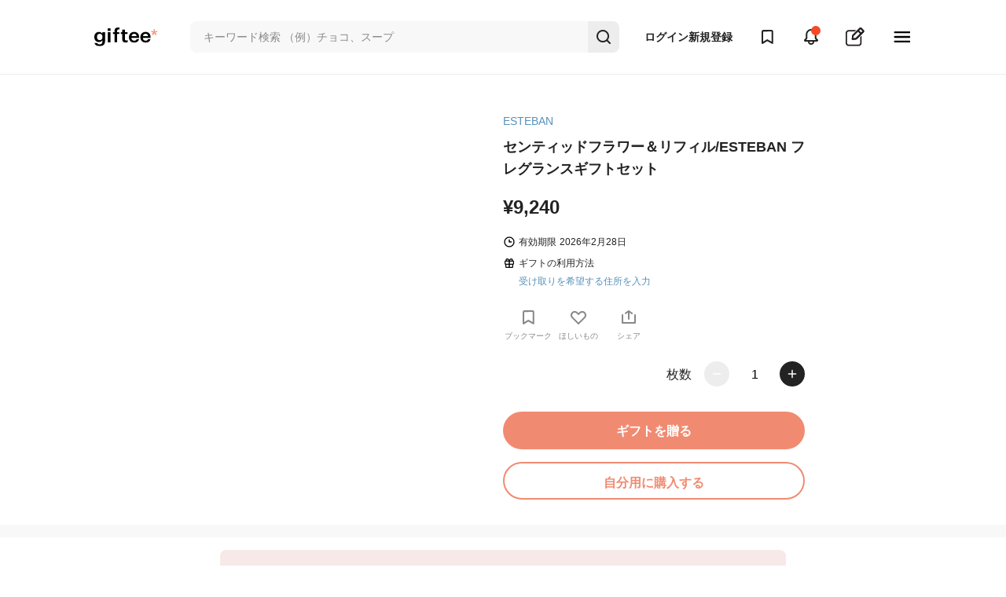

--- FILE ---
content_type: text/css
request_url: https://assets.giftee.com/vite/assets/application-271d1ae8.css
body_size: 448374
content:
@charset "UTF-8";.lazy-image-container[data-v-0e9d606f]{overflow:hidden}.lazy-image-container img[data-v-0e9d606f]{-o-object-fit:cover;object-fit:cover;display:block}.account-icon[data-v-c88323ab]{border-radius:50%;overflow:hidden;display:flex;align-items:center}.notice-box[data-v-8da8531a]{padding:8px;background-color:#f8f8f8;border:1px solid #EDEDED;border-radius:4px}.notice-box__message[data-v-8da8531a]{color:#888;font-size:1rem;line-height:1.6;max-width:100%}.btn[data-v-f5f7a9bc]{width:100%;height:48px;padding:16px;font-size:1.6rem;font-weight:700;line-height:1.1;cursor:pointer;box-sizing:border-box;overflow:hidden;white-space:nowrap;text-overflow:ellipsis;text-align:center;color:#fff;border-radius:100px}.btn .btn[disabled][data-v-f5f7a9bc]:hover,.btn .btn[data-v-f5f7a9bc]:disabled{background-color:#ededed;color:#888}.btn[data-v-f5f7a9bc]:disabled{cursor:default;border:0}.btn[disabled][data-v-f5f7a9bc]:hover{opacity:100%}@media (hover: hover){.btn[data-v-f5f7a9bc]:hover{opacity:.7}}.select-area[data-v-7591d3e6]{display:flex;justify-content:center;align-items:center;gap:4px;font-size:1.6rem;line-height:1.6;cursor:pointer;text-decoration:none;color:#5791ba;background-color:#f8f8f8;border-radius:8px;width:100%}@media (hover: hover){.select-area[data-v-7591d3e6]:hover{opacity:.7}}.select-area__icon[data-v-7591d3e6]{background-image:url(//assets.giftee.com/vite/assets/link-plus-circle-5feeadee.svg);background-repeat:no-repeat;background-color:#f8f8f8;-o-object-fit:contain;object-fit:contain;width:20px;height:20px}.select-area__text[data-v-7591d3e6]{padding:32px 0}@media (hover: hover){.btn-sns[data-v-2ef12e19]:hover{opacity:.7}}.btn-sns--s[data-v-2ef12e19]{width:48px;height:48px;border-radius:50%;background-position:center;cursor:pointer}.decoration-head[data-v-8b9a2d84]{display:flex;background-color:#fff;font-weight:700;font-size:1.6rem;line-height:1.6;box-sizing:border-box;border-bottom:1px #EDEDED solid;padding:16px 24px}@media all and (max-width: 767px){.decoration-head[data-v-8b9a2d84]{padding:20px 16px}}.decoration-sub-title[data-v-6902e432]{display:flex;font-weight:700;font-size:1.6rem;line-height:1.6;box-sizing:border-box;border-bottom:2px #F08B71 solid;padding-bottom:8px}.decoration-sub-title--small[data-v-049f424d]{width:100%;border-left:2px solid #F08B71;padding-left:12px;font-size:1.4rem;box-sizing:border-box}.file-upload-area[data-v-b0b387b6]{font-size:1.6rem;line-height:1.6;cursor:pointer;text-decoration:none;color:#5791ba;background-color:#f8f8f8;border-radius:8px;width:100%}@media (hover: hover){.file-upload-area[data-v-b0b387b6]:hover{opacity:.7}}.file-upload-area__input[data-v-b0b387b6]{display:none}.file-upload-area__label[data-v-b0b387b6]{display:flex;justify-content:center;align-items:center;gap:4px}.file-upload-area__label--icon[data-v-b0b387b6]{background-image:url(//assets.giftee.com/vite/assets/link-camera-27bcd27a.svg);background-repeat:no-repeat;background-color:#f8f8f8;-o-object-fit:contain;object-fit:contain;width:20px;height:20px}.file-upload-area__label--text[data-v-b0b387b6]{padding:32px 0}.error[data-v-b0b387b6]{border:1px solid #F54927;border-radius:8px}.filter[data-v-fa528d29]{background-color:#fff;border:1px solid #EDEDED;border-radius:4px;padding:16px;cursor:pointer;line-height:1.6;text-align:justify;display:flex;gap:8px;height:52px;box-sizing:border-box}.filter-text[data-v-fa528d29]{font-size:1.2rem;line-height:1.6;height:20px;padding:1px 0}.filter-count[data-v-fa528d29]{width:20px;height:20px;border-radius:50%;background-color:#232323;color:#fff;display:flex;align-items:center;justify-content:center}.error-message[data-v-e943a99c]{font-size:1rem;line-height:1.6;color:#f54927}.input-form[data-v-d35151a3]{width:100%;font-size:1.6rem;outline:0;background-color:#fff;line-height:1.6;border-radius:8px;padding:1.2rem 1.6rem;border:1px solid #F8F8F8;box-sizing:border-box;display:flex}.input-form[data-v-d35151a3]:-moz-placeholder-shown{background:#F8F8F8}.input-form[data-v-d35151a3]:placeholder-shown{background:#F8F8F8}.input-form[data-v-d35151a3]:focus{border:1px solid #232323}.field_with_errors[data-v-d35151a3]{border:1px solid #F54927;box-sizing:border-box}.input-form[data-v-ddd62223]{width:100%;font-size:1.6rem;outline:0;background-color:#fff;line-height:1.6;border-radius:8px;padding:1.2rem 1.6rem;border:1px solid #F8F8F8;box-sizing:border-box;display:flex}.input-form[data-v-ddd62223]:-moz-placeholder-shown{background:#F8F8F8}.input-form[data-v-ddd62223]:placeholder-shown{background:#F8F8F8}.input-form[data-v-ddd62223]:focus{border:1px solid #232323}.field_with_errors[data-v-ddd62223]{border:1px solid #F54927;box-sizing:border-box}.input-form[data-v-45419298]{width:100%;font-size:1.6rem;line-height:1.6;outline:0;background-color:#fff;border-radius:8px;padding:1.2rem 1.6rem;border:1px solid #F8F8F8;box-sizing:border-box;display:flex;height:var(--45419298-maxHeight);resize:none}.input-form[data-v-45419298]:-moz-placeholder-shown{height:var(--45419298-minHeight);background:#F8F8F8}.input-form[data-v-45419298]:placeholder-shown{height:var(--45419298-minHeight);background:#F8F8F8}.input-form[data-v-45419298]:focus{border:1px solid #232323;height:var(--45419298-maxHeight)}.field_with_errors[data-v-45419298]{border:1px solid #F54927;box-sizing:border-box}.select-form[data-v-327a6695],.select-form--unselected[data-v-327a6695],.select-form--selected[data-v-327a6695]{width:100%;font-size:1.6rem;background:#F8F8F8;border:1px solid #F8F8F8;border-radius:8px;padding:1.2rem;box-sizing:border-box;line-height:1.6}.select-form--selected[data-v-327a6695]{background-image:url(//assets.giftee.com/vite/assets/chevron-down-1a78ffad.svg);background-repeat:no-repeat,no-repeat;background-size:20px 20px,contain;background-color:#fff;background-position:right 5% top 50%;color:#232323;border:1px solid #EDEDED}.select-form--unselected[data-v-327a6695]{background-image:url(//assets.giftee.com/vite/assets/chevron-down-1a78ffad.svg);background-repeat:no-repeat,no-repeat;background-size:20px 20px,contain;background-color:#f8f8f8;background-position:right 5% top 50%;color:#888}.field_with_errors[data-v-327a6695]{border:1px solid #F54927;box-sizing:border-box}.gift-card-item[data-v-57307e0c]{display:flex;background-color:#fff;height:82px;width:100%;gap:16px}.gift-card-item__image--gift-card-image[data-v-57307e0c]{width:82px;height:82px;-o-object-fit:contain;object-fit:contain;border-radius:8px}.gift-card-item__content[data-v-57307e0c]{display:flex;justify-content:center;align-items:flex-start;flex-direction:column;flex:1 1;gap:4px}.gift-card-item__content--sender-name[data-v-57307e0c]{font-size:1rem;line-height:1.6;color:#232323}.gift-card-item__content--message-wrapper[data-v-57307e0c]{padding:10px;box-sizing:border-box;background-color:#f8f8f8;border-radius:8px;flex:1 1;width:100%}.gift-card-item__content--message[data-v-57307e0c]{font-size:1rem;line-height:1.6;color:#232323;text-align:left;display:-webkit-box;overflow-y:hidden;-webkit-box-orient:vertical;-webkit-line-clamp:3;line-clamp:3}.about-page-headline[data-v-dcc4a5b0]{margin:auto;display:flex;flex-direction:column;align-items:center;gap:16px}.about-page-headline__title[data-v-dcc4a5b0]{font-weight:700;font-size:4.4rem;line-height:1.6}@media all and (max-width: 1023px){.about-page-headline__title[data-v-dcc4a5b0]{font-size:2.8rem}}@media all and (max-width: 767px){.about-page-headline__title[data-v-dcc4a5b0]{white-space:pre-wrap}}.about-page-headline__title--primary[data-v-dcc4a5b0]{color:#f08b71}.about-page-headline__title--white[data-v-dcc4a5b0]{color:#fff}.about-page-headline__sub-title[data-v-dcc4a5b0]{font-size:2rem;line-height:1.6;text-align:center}@media all and (max-width: 1023px){.about-page-headline__sub-title[data-v-dcc4a5b0]{font-size:1.4rem;white-space:pre-wrap}}.page-headline__section-title[data-v-bcf88e58],.page-headline__title[data-v-7cb61c43]{font-weight:700;font-size:1.8rem;line-height:1.6}.kitty-html-sanitaized .staff-review__title{font-size:1.6rem;color:#232323;line-height:1.6}.kitty-html-sanitaized{font-size:1.4rem;color:#232323;line-height:2}.kitty-html-sanitaized .user-panel__send-gift-button,.kitty-html-sanitaized .user-panel__user-name{font-size:1.2rem;color:#888;line-height:1.6;font-weight:700}.kitty-html-sanitaized .user-panel__description,.kitty-html-sanitaized .staff-review__review-comment{font-size:1.2rem;color:#888;line-height:1.6}.kitty-html-sanitaized .staff-review__staff-name{font-size:1rem;color:#888;line-height:1.6}.kitty-html-sanitaized{line-height:1.8;text-align:left;display:flex;flex-direction:column;justify-content:center;align-items:center;box-sizing:border-box;overflow-wrap:break-word}.kitty-html-sanitaized .body{line-height:1.8}.kitty-html-sanitaized div{width:100%}.kitty-html-sanitaized a.text-link{display:inline;display:initial;font-size:inherit}.kitty-html-sanitaized em{font-style:normal}.kitty-html-sanitaized strong{font-weight:700}.kitty-html-sanitaized p{width:100%}.kitty-html-sanitaized img{margin:14px auto 0;-o-object-fit:contain;object-fit:contain;width:100%;max-height:500px;display:block;border:#EDEDED 1px solid}.kitty-html-sanitaized .line{margin:24px 0;border-bottom:1px solid #888888}.kitty-html-sanitaized .decoration-head{width:100%;align-items:baseline}.kitty-html-sanitaized .decoration-sub-title{margin:24px 0;width:100%}.kitty-html-sanitaized .decoration-sub-title--small{margin:24px 0;padding-left:12px;width:100%;border-left:2px solid #F08B71;font-size:1.4rem;box-sizing:border-box}.kitty-html-sanitaized .ticket{font-size:1.6rem;line-height:1.6;color:#232323;text-decoration:none;width:100%;display:block;background-color:#fff;border-radius:8px;box-shadow:0 0 4px #0000001a;overflow:hidden}.kitty-html-sanitaized .ticket:not(:first-child){margin-top:16px}.kitty-html-sanitaized .ticket:not(:last-child){margin-bottom:16px}.kitty-html-sanitaized .ticket a{width:100%}.kitty-html-sanitaized .ticket-box{display:flex;height:128px}@media all and (max-width: 767px){.kitty-html-sanitaized .ticket-box{line-height:1;height:90px}}.kitty-html-sanitaized .ticket-info{overflow:hidden;width:100%;padding:16px}.kitty-html-sanitaized .ticket__item-name{font-weight:700;font-size:1.6rem;line-height:1.6;overflow:hidden;text-overflow:ellipsis;white-space:nowrap;padding-bottom:8px;color:#232323}@media all and (max-width: 767px){.kitty-html-sanitaized .ticket__item-name{line-height:1}}.kitty-html-sanitaized .ticket__item-min-unit{font-weight:700;font-size:1.6rem;line-height:1.6;overflow:hidden;text-overflow:ellipsis;white-space:nowrap;padding-bottom:12px;color:#232323}@media all and (max-width: 767px){.kitty-html-sanitaized .ticket__item-min-unit{line-height:1;font-size:1.4rem}}.kitty-html-sanitaized .ticket__brand--small{font-size:1.4rem;line-height:1.6;color:#888;text-align:left;overflow:hidden;text-overflow:ellipsis;white-space:nowrap;font-weight:700}@media all and (max-width: 767px){.kitty-html-sanitaized .ticket__brand--small{line-height:1;font-size:1rem}}.kitty-html-sanitaized .ticket-image{height:100%;font-size:0}.kitty-html-sanitaized .ticket-image img{height:100%;width:128px;padding:0;margin:0;border:0}@media all and (max-width: 767px){.kitty-html-sanitaized .ticket-image img{width:90px}}.kitty-html-sanitaized .staff-review{background-color:#fdf4f4;border-radius:8px;padding:24px;gap:16px;display:flex;flex-direction:column}.kitty-html-sanitaized .staff-review__header{display:flex;flex-direction:row;gap:16px}.kitty-html-sanitaized .staff-review__header__right-contents{display:flex;flex-direction:column;gap:4px}.kitty-html-sanitaized .staff-review__icon{width:56px;height:56px;border-radius:50%;background-color:#ffa28a;flex-shrink:0;display:flex;align-items:flex-end}.kitty-html-sanitaized .staff-review__icon img{margin:0;border:none;border-radius:50%;max-width:56px;max-height:56px}.kitty-html-sanitaized .staff-review__title{color:#60382d}.kitty-html-sanitaized .staff-review__staff-name{color:#9f837d}.kitty-html-sanitaized .staff-review__review-comment{color:#60382d}.kitty-html-sanitaized .user-panel-area{display:grid;grid-template-columns:1fr 1fr;grid-gap:16px;gap:16px;margin:0 24px}@media all and (max-width: 767px){.kitty-html-sanitaized .user-panel-area{grid-template-columns:1fr;margin:0 16px}}.kitty-html-sanitaized .user-panel{background-color:#f8f8f8;border-radius:8px;padding:24px 16px;display:flex;flex-direction:column;gap:16px}.kitty-html-sanitaized .user-panel__header{display:flex;gap:16px}.kitty-html-sanitaized .user-panel__profile-icon{width:60px;height:60px;border-radius:60px;margin-top:0;border:none}.kitty-html-sanitaized .user-panel__user-name{color:#232323}.kitty-html-sanitaized .user-panel__profile{display:flex;flex-direction:column;gap:4px}.kitty-html-sanitaized .user-panel__link-area{display:flex;gap:8px}.kitty-html-sanitaized .user-panel__link--home{background-image:url(../images/html_contents/user_panels/home.svg);background-repeat:no-repeat,no-repeat;background-size:36px 36px,contain;background-color:#fff;display:block;width:36px;height:36px;border-radius:36px;background-position:center}.kitty-html-sanitaized .user-panel__link--x{background-image:url(../images/html_contents/user_panels/x.svg);background-repeat:no-repeat,no-repeat;background-size:36px 36px,contain;background-color:#fff;display:block;width:36px;height:36px;border-radius:36px;background-position:center}.kitty-html-sanitaized .user-panel__link--instagram{background-image:url(../images/html_contents/user_panels/instagram.svg);background-repeat:no-repeat,no-repeat;background-size:36px 36px,contain;background-color:#fff;display:block;width:36px;height:36px;border-radius:36px;background-position:center}.kitty-html-sanitaized .user-panel__link--youtube{background-image:url(../images/html_contents/user_panels/youtube.svg);background-repeat:no-repeat,no-repeat;background-size:36px 36px,contain;background-color:#fff;display:block;width:36px;height:36px;border-radius:36px;background-position:center}.kitty-html-sanitaized .user-panel__link--pib{background-image:url(../images/html_contents/user_panels/pib.svg);background-repeat:no-repeat,no-repeat;background-size:auto 16px,contain;background-color:#fff;display:block;width:36px;height:36px;border-radius:36px;background-position:center}.kitty-html-sanitaized .user-panel__description{color:#232323}.kitty-html-sanitaized .user-panel__send-gift-button{color:#f08b71;display:flex;height:40px;padding:8px 32px;align-items:center;justify-content:center;border-radius:100px;border:1px solid #F08B71;background:#FFFFFF}.kitty-html-sanitaized .gift-code-area{border:2px solid black;padding:10px 16px;text-align:center;font-size:3.2rem;font-weight:700}.kitty-html-sanitaized table{border-spacing:0;width:100%;margin:24px auto;text-align:left}.kitty-html-sanitaized table tr{border-top:1px solid #EDEDED}.kitty-html-sanitaized table tr:last-of-type{border-bottom:1px solid #EDEDED}.kitty-html-sanitaized table th{color:#888;font-size:1.2rem;font-weight:400;padding:8px}.kitty-html-sanitaized table td{font-size:1.2rem;padding:8px}.kitty-html-sanitaized .box-list--alert strong{color:red;font-weight:700}.kitty-html-sanitaized .box-list--alert,.kitty-html-sanitaized .box-list--attention{margin:8px 0;width:100%;width:-moz-available;width:-webkit-fill-available;width:stretch}.kitty-html-sanitaized .btn--primary,.kitty-html-sanitaized .btn--secondary{display:block;max-width:375px;box-sizing:border-box;margin:auto}.kitty-html-sanitaized .btn-multi{margin:8px 0}.kitty-html-sanitaized .primary{color:#f08b71;font-weight:700}.kitty-html-sanitaized .alert{color:red}.kitty-html-sanitaized .mb-medium{margin-bottom:22.4px}.kitty-html-sanitaized .mb-small{margin-bottom:19.2px}.kitty-html-sanitaized .anker-link-target{scroll-margin-top:95px}@media all and (max-width: 767px){.kitty-html-sanitaized .anker-link-target{scroll-margin-top:113px}}@media (hover: hover){.brand-icon[data-v-616fd4a1]:hover{opacity:.7}}.brand-icon[data-v-616fd4a1]{width:100%;height:100%;max-width:115px;min-width:0;max-height:115px;box-shadow:0 0 16px #0000000d;border-radius:8px;cursor:pointer;padding:8px;background-color:#fff}@media (hover: hover){.top-brand-icon-container[data-v-e0ebd4ea]:hover{opacity:.7}}.top-brand-icon-container[data-v-e0ebd4ea]{box-sizing:border-box;border:1px solid #EDEDED;border-radius:8px}.input-form-text-box[data-v-2f2f2ab4]{text-align:left}.input-form-text-box__label[data-v-2f2f2ab4]{margin-bottom:8px}.bookmark-item-sku__out-of-stock-text[data-v-1ad1c863],.bookmark-item-sku__item-sku-name[data-v-1ad1c863],.bookmark-item-sku__item-name[data-v-1ad1c863]{font-size:1.2rem;color:#888;line-height:1.6;font-weight:700}.bookmark-item-sku__brand-name[data-v-1ad1c863]{font-size:1rem;color:#888;line-height:1.6;font-weight:700}.bookmark-item-sku__basic-infomation[data-v-1ad1c863]{display:flex;max-width:375px;gap:16px;width:100%;overflow-x:hidden}.bookmark-item-sku__img-container[data-v-1ad1c863]{border-radius:8px;flex-shrink:0}.bookmark-item-sku__info[data-v-1ad1c863]{width:100%;overflow-x:hidden}.bookmark-item-sku__item-info[data-v-1ad1c863]{display:flex;flex-direction:column;gap:2px}.bookmark-item-sku__brand-name[data-v-1ad1c863]{text-align:left;overflow:hidden;text-overflow:ellipsis;white-space:nowrap}.bookmark-item-sku__item-name[data-v-1ad1c863],.bookmark-item-sku__item-sku-name[data-v-1ad1c863]{color:#232323;text-align:left;overflow:hidden;text-overflow:ellipsis;white-space:nowrap}.bookmark-item-sku__out-of-stock-text[data-v-1ad1c863]{color:#f08b71;text-align:left;overflow:hidden;text-overflow:ellipsis;white-space:nowrap;margin-top:4px}@media (hover: hover){.item-card[data-v-89198dc9]:hover{opacity:.7}}.item-box[data-v-89198dc9]{width:160px;flex-shrink:0}.item-box a[data-v-89198dc9]:hover{text-decoration:none}.item-card[data-v-89198dc9]{background-color:#fff;border-radius:8px;overflow:hidden;cursor:pointer;text-decoration:none;border:1px solid #EDEDED;box-sizing:border-box}.item-card-icon[data-v-89198dc9]{font-size:0}.item-card-icon img[data-v-89198dc9]{width:100%;height:100%}.item-card-info[data-v-89198dc9]{padding:8px;background-color:#fff;text-align:left}.item-card__brand-name[data-v-89198dc9]{color:#888;font-size:1.2rem;line-height:1.6;padding:8px 0;overflow:hidden;text-overflow:ellipsis;white-space:nowrap}.item-card__item-name[data-v-89198dc9]{color:#232323;white-space:normal;overflow-wrap:break-word;line-height:1.6;font-size:1.2rem;max-height:3.84rem;font-weight:700;overflow:hidden;display:-webkit-box;-webkit-box-orient:vertical;-webkit-line-clamp:2;line-clamp:2}.item-card__item-sku-name[data-v-89198dc9]{color:#232323;font-size:1.2rem;line-height:1.6;padding-top:8px;overflow:hidden;text-overflow:ellipsis;white-space:nowrap;box-sizing:content-box;height:1.92rem}.item-card__item-prices[data-v-89198dc9]{padding-top:8px}.item-card__currency-symbol[data-v-89198dc9]{font-weight:400;font-size:1rem;line-height:1.6;color:#232323}.item-card__item-price[data-v-89198dc9]{font-weight:400;font-size:1.4rem;line-height:1.6;color:#232323}.item-card__item-tax[data-v-89198dc9]{line-height:1.6;font-size:1rem;color:#232323;margin-left:2px}.item-card__sold-out[data-v-89198dc9]{font-weight:700;font-size:1rem;line-height:1.6;color:#888;margin-left:4px}.add-button-box[data-v-89198dc9]{padding:0 8px 16px}@media (hover: hover){.select_box .select_box_label[data-v-eba63a5c]:hover,.select_box .select_box_label--selected[data-v-eba63a5c]:hover{opacity:.7}}.select_box[data-v-eba63a5c]{padding-right:8px}.select_box[data-v-eba63a5c]:last-of-type{padding-right:0}.select_box .select_box_span[data-v-eba63a5c]{display:-webkit-box;-webkit-box-orient:vertical;-webkit-line-clamp:2;overflow:hidden;word-break:break-all;color:#232323;text-align:center;line-height:1.6;font-size:1.4rem;font-weight:700}.select_box .select_box_label[data-v-eba63a5c],.select_box .select_box_label--selected[data-v-eba63a5c]{display:flex;justify-content:center;align-items:center;width:76px;height:34px;padding:16px;cursor:pointer;border:2px solid #EDEDED;border-radius:8px}.select_box .select_box_label--selected[data-v-eba63a5c]{border:2px solid #232323}.select_box--out_of_stock input[type=radio]+label[data-v-eba63a5c]{border:2px solid #EDEDED}.select_box--out_of_stock .select_box_label[data-v-eba63a5c],.select_box--out_of_stock .select_box .select_box_label--selected[data-v-eba63a5c],.select_box .select_box--out_of_stock .select_box_label--selected[data-v-eba63a5c]{background-color:#ededed}.select_box--out_of_stock .select_box_label[data-v-eba63a5c]:hover,.select_box--out_of_stock .select_box .select_box_label--selected[data-v-eba63a5c]:hover,.select_box .select_box--out_of_stock .select_box_label--selected[data-v-eba63a5c]:hover{opacity:1}.select_box--out_of_stock .select_box_span[data-v-eba63a5c]{color:#888}.select_box--out_of_stock--text[data-v-eba63a5c]{padding-top:8px;text-align:center;color:#f54927;font-size:1.2rem}.sort[data-v-04520455]{width:140px}select[data-v-04520455]{cursor:pointer;font-size:1.6rem;transform:scale(.75);transform-origin:left;padding:21px 66px 21px 21px;background-image:url(//assets.giftee.com/vite/assets/chevron-down-1a78ffad.svg);background-repeat:no-repeat,no-repeat;background-size:24px 24px,contain;background-color:#fff;background-position:right 21px top 50%;border-radius:5px;border:1.3px solid #EDEDED;line-height:1.6;color:#232323}.sort-black-chevron-area[data-v-07160a8e]{padding:4px 0}select[data-v-07160a8e]{cursor:pointer;font-weight:700;font-size:1.6rem;transform:scale(.75);transform-origin:left;padding:20px 66px 20px 21px;width:461.3px;height:61.3px;background:url(//assets.giftee.com/vite/assets/white-chevron-down-2d6a25d9.svg) no-repeat right 17px top 50%,linear-gradient(to right,#FFFFFF 400px,#232323 61.3px);background-size:24px 24px,contain;border-radius:5px;border:1.3px solid #EDEDED;line-height:1.6;color:#232323;-webkit-appearance:none;-moz-appearance:none;appearance:none}.stepper[data-v-4d695424]{width:100%;display:flex;justify-content:space-between}.stepper__item[data-v-4d695424]{display:flex;flex:1 1;justify-content:flex-start;align-items:center;flex-direction:column;gap:8px;position:relative}.stepper__item--index[data-v-4d695424]{width:24px;height:24px;font-size:1.4rem;font-weight:700;display:flex;justify-content:center;align-items:center;color:#fff;background-color:#ededed;border-radius:50%;box-sizing:border-box;z-index:1}.active>.stepper__item--index[data-v-4d695424]{background-color:#232323;color:#fff}.stepper__item--title[data-v-4d695424]{width:72px;font-size:1rem;color:#888;text-align:center;line-height:1.6;white-space:pre-wrap}.stepper__item+.stepper__item[data-v-4d695424]:before{display:block;position:absolute;top:12px;left:-50%;content:"";width:100%;height:2px}.stepper__item[data-v-4d695424]:before{background-color:#ededed}.arrow-forward[data-v-6b8a2edb] path{fill:#f08b71}.card-brand[data-v-1f7dc1ed],.card-brand[data-v-dec1ac52],.card-brand[data-v-f5ff9146],.card-brand[data-v-70fe53a1],.card-brand[data-v-f30bad7a]{display:flex;border:solid 1px #EDEDED;border-radius:4px;box-sizing:border-box}.tab-switch[data-v-8d1cc940]{font-size:1.2rem;color:#888;line-height:1.6;font-weight:700}.tab-switch[data-v-8d1cc940]{flex:1 1;padding:16px 8px;cursor:pointer;display:flex;align-items:center;justify-content:center;border-bottom:#EDEDED 2px solid}.tab-switch.active[data-v-8d1cc940]{color:#f08b71;border-bottom:#F08B71 2px solid}.unread-mark[data-v-8d1cc940]{display:inline-block;width:6px;height:6px;border-radius:50%;background:#F54927;margin-right:8px}.text-link[data-v-c84bc836]{font-size:1.6rem;line-height:1.6;color:#5791ba;cursor:pointer;text-decoration:none}@media (hover: hover){.text-link[data-v-c84bc836]:hover{opacity:.7}}.select-area[data-v-9f05ff63]{display:flex;justify-content:center;align-items:center;gap:4px;font-size:1.6rem;line-height:1.6;cursor:pointer;text-decoration:none;color:#5791ba;background-color:#fff;width:100%;border-top:1px #EDEDED solid;border-bottom:1px #EDEDED solid}@media (hover: hover){.select-area[data-v-9f05ff63]:hover{opacity:.7}}.select-area__icon[data-v-9f05ff63]{background-image:url(//assets.giftee.com/vite/assets/link-plus-circle-5feeadee.svg);background-repeat:no-repeat;background-color:#fff;-o-object-fit:contain;object-fit:contain;width:20px;height:20px}.select-area__text[data-v-9f05ff63]{padding:24px 0}.ticket__item-name[data-v-abd1212a]{font-size:1.6rem;color:#232323;line-height:1.6;font-weight:700}.ticket__item-min-unit[data-v-abd1212a]{font-size:1.4rem;color:#232323;line-height:1.6;font-weight:700}.ticket-expired-date[data-v-abd1212a]{font-size:1.2rem;color:#888;line-height:1.6;font-weight:700}.ticket__brand--small[data-v-abd1212a]{font-size:1rem;color:#888;line-height:1.6}@media (hover: hover){.ticket--inactive[data-v-abd1212a]:hover{opacity:.7}}.pointer-cursor[data-v-abd1212a]{cursor:pointer}.ticket[data-v-abd1212a],.ticket--inactive[data-v-abd1212a]{font-size:1.6rem;line-height:1.6;color:#232323;text-decoration:none;width:100%;display:block;background-color:#fff;border-radius:8px;box-shadow:0 0 4px #0000001a;overflow:hidden}.ticket-box[data-v-abd1212a]{height:108px;box-sizing:border-box;padding:8px;display:flex;gap:13px;align-items:center}.ticket-image-container[data-v-abd1212a]{border-radius:4px}.ticket-info[data-v-abd1212a]{overflow:hidden;width:100%}.ticket__item-name[data-v-abd1212a]{white-space:normal;overflow-wrap:break-word;font-size:1.2rem;max-height:3.84rem;overflow:hidden;display:-webkit-box;-webkit-box-orient:vertical;-webkit-line-clamp:2;line-clamp:2}.ticket__item-min-unit[data-v-abd1212a]{overflow:hidden;text-overflow:ellipsis;white-space:nowrap;font-size:1.2rem}.ticket__brand--small[data-v-abd1212a]{text-align:left;overflow:hidden;text-overflow:ellipsis;white-space:nowrap}.ticket-expired-date[data-v-abd1212a]{margin-top:2px;text-align:left;color:#f08b71}.ticket-giftee-asterisk[data-v-abd1212a]{background-image:url(//assets.giftee.com/vite/assets/giftee-asterisk-306bf7bd.svg);background-repeat:no-repeat,no-repeat;background-size:35px 35px,contain;background-color:#fff;background-position:top right}.ticket--inactive[data-v-abd1212a]{pointer-events:none;position:relative;box-shadow:none}.ticket--inactive .ticket-box[data-v-abd1212a]:after{content:"";position:absolute;top:0;left:0;height:100%;width:100%;background:#EDEDED;opacity:.8;border-radius:8px}.ticket--inactive .ticket-box[data-v-abd1212a]{position:relative}.ticket--inactive .ticket-box .tag[data-v-abd1212a]{z-index:1;position:absolute;top:50%;left:50%;transform:translate(-50%,-50%);padding:8px 16px;height:34px}.ticket__expired-date-notice[data-v-62c3791a]{font-size:1rem;color:#888;line-height:1.6}.ticket--connected[data-v-62c3791a]{font-size:1.6rem;line-height:1.6;color:#232323;text-decoration:none;width:100%;display:block;background-color:transparent}.ticket-box[data-v-62c3791a]{display:flex}.ticket-image[data-v-62c3791a]{height:100%;font-size:0}.ticket-image .ticket-image-container[data-v-62c3791a]{border-radius:8px}.ticket-info[data-v-62c3791a]{overflow:hidden;width:100%;padding-left:16px;display:flex;flex-direction:column;text-align:left;gap:4px}.ticket__item-name[data-v-62c3791a],.ticket__item-min-unit[data-v-62c3791a]{font-weight:700;font-size:1.4rem;line-height:1.6;overflow:hidden;text-overflow:ellipsis;white-space:nowrap;color:#232323}.ticket__brand--small[data-v-62c3791a]{line-height:1.6;color:#888;text-align:left;overflow:hidden;text-overflow:ellipsis;white-space:nowrap;font-weight:700;font-size:1.2rem}.ticket__expired-date[data-v-62c3791a]{color:#f08b71;font-weight:700;font-size:1.4rem;line-height:1.6;padding-top:0;text-align:left}.ticket-box[data-v-fdeeb566]{height:auto;display:flex}.ticket-image[data-v-fdeeb566]{height:100%;font-size:0}.ticket-image .ticket-image-container[data-v-fdeeb566]{border:solid 1px #EDEDED;border-radius:8px}.ticket-info[data-v-fdeeb566]{text-align:left;overflow:hidden;width:100%;padding:0 0 0 16px;display:flex;flex-direction:column;justify-content:center}.ticket__item-name[data-v-fdeeb566]{font-weight:700;font-size:1.2rem;line-height:1.6;overflow:hidden;text-overflow:initial;white-space:pre-wrap;padding-bottom:2px;color:#232323;word-wrap:break-word}.ticket__item-min-unit[data-v-fdeeb566]{font-weight:700;font-size:1.2rem;line-height:1.6;overflow:hidden;text-overflow:initial;white-space:pre-wrap;color:#232323;padding-bottom:2px;word-wrap:break-word}.ticket__brand--small[data-v-fdeeb566]{font-size:1rem;line-height:1.6;color:#888;text-align:left;overflow:hidden;text-overflow:initial;white-space:pre-wrap;font-weight:700;padding-bottom:2px;word-wrap:break-word}.ticket__item-price[data-v-fdeeb566]{line-height:1.6}.ticket__item-price__price[data-v-fdeeb566]{font-size:1.2rem}.ticket__item-price__including-tax[data-v-fdeeb566],.ticket__item-price__shipping-cost[data-v-fdeeb566]{font-size:1rem}.ticket-expired-date[data-v-fdeeb566]{font-size:1rem;line-height:2;color:#888;padding-top:0;text-align:left;right:0}.ticket-count[data-v-fdeeb566]{display:flex;align-items:center;justify-content:flex-end;padding-left:12px}.ticket-count__number[data-v-fdeeb566]{font-size:1rem;line-height:1.4;color:#888;border-bottom:1px solid #EDEDED}.ticket--connected_with_link[data-v-7d12a4b5]{min-width:500px}.ticket-box[data-v-7d12a4b5]{height:88px;display:flex}.ticket-image[data-v-7d12a4b5]{height:100%;font-size:0}.ticket-image .ticket-image-container[data-v-7d12a4b5]{border-radius:8px}.ticket-info[data-v-7d12a4b5]{overflow:hidden;width:100%;padding:0 28px 0 16px;display:flex;flex-direction:column;text-align:left}.ticket__item-name[data-v-7d12a4b5],.ticket__item-min-unit[data-v-7d12a4b5]{font-weight:700;font-size:1.2rem;line-height:1.6;overflow:hidden;text-overflow:ellipsis;white-space:nowrap;padding-bottom:2px;color:#232323}.ticket__brand--small[data-v-7d12a4b5]{font-size:1rem;line-height:1.6;color:#888;text-align:left;overflow:hidden;text-overflow:ellipsis;white-space:nowrap;font-weight:700;padding-bottom:2px}.ticket-expired-date[data-v-7d12a4b5]{font-size:1rem;color:#888;padding-top:0;text-align:left;right:0;line-height:1.4}.ticket-box[data-v-a4261e38]{height:auto;display:flex}.ticket-image[data-v-a4261e38]{height:100%;font-size:0}.ticket-image a[data-v-a4261e38]{cursor:pointer}.ticket-image .ticket-image-container[data-v-a4261e38]{border-radius:8px}.ticket-info[data-v-a4261e38]{overflow:hidden;width:100%;padding:0 0 0 16px;display:flex;flex-direction:column;text-align:left}.ticket__item-name[data-v-a4261e38]{font-weight:700;font-size:1.2rem;line-height:1.6;overflow:hidden;text-overflow:initial;white-space:normal;padding-bottom:2px;color:#232323;word-break:break-word}.ticket__item-min-unit[data-v-a4261e38]{font-weight:700;font-size:1.2rem;line-height:1.6;overflow:visible;overflow:initial;text-overflow:initial;white-space:inherit;padding-bottom:2px;color:#232323;width:100%;word-break:break-word}.ticket__brand--small[data-v-a4261e38]{font-size:1rem;line-height:1.6;color:#888;text-align:left;overflow:visible;overflow:initial;text-overflow:initial;white-space:inherit;font-weight:700;padding-bottom:2px;width:100%;word-break:break-word}.ticket-expired-date[data-v-a4261e38]{font-size:1rem;color:#888;text-align:left;right:0;line-height:1.4;padding:0}.ticket__item-price[data-v-a4261e38]{padding-bottom:2px;font-size:1.2rem;line-height:1.6;color:#232323}.ticket__item-price__including-tax[data-v-a4261e38]{font-size:1rem}.ticket--detail_for_purchase_history .ticket__other-amounts[data-v-b2abb580]{font-size:1rem;color:#888;line-height:1.6}.ticket-box[data-v-b2abb580]{height:auto;display:flex}.ticket-image[data-v-b2abb580]{height:100%;font-size:0;cursor:pointer}.ticket-image-container[data-v-b2abb580]{border-radius:8px}.ticket-info[data-v-b2abb580]{overflow:hidden;width:100%;padding:0 0 0 16px;display:flex;flex-direction:column;text-align:left}.ticket__item-name[data-v-b2abb580]{font-weight:700;font-size:1.2rem;line-height:1.6;overflow:hidden;text-overflow:initial;white-space:normal;padding-bottom:2px;color:#232323;word-break:break-word}.ticket__item-min-unit[data-v-b2abb580]{font-weight:700;font-size:1.2rem;line-height:1.6;overflow:visible;overflow:initial;text-overflow:initial;white-space:inherit;padding-bottom:2px;color:#232323;width:100%;word-break:break-word}.ticket__brand--small[data-v-b2abb580]{font-size:1rem;line-height:1.6;color:#888;text-align:left;overflow:visible;overflow:initial;text-overflow:initial;white-space:inherit;font-weight:700;padding-bottom:2px;width:100%;word-break:break-word}.ticket--detail_for_purchase_history .ticket__other-amounts[data-v-b2abb580]{margin-top:auto;text-align:right}.ticket__item-name[data-v-d0ba9270],.ticket__item-min-unit[data-v-d0ba9270],.ticket__brand[data-v-d0ba9270]{font-size:1.2rem;color:#888;line-height:1.6;font-weight:700}.ticket__item-price[data-v-d0ba9270],.ticket__count[data-v-d0ba9270],.ticket__offer-time[data-v-d0ba9270],.ticket__sales-period[data-v-d0ba9270]{font-size:1.2rem;color:#232323;line-height:1.6}.ticket-box[data-v-d0ba9270]{height:auto;max-width:375px;margin:0 auto;display:flex}.ticket-info[data-v-d0ba9270]{overflow:hidden;width:100%;display:flex;flex-direction:column;justify-content:center}.ticket__item-name[data-v-d0ba9270],.ticket__item-min-unit[data-v-d0ba9270],.ticket__brand[data-v-d0ba9270]{color:#232323}.ticket__item-name[data-v-b25cc601]{font-size:1.6rem;color:#232323;line-height:1.6;font-weight:700}.ticket__item-min-unit[data-v-b25cc601]{font-size:1.4rem;color:#232323;line-height:1.6;font-weight:700}.ticket-expired-date[data-v-b25cc601]{font-size:1.2rem;color:#888;line-height:1.6;font-weight:700}.ticket__brand--small[data-v-b25cc601]{font-size:1rem;color:#888;line-height:1.6}@media (hover: hover){.ticket--inactive[data-v-b25cc601]:hover,.ticket-with-link[data-v-b25cc601]:hover{opacity:.7}}.ticket[data-v-b25cc601],.ticket--inactive[data-v-b25cc601],.ticket-with-link[data-v-b25cc601]{font-size:1.6rem;line-height:1.6;color:#232323;text-decoration:none;width:100%;display:block;background-color:#fff;border-radius:8px;box-shadow:0 0 4px #0000001a;overflow:hidden}.ticket-box[data-v-b25cc601]{height:108px;box-sizing:border-box;padding:8px;display:flex;gap:13px;align-items:center}.ticket-image[data-v-b25cc601]{font-size:0}.ticket-image .ticket-image-container[data-v-b25cc601]{border-radius:4px}.ticket-info[data-v-b25cc601]{overflow:hidden;width:100%}.ticket__item-name[data-v-b25cc601]{white-space:normal;overflow-wrap:break-word;font-size:1.2rem;max-height:3.84rem;overflow:hidden;display:-webkit-box;-webkit-box-orient:vertical;-webkit-line-clamp:2;line-clamp:2}.ticket__item-min-unit[data-v-b25cc601]{overflow:hidden;text-overflow:ellipsis;white-space:nowrap;font-size:1.2rem}.ticket__brand--small[data-v-b25cc601]{text-align:left;overflow:hidden;text-overflow:ellipsis;white-space:nowrap}.ticket-expired-date[data-v-b25cc601]{margin-top:2px;text-align:left;color:#f08b71}.ticket-giftee-asterisk[data-v-b25cc601]{background-image:url(//assets.giftee.com/vite/assets/giftee-asterisk-306bf7bd.svg);background-repeat:no-repeat,no-repeat;background-size:35px 35px,contain;background-color:#fff;background-position:top right}.ticket-with-link[data-v-b25cc601]{cursor:pointer}.ticket--inactive[data-v-b25cc601]{pointer-events:auto;position:relative;box-shadow:none}.ticket--inactive .ticket-box[data-v-b25cc601]:after{content:"";position:absolute;top:0;left:0;height:100%;width:100%;background:#EDEDED;opacity:.8;border-radius:8px}.ticket--inactive .ticket-box[data-v-b25cc601]{position:relative}.ticket--inactive .ticket-box .tag[data-v-b25cc601]{z-index:1;position:absolute;top:50%;left:50%;transform:translate(-50%,-50%);padding:8px 16px;height:34px}.toggle-switch[data-v-ebc5e5a1]{margin:3px 0;display:flex;align-items:center;position:relative;width:34px;height:14px;border-radius:7px;background-color:#88888861;cursor:pointer;transition:background-color .4s}.toggle-switch[data-v-ebc5e5a1]:has(:checked){background-color:#f08b7161}.toggle-switch[data-v-ebc5e5a1]:after{position:absolute;left:0;width:20px;height:20px;border-radius:50%;box-shadow:0 1px 3px #0003;background:#888888;content:"";transition:left .4s}.toggle-switch[data-v-ebc5e5a1]:has(:checked):after{left:20px;background:#F08B71}.toggle-switch input[data-v-ebc5e5a1]{-webkit-appearance:none;-moz-appearance:none;appearance:none}.wish-list-item-sku__wished-quantity--reached[data-v-ccd1c1d1],.wish-list-item-sku__wished-quantity[data-v-ccd1c1d1],.wish-list-item-sku__item-sku-name[data-v-ccd1c1d1],.wish-list-item-sku__item-name[data-v-ccd1c1d1]{font-size:1.2rem;color:#888;line-height:1.6;font-weight:700}.wish-list-item-sku__brand-name[data-v-ccd1c1d1]{font-size:1rem;color:#888;line-height:1.6;font-weight:700}.wish-list-item-sku__basic-infomation[data-v-ccd1c1d1]{display:flex;max-width:375px;gap:16px}.wish-list-item-sku__img-container[data-v-ccd1c1d1]{border-radius:8px;flex-shrink:0}.wish-list-item-sku__info[data-v-ccd1c1d1]{width:100%;overflow-x:hidden}.wish-list-item-sku__item-info[data-v-ccd1c1d1]{display:flex;flex-direction:column;gap:2px}.wish-list-item-sku__brand-name[data-v-ccd1c1d1]{text-align:left;overflow:hidden;text-overflow:ellipsis;white-space:nowrap}.wish-list-item-sku__item-name[data-v-ccd1c1d1],.wish-list-item-sku__item-sku-name[data-v-ccd1c1d1]{color:#232323;text-align:left;overflow:hidden;text-overflow:ellipsis;white-space:nowrap}.wish-list-item-sku__wished-quantity[data-v-ccd1c1d1]{color:#f08b71;text-align:left;overflow:hidden;text-overflow:ellipsis;white-space:nowrap;margin-top:4px}.wish-list-item-sku__wished-quantity--reached[data-v-ccd1c1d1]{color:#888;text-align:left;overflow:hidden;text-overflow:ellipsis;white-space:nowrap;margin-top:4px}.alert-box[data-v-8ae7a0be]{padding:24px}.alert-box__header[data-v-8ae7a0be]{padding:0;height:auto;margin-bottom:8px;font-size:12px;text-align:center;font-weight:700;line-height:1.6;color:#f54927;cursor:default}.alert-box__header[data-v-8ae7a0be]:hover{opacity:1}.alert-box__contents[data-v-8ae7a0be]{padding:0}.box-list-alert[data-v-e6301eeb]{font-size:1rem;line-height:1.6;padding:8px;box-sizing:border-box;text-align:left;max-width:100%;border-radius:4px;color:#f54927;background-color:#faeae9;border:1px solid rgba(245,73,39,.3)}.btn--secondary[data-v-e76b6adf]{background-color:#fff;color:#f08b71;border-color:#f08b71}.btn--secondary a[data-v-e76b6adf]{color:#f08b71}.about-page-see-more-button[data-v-cd8b1834]{display:flex;justify-content:center;width:100%}@media all and (max-width: 767px){.about-page-see-more-button[data-v-cd8b1834]{width:auto}}.about-page-see-more-button>button[data-v-cd8b1834]{width:100%;max-width:384px}@media (hover: hover){.apply-bulk-order-button[data-v-6f4c22ca]:hover{opacity:.7}}.apply-bulk-order-button[data-v-6f4c22ca]{display:flex;flex-direction:column;align-items:center;justify-content:center;width:108px;height:108px;border-radius:50%;background-color:#f08b71;cursor:pointer}@media all and (max-width: 767px){.apply-bulk-order-button[data-v-6f4c22ca]{width:65px;height:65px}}.apply-bulk-order-button__text[data-v-6f4c22ca]{font-size:1.6rem;line-height:1;color:#fff;display:flex;flex-direction:column;gap:4px}@media all and (max-width: 767px){.apply-bulk-order-button__text[data-v-6f4c22ca]{font-size:1.2rem}}.btn--primary[data-v-9a738643]{background-color:#f08b71;color:#fff}.btn--primary a[data-v-9a738643]{color:#fff}@media (hover: hover){.create-gift-button[data-v-149b8652]:hover{opacity:.7}}.create-gift-button[data-v-149b8652]{display:flex;flex-direction:column;align-items:center;justify-content:center;width:108px;height:108px;border-radius:50%;background-color:#f08b71;cursor:pointer}@media all and (max-width: 1023px){.create-gift-button[data-v-149b8652]{width:65px;height:65px}}.create-gift-button__icon[data-v-149b8652]{margin-bottom:10px}.create-gift-button__text[data-v-149b8652]{font-size:1.4rem;line-height:1;color:#fff;display:flex}@media all and (max-width: 1023px){.create-gift-button__text[data-v-149b8652]{font-size:1.2rem;flex-direction:column;gap:4px}}@media (hover: hover){.see-more-button[data-v-e6bacc2b]:hover{opacity:.7}}.see-more-button[data-v-e6bacc2b]{width:100%;max-width:115px;min-width:0;max-height:115px;display:flex;flex-direction:column;justify-content:center;align-items:center;cursor:pointer}.see-more-button__icon[data-v-e6bacc2b]{margin-bottom:4px;padding:6px;border:2px #F08B71 solid;border-radius:50%;font-size:0}.see-more-button__arrow[data-v-e6bacc2b]{width:24px;height:24px}.see-more-button__text[data-v-e6bacc2b]{color:#f08b71;font-weight:700;font-size:1.2rem;line-height:2;letter-spacing:.06em}.btn-sns--email[data-v-a90e13ed]{background-image:url(//assets.giftee.com/vite/assets/email-with-background-ac138642.svg);background-repeat:no-repeat,no-repeat;background-size:100% 100%,contain;background-color:#888}.btn-sns--facebook[data-v-9014f9d7]{background-image:url(//assets.giftee.com/vite/assets/facebook-with-background-ced8f067.svg);background-repeat:no-repeat,no-repeat;background-size:100% 100%,contain;background-color:transparent}.btn-sns--instagram[data-v-58518879]{background-image:url(//assets.giftee.com/vite/assets/instagram-with-background-8b2438d3.svg);background-repeat:no-repeat,no-repeat;background-size:100% 100%,contain;background-color:#888}.btn-sns--line[data-v-1eb9259b]{background-image:url(//assets.giftee.com/vite/assets/line-with-background-1157ed7a.svg);background-repeat:no-repeat,no-repeat;background-size:100% 100%,contain;background-color:#00c300}.btn-sns--link[data-v-217ba6f2]{background-image:url(//assets.giftee.com/vite/assets/link-with-background-76f2fdeb.svg);background-repeat:no-repeat,no-repeat;background-size:100% 100%,contain;background-color:#ededed}.btn-sns--messenger[data-v-b579661d]{background-image:url(//assets.giftee.com/vite/assets/messenger-with-background-207fd832.svg);background-repeat:no-repeat,no-repeat;background-size:100% 100%,contain;background-color:#ededed}.btn-sns--others[data-v-979c91f0]{background-image:url(//assets.giftee.com/vite/assets/others-with-background-2f64cfed.svg);background-repeat:no-repeat,no-repeat;background-size:100% 100%,contain;background-color:#ededed}.sns-button-with-title__title[data-v-87b578ca]{font-size:1rem;color:#888;line-height:1.6}.sns-button-with-title[data-v-87b578ca]{display:grid;grid-gap:4px;gap:4px}.sns-button-with-title__title[data-v-87b578ca]{display:inline-block}.btn-sns--x[data-v-a97460f0]{background-image:url(//assets.giftee.com/vite/assets/x-with-background-e6e0ddfd.svg);background-repeat:no-repeat,no-repeat;background-size:100% 100%,contain;background-color:#000}.credit-card-brands[data-v-1084770c]{display:flex;justify-content:space-between;align-items:center;gap:8px}@media screen and (max-width: 375px){.credit-card-brands>*[data-v-1084770c]{width:20%;height:auto}}.feedback[data-v-e6833500]{color:#fff;font-size:1.4rem;line-height:1.6;border-radius:8px;text-align:center;width:100%;max-width:1024px;padding:0}.feedback .fade-enter-active[data-v-e6833500],.feedback .fade-leave-active[data-v-e6833500]{transition:opacity .5s}.feedback .fade-enter[data-v-e6833500],.feedback .fade-leave-to[data-v-e6833500]{opacity:0}.feedback .feedback--success[data-v-e6833500],.feedback .feedback--error[data-v-e6833500]{width:95.83vw;max-width:840px;position:fixed;z-index:200;left:50%;top:24px;transform:translate(-50%)}@media screen and (max-width: 375px){.feedback .feedback--success[data-v-e6833500],.feedback .feedback--error[data-v-e6833500]{width:91.47vw;max-width:343px}}.gift-card-preview[data-v-eeec801c]{background-color:#fff}.gift-card-preview__card-design-content[data-v-eeec801c]{width:100%;margin:0 auto;display:flex;justify-content:center;flex-direction:column}.gift-card-preview__content[data-v-eeec801c]{padding:24px 16px}.gift-card-preview__sender-name-area[data-v-eeec801c]{margin-bottom:8px;display:flex;align-items:center;text-align:left}.gift-card-preview__account-icon[data-v-eeec801c]{padding-right:8px}.gift-card-preview__sender-name[data-v-eeec801c]{display:flex}.gift-card-preview__sender-name--link[data-v-eeec801c]{color:#5791ba}.gift-card-preview__sender-name-suffix[data-v-eeec801c]{font-weight:400}.gift-card-preview__message-block-area[data-v-eeec801c]{margin:8px 0 16px;text-align:left;white-space:pre-wrap}.gift-card-preview__gift-outline[data-v-eeec801c]{margin:16px 0 24px;padding-left:24px;background-image:url(//assets.giftee.com/vite/assets/gift-outline-3b86da0c.svg);background-repeat:no-repeat,no-repeat;background-size:20px 22px,contain;background-color:#fff;text-align:left}.gift-card-preview__item-sku-ticket-area[data-v-eeec801c]:not(:last-child){margin-bottom:16px}.gift-card-preview__ticket-area[data-v-eeec801c]{text-align:left}.gift-card-preview__ticket-area[data-v-eeec801c]:not(:last-child){margin-bottom:16px}.page-headline[data-v-178eb721]{background-color:#fff;padding:24px 16px}.page-headline-contents[data-v-178eb721]{margin:auto;max-width:1040px}.required[data-v-53edba69]:after{font-size:1.8rem;font-weight:700;line-height:1.6;padding-left:.2rem;content:"*";color:#f54927}.page-headline[data-v-420cd778]{padding:0 16px;background-color:#fff;text-align:center}@media all and (max-width: 480px){.page-headline[data-v-420cd778]{text-align:left}}.page-headline-contents[data-v-420cd778]{margin:auto;padding:24px 0;max-width:1040px}@media all and (max-width: 768px){.page-headline-contents[data-v-420cd778]{max-width:375px}}.page-headline-contents__flow-line[data-v-420cd778]{padding-bottom:24px}.page-headline-contents__title[data-v-420cd778]{margin:auto}@media (hover: hover){.page-headline__link[data-v-a842896f]:hover{opacity:.7}}.page-headline[data-v-a842896f]{background-color:#fff;text-align:left;padding:24px 16px}.page-headline-contents[data-v-a842896f]{margin:auto;max-width:1040px;display:flex;justify-content:space-between;align-items:center}.page-headline__link[data-v-a842896f]{color:#5791ba;font-size:1.4rem;cursor:pointer}@media all and (max-width: 768px){.page-headline__link[data-v-a842896f]{font-size:1.2rem}}@media all and (max-width: 320px){.page-headline__title[data-v-a842896f]{font-size:1.6rem}}.page-headline[data-v-ed8122af]{background-color:#fff;padding:24px 16px}.page-headline__contents[data-v-ed8122af]{margin:auto}.page-headline__contents--sub-title[data-v-ed8122af]{font-size:1rem;font-weight:400;line-height:1.6;color:#232323}.page-headline__contents--stepper[data-v-ed8122af]{margin-bottom:12px}@media (hover: hover){.horizontal-scroll__back-button[data-v-145c2551]:hover,.horizontal-scroll__prev-button[data-v-145c2551]:hover{opacity:.7}}.horizontal-scroll__scroll-box[data-v-145c2551]{padding-bottom:4px}.horizontal-scroll__scroll-box[data-v-145c2551]::-webkit-scrollbar{height:4px}.horizontal-scroll__scroll-box[data-v-145c2551]::-webkit-scrollbar-thumb{background-color:#d6d6d6;border-radius:4px}.horizontal-scroll[data-v-145c2551]{display:flex;justify-items:center;align-items:center}.horizontal-scroll__back-button[data-v-145c2551],.horizontal-scroll__prev-button[data-v-145c2551]{width:32px;height:32px;border:2px solid #5791BA;box-sizing:border-box;border-radius:40px;cursor:pointer}.horizontal-scroll__back-button[data-v-145c2551]:active,.horizontal-scroll__prev-button[data-v-145c2551]:active{opacity:.5}.horizontal-scroll__back-button[disabled][data-v-145c2551],.horizontal-scroll__prev-button[disabled][data-v-145c2551]{border-color:#ededed}.horizontal-scroll__back-button[disabled][data-v-145c2551]:hover,.horizontal-scroll__prev-button[disabled][data-v-145c2551]:hover,.horizontal-scroll__back-button[disabled][data-v-145c2551]:active,.horizontal-scroll__prev-button[disabled][data-v-145c2551]:active{opacity:1}.horizontal-scroll__back-button[data-v-145c2551]{margin-right:24px}.horizontal-scroll__prev-button[data-v-145c2551]{margin-left:24px}@media all and (max-width: 767px){.horizontal-scroll__back-button[data-v-145c2551],.horizontal-scroll__prev-button[data-v-145c2551]{display:none}}.horizontal-scroll__back-button--disabled[data-v-145c2551],.horizontal-scroll__prev-button--disabled[data-v-145c2551]{display:none}.horizontal-scroll__scroll-box[data-v-145c2551]{flex:1 1;overflow-x:scroll;scroll-behavior:smooth;-webkit-overflow-scrolling:touch;overflow-scrolling:touch}.horizontal-scroll__chevron-back[data-v-145c2551],.horizontal-scroll__chevron-forward[data-v-145c2551]{fill:#5791ba}.horizontal-scroll__chevron-back[disabled][data-v-145c2551],.horizontal-scroll__chevron-forward[disabled][data-v-145c2551]{fill:#ededed}.top-brand-icons-list[data-v-9c6c2680]{padding-bottom:4px}.top-brand-icons-list[data-v-9c6c2680]::-webkit-scrollbar{height:4px}.top-brand-icons-list[data-v-9c6c2680]::-webkit-scrollbar-thumb{background-color:#d6d6d6;border-radius:4px}.top-brand-icons-list[data-v-9c6c2680]{display:flex;overflow:visible}.top-brand-icon-link[data-v-9c6c2680]:not(:last-child){margin-right:8px}.search-form[data-v-c4130850]{display:flex;width:100%}.search-form__input--wrap[data-v-c4130850]{position:relative;width:100%}.search-form__input--text[data-v-c4130850]{padding-right:38px;height:40px;border-radius:8px 0 0 8px;font-size:14px}.search-form__input--text[data-v-c4130850] ::-moz-placeholder{font-size:14px}.search-form__input--text[data-v-c4130850] ::placeholder{font-size:14px}.search-form__input--clear[data-v-c4130850]{display:none}.search-form__input--clear--active[data-v-c4130850]{display:block;position:absolute;cursor:pointer;width:20px;height:20px;right:10px;top:10px}.search-form__button[data-v-c4130850]{display:flex;justify-content:center;align-items:center;border-radius:0 8px 8px 0;padding:8px;background-color:#ededed;cursor:pointer;height:40px;width:40px}.item-boxes--connected[data-v-59f2f58e]{text-align:left;justify-content:center;max-width:1040px;margin:0 auto}.bookmark-item-sku__delete-button[data-v-47f75ac5]{font-size:1rem;color:#888;line-height:1.6}.bookmark-item-sku[data-v-47f75ac5]{display:flex;flex-direction:column;max-width:375px;padding:16px;align-items:center;gap:16px;margin:auto}.bookmark-item-sku[data-v-47f75ac5]:not(:first-child){border-top:1px solid #EDEDED}.bookmark-item-sku__information-area[data-v-47f75ac5]{display:flex;gap:16px;align-items:center;width:100%}.bookmark-item-sku__sku-basic-information[data-v-47f75ac5]{width:100%;overflow-x:hidden;cursor:pointer}.bookmark-item-sku__delete-button[data-v-47f75ac5]{color:#232323;border-radius:4px;background:#EDEDED;width:38px;height:26px;cursor:pointer}.bookmark-item-sku__button-area[data-v-47f75ac5]{display:flex;gap:16px;width:100%}.bookmark-item-sku__button-area button[data-v-47f75ac5]{height:auto;font-size:1.2rem;line-height:1.6;font-weight:700;padding:8px 0}.stepper-control__btn--up[data-v-c70bc91c]{width:36px;height:36px;background-color:#232323;border-radius:50%;cursor:pointer;display:flex;align-items:center;justify-content:center}.stepper-control__btn--up[data-v-c70bc91c]:disabled{cursor:default;background-color:#ededed}.stepper-control__btn-icon--up[data-v-c70bc91c]{fill:#fff}.stepper-control__btn--more[data-v-4887c2fd]{width:36px;height:36px;background-color:#ededed;border-radius:50%;cursor:pointer;display:flex;align-items:center;justify-content:center}.stepper-control__btn-icon--more[data-v-4887c2fd]{fill:#232323}.stepper-control__btn--down[data-v-213b939a]{width:36px;height:36px;background-color:#232323;border-radius:50%;cursor:pointer;display:flex;align-items:center;justify-content:center}.stepper-control__btn--down[data-v-213b939a]:disabled{cursor:default;background-color:#ededed}.stepper-control__btn-icon--down[data-v-213b939a]{fill:#fff}.bookmark-item-sku--for-edit-order__more-menu-li--top[data-v-d12c5970],.bookmark-item-sku--for-edit-order__more-menu-li--bottom[data-v-d12c5970]{font-size:1.4rem;color:#232323;line-height:2}.bookmark-item-sku--for-edit-order--draggable .bookmark-item-sku--for-edit-order__cover-tag-caption[data-v-d12c5970]{font-size:1.2rem;color:#888;line-height:1.6;font-weight:700}.bookmark-item-sku--for-edit-order[data-v-d12c5970],.bookmark-item-sku--for-edit-order--draggable[data-v-d12c5970]{max-width:375px;padding:16px;margin:auto;border-top:1px solid #EDEDED;display:flex;position:relative}.bookmark-item-sku--for-edit-order__information-area[data-v-d12c5970]{padding-right:8px;display:flex;align-items:center;width:100%;overflow-y:hidden;cursor:default}.bookmark-item-sku--for-edit-order__sku-basic-information[data-v-d12c5970]{width:100%;overflow-x:hidden;-webkit-user-select:none;-moz-user-select:none;user-select:none;-webkit-touch-callout:none}.bookmark-item-sku--for-edit-order__control-area[data-v-d12c5970]{display:flex;gap:8px;flex-direction:column}.bookmark-item-sku--for-edit-order__more-menu-area[data-v-d12c5970]{position:absolute;width:0;height:0}.bookmark-item-sku--for-edit-order__more-menu[data-v-d12c5970],.bookmark-item-sku--for-edit-order__more-menu--double[data-v-d12c5970],.bookmark-item-sku--for-edit-order__more-menu--single[data-v-d12c5970]{display:flex;flex-direction:column;background-color:#fff;border-radius:8px;border:1px solid #F8F8F8;position:relative;left:-180px;width:-moz-max-content;width:max-content}.bookmark-item-sku--for-edit-order__more-menu li[data-v-d12c5970]:not(:first-child),.bookmark-item-sku--for-edit-order__more-menu--double li[data-v-d12c5970]:not(:first-child),.bookmark-item-sku--for-edit-order__more-menu--single li[data-v-d12c5970]:not(:first-child){border-top:1px solid #F8F8F8}.bookmark-item-sku--for-edit-order__more-menu--single[data-v-d12c5970]{top:38px}.bookmark-item-sku--for-edit-order__more-menu--double[data-v-d12c5970]{top:16px}.bookmark-item-sku--for-edit-order__more-menu-li--top[data-v-d12c5970],.bookmark-item-sku--for-edit-order__more-menu-li--bottom[data-v-d12c5970]{z-index:1;line-height:1.6;display:flex;flex-direction:row;gap:14px;padding:12px 8px 12px 16px;align-items:center;cursor:pointer}.bookmark-item-sku--for-edit-order__more-menu-icon--top[data-v-d12c5970],.bookmark-item-sku--for-edit-order__more-menu-icon--bottom[data-v-d12c5970]{width:20px;height:20px;fill:#000}.bookmark-item-sku--for-edit-order--draggable[data-v-d12c5970]{position:relative;cursor:grab}.bookmark-item-sku--for-edit-order--draggable .bookmark-item-sku--for-edit-order__cover[data-v-d12c5970]{background:rgba(255,255,255,.7);opacity:.1;position:absolute;top:0;left:0;height:100%;width:100%}.bookmark-item-sku--for-edit-order--draggable .bookmark-item-sku--for-edit-order__cover-tag[data-v-d12c5970],.bookmark-item-sku--for-edit-order--draggable .bookmark-item-sku--for-edit-order__cover-tag--move[data-v-d12c5970]{z-index:1;position:absolute;top:50%;left:50%;transform:translate(-50%,-50%)}.bookmark-item-sku--for-edit-order--draggable .bookmark-item-sku--for-edit-order__cover-tag--move[data-v-d12c5970]{display:flex;flex-direction:column;justify-content:center;align-items:center;border-radius:100px;background-color:#f08b71;width:116px;height:40px}.bookmark-item-sku--for-edit-order--draggable .bookmark-item-sku--for-edit-order__cover-tag-caption[data-v-d12c5970]{color:#fff}.bookmark-item-sku--for-edit-order--draggable .bookmark-item-sku--for-edit-order__information-area[data-v-d12c5970],.bookmark-item-sku--for-edit-order--draggable .bookmark-item-sku--for-edit-order__control-area[data-v-d12c5970]{opacity:.3;cursor:default}.bookmark-item-sku--for-edit-order--draggable .bookmark-item-sku--for-edit-order__information-area button[data-v-d12c5970],.bookmark-item-sku--for-edit-order--draggable .bookmark-item-sku--for-edit-order__control-area button[data-v-d12c5970]{cursor:default}.bookmark-item-sku--for-edit-order--draggable .bookmark-item-sku--for-edit-order__information-area button[data-v-d12c5970]:hover,.bookmark-item-sku--for-edit-order--draggable .bookmark-item-sku--for-edit-order__control-area button[data-v-d12c5970]:hover{opacity:1}.modal__descriptions[data-v-0c7646f4]{padding:32px 24px}.modal__text__title[data-v-0c7646f4]{white-space:pre-wrap}.modal__text__caption p[data-v-0c7646f4]{color:#232323}.modal__text__caption p[data-v-0c7646f4]:not(:last-child){margin-bottom:16px}.send-to-multiple-people-modal__header[data-v-a151a164]{font-size:1.4rem;color:#232323;line-height:1.6;font-weight:700}.send-to-multiple-people-modal__main-text[data-v-a151a164]{font-size:1.2rem;color:#888;line-height:1.6}.send-to-multiple-people-modal__sub-text[data-v-a151a164]{font-size:1rem;color:#888;line-height:1.6}.send-to-multiple-people-modal__cover[data-v-a151a164]{z-index:101;position:fixed;top:0;left:0;height:100%;width:92%;padding:0 4%;background-color:#2323234d;display:flex;align-items:center;justify-content:center;overflow-y:auto}.send-to-multiple-people-modal__content[data-v-a151a164]{background:#FFFFFF;border-radius:8px;text-align:center;width:100%;max-width:343px;overflow:hidden;display:flex;flex-direction:column}.send-to-multiple-people-modal__header[data-v-a151a164]{padding:24px 24px 16px;display:flex;align-items:center;gap:8px;border-bottom:solid #888888 1px}.send-to-multiple-people-modal__close-icon[data-v-a151a164]{cursor:pointer}.send-to-multiple-people-modal__body[data-v-a151a164]{padding:16px 24px 24px;display:flex;flex-direction:column;gap:16px}.send-to-multiple-people-modal__examples[data-v-a151a164]{display:flex;flex-direction:column;gap:8px}.send-to-multiple-people-modal__example[data-v-a151a164]{display:flex;flex-direction:column;align-items:center;border-radius:8px;gap:8px;padding:8px;background-color:#f8f8f8}.send-to-multiple-people-modal__example-title[data-v-a151a164]{display:flex;flex-direction:column;border-radius:4px;padding:8px;background-color:#fff;width:100%;box-sizing:border-box}.send-to-multiple-people-modal__example-title>span[data-v-a151a164]{font-weight:700;font-size:1.2rem;line-height:160%;text-align:center}.send-to-multiple-people-modal__image[data-v-a151a164]{max-width:251px;width:100%;-o-object-fit:contain;object-fit:contain}.send-to-multiple-people-modal__main-text[data-v-a151a164]{color:#232323;text-align:left;line-height:1.8rem}.send-to-multiple-people-modal__image-area[data-v-a151a164]{width:100%;border:solid #EDEDED 1px;border-radius:16px}.send-to-multiple-people-modal__sub-text[data-v-a151a164]{color:#888;text-align:left}.profile-link-modal__header[data-v-d0b4e3ee]{font-size:1.4rem;color:#232323;line-height:1.6;font-weight:700}.profile-link-modal__main-text[data-v-d0b4e3ee]{font-size:1.2rem;color:#888;line-height:1.6}.profile-link-modal__sub-text[data-v-d0b4e3ee]{font-size:1rem;color:#888;line-height:1.6}.profile-link-modal__cover[data-v-d0b4e3ee]{z-index:101;position:fixed;top:0;left:0;height:100%;width:92%;padding:0 4%;background-color:#2323234d;display:flex;align-items:center;justify-content:center;overflow-y:auto}.profile-link-modal__content[data-v-d0b4e3ee]{background:#FFFFFF;border-radius:8px;text-align:center;width:100%;max-width:343px;margin:auto 0;overflow:hidden;display:flex;flex-direction:column}.profile-link-modal__header[data-v-d0b4e3ee]{padding:24px 24px 16px;display:flex;gap:8px;border-bottom:solid #888888 1px}@media screen and (max-width: 375px){.profile-link-modal__header[data-v-d0b4e3ee]{padding-left:4.3%;padding-right:4.3%}}.profile-link-modal__body[data-v-d0b4e3ee]{padding:24px 24px 32px;display:flex;flex-direction:column;gap:8px}@media screen and (max-width: 375px){.profile-link-modal__body[data-v-d0b4e3ee]{padding-left:4.3%;padding-right:4.3%}}.profile-link-modal__main-text[data-v-d0b4e3ee]{color:#232323;text-align:left}.profile-link-modal__main-text span[data-v-d0b4e3ee]{display:block}.profile-link-modal__image-area[data-v-d0b4e3ee]{width:100%;border:solid #EDEDED 1px;border-radius:16px}.profile-link-modal__sub-text[data-v-d0b4e3ee]{color:#888;text-align:left}.modal__descriptions[data-v-65ecb505]{padding:32px 24px}.modal__text__title[data-v-65ecb505]{white-space:pre-wrap}.text-modal-without-primary .modal__text__title[data-v-c0177791]{white-space:pre-wrap;margin-bottom:0}.text-modal-without-primary .modal__btn--cancel[data-v-c0177791]{padding-top:0}.without-cancel-description[data-v-34736951]{padding-top:32px;padding-bottom:54px}.app-download-link-panel[data-v-6c056646]{padding:16px;box-sizing:border-box;max-width:375px;background-color:#fff;border:1px solid #EDEDED;border-radius:8px;display:flex;justify-content:space-between;align-items:center}@media all and (max-width: 374px){.app-download-link-panel[data-v-6c056646]{padding:16px 14px}}.app-download-link-panel__giftee-app-icon[data-v-6c056646]{height:44px;width:44px}@media all and (max-width: 374px){.app-download-link-panel__giftee-app-icon[data-v-6c056646]{height:40px;width:40px}}.app-download-link-panel-text[data-v-6c056646]{line-height:2;text-align:left}.app-download-link-panel-text__title[data-v-6c056646]{font-weight:700;font-size:1.2rem}@media all and (max-width: 374px){.app-download-link-panel-text__title[data-v-6c056646]{font-size:1rem}}.app-download-link-panel-text__body[data-v-6c056646]{font-size:1rem}@media all and (max-width: 374px){.app-download-link-panel-text__body[data-v-6c056646]{font-size:8px}}.app-download-link-panel-link[data-v-6c056646]{padding:8px;background-color:#232323;border-radius:4px}@media all and (max-width: 374px){.app-download-link-panel-link[data-v-6c056646]{padding:8px 4px}}.app-download-link-panel-link__text[data-v-6c056646]{font-weight:700;font-size:1rem;line-height:2;color:#fff}.select_boxes--scrollable[data-v-f39f11d6]{padding-bottom:4px}.select_boxes--scrollable[data-v-f39f11d6]::-webkit-scrollbar{height:4px}.select_boxes--scrollable[data-v-f39f11d6]::-webkit-scrollbar-thumb{background-color:#d6d6d6;border-radius:4px}.select_boxes[data-v-f39f11d6],.select_boxes--scrollable[data-v-f39f11d6]{display:flex;overflow:visible}.select_boxes--scrollable[data-v-f39f11d6]{overflow-x:auto}.suggest[data-v-ad980776]{display:none}@media all and (min-width: 768px){.suggest[data-v-ad980776]{display:block;position:absolute;top:48px;left:0;width:100%;border-radius:8px}.suggest__items[data-v-ad980776]{font-size:14px;background-color:#fff;text-align:left;max-height:416px;overflow-y:scroll;overscroll-behavior-y:contain;border:1px solid #EDEDED;border-radius:8px}.suggest__items--item[data-v-ad980776]{padding:17px 16px;border-bottom:1px solid #EDEDED;cursor:pointer;text-overflow:ellipsis;overflow:hidden;white-space:nowrap}.suggest__items--item[data-v-ad980776]:hover{background-color:#f8f8f8}.suggest__items--item[data-v-ad980776]:last-child{border-bottom:none}}.suggest[data-v-df4608ab]{display:block;position:absolute;left:0;width:100%;margin-top:17px;height:calc(100vh - 113px);background-color:#fff;overflow-y:scroll;overscroll-behavior-y:contain;-ms-overflow-style:none;scrollbar-width:none}.suggest[data-v-df4608ab]::-webkit-scrollbar{display:none}.suggest__items[data-v-df4608ab]{font-size:14px;height:calc(100vh - 113px);background-color:#fff;text-align:left;border-top:1px solid #EDEDED;overflow-y:scroll;overscroll-behavior-y:contain}.suggest__items--item[data-v-df4608ab]{padding:13px 16px;border-bottom:1px solid #EDEDED;cursor:pointer;text-overflow:ellipsis;overflow:hidden;white-space:nowrap}.suggest__items--item[data-v-df4608ab]:hover{background-color:#f8f8f8}@media all and (min-width: 768px){.suggest[data-v-df4608ab]{display:none}}.tab-contents[data-v-e1506562]{max-width:1040px;margin:auto}.tab-switches[data-v-215b6243]{background-color:#fff;display:flex;max-width:1040px;margin:auto}.text-link-list-container .text-link-list__text--bold[data-v-278bd4ff]{font-size:1.4rem;color:#232323;line-height:1.6;font-weight:700}.text-link-list-container .text-link-list__text[data-v-278bd4ff]{font-size:1.4rem;color:#232323;line-height:2}.text-link-list-container .text-link-list__link--thin .text-link-list__text--bold[data-v-278bd4ff]{font-size:1.2rem;color:#888;line-height:1.6;font-weight:700}.text-link-list-container .text-link-list__link--thin .text-link-list__text[data-v-278bd4ff]{font-size:1.2rem;color:#232323;line-height:1.6}.text-link-list-container--border[data-v-278bd4ff]{border-bottom:1px solid #EDEDED}.text-link-list-container--white[data-v-278bd4ff]{background-color:#fff}.text-link-list-container--gray-3[data-v-278bd4ff]{background-color:#f8f8f8}.text-link-list-container .text-link-list__link[data-v-278bd4ff]{height:56px;padding:16px 12px;box-sizing:border-box;display:flex;justify-content:space-between;align-items:center}.text-link-list-container .text-link-list__link[data-v-278bd4ff]:hover{opacity:.7}.text-link-list-container .text-link-list__link--thin[data-v-278bd4ff]{height:48px;padding:14.5px 12px}.text-link-list-container .text-link-list__link--thin .text-link-list__text--bold[data-v-278bd4ff]{color:#232323}.text-link-list-container .text-link-list__text[data-v-278bd4ff]{display:inline-block;overflow:hidden;white-space:nowrap;text-overflow:ellipsis}.text-link-list-container .text-link-list__text--has-chevron[data-v-278bd4ff]{width:calc(100% - 28px);margin-right:4px}.text-link-list-container .text-link-list__chevron--right--black[data-v-278bd4ff]{fill:#232323}.text-link-list-container .text-link-list__chevron--right--link[data-v-278bd4ff]{fill:#5791ba}.text-link-list-expand-container .text-link-list-expand__header__text--bold[data-v-30ed9fa1]{font-size:1.4rem;color:#232323;line-height:1.6;font-weight:700}.text-link-list-expand-container .text-link-list-expand__header__text[data-v-30ed9fa1]{font-size:1.4rem;color:#232323;line-height:2}.text-link-list-expand-container--white[data-v-30ed9fa1]{background-color:#fff}.text-link-list-expand-container--gray-3[data-v-30ed9fa1]{background-color:#f8f8f8}.text-link-list-expand-container .text-link-list-expand__header[data-v-30ed9fa1]{height:56px;padding:16px 12px;box-sizing:border-box;display:flex;justify-content:space-between}.text-link-list-expand-container .text-link-list-expand__header[data-v-30ed9fa1]:hover{opacity:.7}.text-link-list-expand-container .text-link-list-expand__header--border[data-v-30ed9fa1]{border-bottom:1px solid #EDEDED}.text-link-list-expand-container .text-link-list-expand__header__text[data-v-30ed9fa1]{display:inline-block}.text-link-list-expand-container .text-link-list-expand__header__chevron--black[data-v-30ed9fa1]{fill:#232323}.text-link-list-expand-container .text-link-list-expand__header__chevron--link[data-v-30ed9fa1]{fill:#5791ba}.text-link-list-expand-container .text-link-list-expand__body[data-v-30ed9fa1]{overflow:hidden;transition:height .3s ease-in-out}.editable-ticket__ticket[data-v-683cc217]{display:flex;flex-direction:column}.editable-ticket__actions[data-v-683cc217]{margin-top:24px;display:flex;justify-content:space-between;align-items:center}.editable-ticket__actions--delete[data-v-683cc217]{display:flex;align-items:center;justify-content:center;cursor:pointer;height:26px;padding:0 8px;border-radius:4px;background-color:#ededed}.editable-ticket__actions--quantity[data-v-683cc217]{display:flex;justify-content:center;align-items:center}.editable-ticket .quantity__label[data-v-683cc217]{font-size:1.6rem;color:#232323;margin-right:24px}.editable-ticket .quantity__actions[data-v-683cc217]{display:flex;align-items:center}.editable-ticket .quantity__action--number[data-v-683cc217]{min-width:64px;font-size:1.6rem;line-height:1.6;max-width:30px;text-align:center}.editable-ticket .quantity__btn--minus[data-v-683cc217]{cursor:pointer;background-position:top 50% left 50%;border-radius:50%;box-sizing:border-box;padding-left:32px;height:32px;background-image:url(//assets.giftee.com/vite/assets/white-minus-72a8bc06.svg);background-repeat:no-repeat,no-repeat;background-size:16px 16px,contain;background-color:#ededed;cursor:default}.editable-ticket .quantity__btn--minus--active[data-v-683cc217]{cursor:pointer;background-position:top 50% left 50%;border-radius:50%;box-sizing:border-box;padding-left:32px;height:32px;background-image:url(//assets.giftee.com/vite/assets/white-minus-72a8bc06.svg);background-repeat:no-repeat,no-repeat;background-size:16px 16px,contain;background-color:#232323}.editable-ticket .quantity__btn--plus[data-v-683cc217]{cursor:pointer;background-position:top 50% left 50%;border-radius:50%;box-sizing:border-box;padding-left:32px;height:32px;background-image:url(//assets.giftee.com/vite/assets/white-plus-61ec43de.svg);background-repeat:no-repeat,no-repeat;background-size:16px 16px,contain;background-color:#ededed;cursor:default}.editable-ticket .quantity__btn--plus--active[data-v-683cc217]{cursor:pointer;background-position:top 50% left 50%;border-radius:50%;box-sizing:border-box;padding-left:32px;height:32px;background-image:url(//assets.giftee.com/vite/assets/white-plus-61ec43de.svg);background-repeat:no-repeat,no-repeat;background-size:16px 16px,contain;background-color:#232323}.wish-list-item--for-edit-limit[data-v-f603836a]{max-width:375px;padding:16px;margin:auto;border-top:1px solid #EDEDED}.wish-list-item--for-edit-limit__information-area[data-v-f603836a]{display:flex;align-items:center}.wish-list-item--for-edit-limit__sku-basic-information[data-v-f603836a]{width:100%;overflow-x:hidden}.wish-list-item--for-edit-limit__form-area[data-v-f603836a]{margin-top:16px;display:flex;align-items:center;gap:16px}.wish-list-item--for-edit-limit__use-setting-area[data-v-f603836a]{flex-basis:50%;display:flex;justify-content:left}.wish-list-item--for-edit-limit__quantity-input-area[data-v-f603836a]{flex-basis:50%;height:50px}.wish-list-item--for-edit-limit__quantity-input[data-v-f603836a]{text-align:center}.wish-list-item--for-edit-limit__quantity-input--disabled[data-v-f603836a]{background-color:#ededed;color:#888}.wish-list-item--for-edit-limit__quantity-input--error[data-v-f603836a]{background-color:#fff;border-color:#f54927}.wish-list-item--for-edit-order__more-menu-li--top[data-v-f27f2870],.wish-list-item--for-edit-order__more-menu-li--bottom[data-v-f27f2870]{font-size:1.4rem;color:#232323;line-height:2}.wish-list-item--for-edit-order--draggable .wish-list-item--for-edit-order__cover-tag-caption[data-v-f27f2870]{font-size:1.2rem;color:#888;line-height:1.6;font-weight:700}.wish-list-item--for-edit-order[data-v-f27f2870],.wish-list-item--for-edit-order--draggable[data-v-f27f2870]{max-width:375px;padding:16px;margin:auto;border-top:1px solid #EDEDED;display:flex;position:relative}.wish-list-item--for-edit-order__information-area[data-v-f27f2870]{padding-right:8px;display:flex;align-items:center;width:100%;overflow-y:hidden}.wish-list-item--for-edit-order__sku-basic-information[data-v-f27f2870]{width:100%;overflow-x:hidden;-webkit-user-select:none;-webkit-touch-callout:none}.wish-list-item--for-edit-order__control-area[data-v-f27f2870]{display:flex;gap:8px;flex-direction:column}.wish-list-item--for-edit-order__more-menu-area[data-v-f27f2870]{position:absolute;width:0;height:0}.wish-list-item--for-edit-order__more-menu[data-v-f27f2870],.wish-list-item--for-edit-order__more-menu--double[data-v-f27f2870],.wish-list-item--for-edit-order__more-menu--single[data-v-f27f2870]{display:flex;flex-direction:column;background-color:#fff;border-radius:8px;border:1px solid #F8F8F8;position:relative;left:-180px;width:-moz-max-content;width:max-content}.wish-list-item--for-edit-order__more-menu li[data-v-f27f2870]:not(:first-child),.wish-list-item--for-edit-order__more-menu--double li[data-v-f27f2870]:not(:first-child),.wish-list-item--for-edit-order__more-menu--single li[data-v-f27f2870]:not(:first-child){border-top:1px solid #F8F8F8}.wish-list-item--for-edit-order__more-menu--single[data-v-f27f2870]{top:38px}.wish-list-item--for-edit-order__more-menu--double[data-v-f27f2870]{top:16px}.wish-list-item--for-edit-order__more-menu-li--top[data-v-f27f2870],.wish-list-item--for-edit-order__more-menu-li--bottom[data-v-f27f2870]{z-index:1;line-height:1.6;display:flex;flex-direction:row;gap:14px;padding:12px 8px 12px 16px;align-items:center;cursor:pointer}.wish-list-item--for-edit-order__more-menu-icon--top[data-v-f27f2870],.wish-list-item--for-edit-order__more-menu-icon--bottom[data-v-f27f2870]{width:20px;height:20px;fill:#000}.wish-list-item--for-edit-order--draggable[data-v-f27f2870]{position:relative;cursor:grab}.wish-list-item--for-edit-order--draggable .wish-list-item--for-edit-order__cover[data-v-f27f2870]{background:rgba(255,255,255,.7);opacity:.1;position:absolute;top:0;left:0;height:100%;width:100%}.wish-list-item--for-edit-order--draggable .wish-list-item--for-edit-order__cover-tag[data-v-f27f2870],.wish-list-item--for-edit-order--draggable .wish-list-item--for-edit-order__cover-tag--move[data-v-f27f2870]{z-index:1;position:absolute;top:50%;left:50%;transform:translate(-50%,-50%)}.wish-list-item--for-edit-order--draggable .wish-list-item--for-edit-order__cover-tag--move[data-v-f27f2870]{display:flex;flex-direction:column;justify-content:center;align-items:center;border-radius:100px;background-color:#f08b71;width:116px;height:40px}.wish-list-item--for-edit-order--draggable .wish-list-item--for-edit-order__cover-tag-caption[data-v-f27f2870]{color:#fff}.wish-list-item--for-edit-order--draggable .wish-list-item--for-edit-order__information-area[data-v-f27f2870],.wish-list-item--for-edit-order--draggable .wish-list-item--for-edit-order__control-area[data-v-f27f2870]{opacity:.3;cursor:default}.wish-list-item--for-edit-order--draggable .wish-list-item--for-edit-order__information-area button[data-v-f27f2870],.wish-list-item--for-edit-order--draggable .wish-list-item--for-edit-order__control-area button[data-v-f27f2870]{cursor:default}.wish-list-item--for-edit-order--draggable .wish-list-item--for-edit-order__information-area button[data-v-f27f2870]:hover,.wish-list-item--for-edit-order--draggable .wish-list-item--for-edit-order__control-area button[data-v-f27f2870]:hover{opacity:1}.wish-list-item--with-delete__delete-button[data-v-bd6cc94e]{font-size:1rem;color:#888;line-height:1.6}.wish-list-item--with-delete[data-v-bd6cc94e]{display:flex;max-width:375px;padding:16px;align-items:center;gap:16px;margin:auto;border-top:1px solid #EDEDED}.wish-list-item--with-delete__sku-basic-information[data-v-bd6cc94e]{width:100%;overflow-x:hidden;cursor:pointer}.wish-list-item--with-delete__delete-button[data-v-bd6cc94e]{color:#232323;border-radius:4px;background:#EDEDED;width:38px;height:26px;cursor:pointer}.wish-list-item--with-send-button--inactive .wish-list-item--with-send-button__cover-tag-title[data-v-2016c72b]{font-size:1.6rem;color:#232323;line-height:1.6;font-weight:700}.wish-list-item--with-send-button__text-link[data-v-2016c72b]{font-size:1.4rem;color:#232323;line-height:2}.wish-list-item--with-send-button--inactive .wish-list-item--with-send-button__cover-tag-caption[data-v-2016c72b]{font-size:1.2rem;color:#888;line-height:1.6}@media (hover: hover){.wish-list-item--with-send-button__text-link[data-v-2016c72b]:hover{opacity:.7}}.wish-list-item--with-send-button[data-v-2016c72b],.wish-list-item--with-send-button--inactive[data-v-2016c72b]{max-width:375px;padding:16px;margin:auto;border-top:1px solid #EDEDED}.wish-list-item--with-send-button__information-area[data-v-2016c72b]{display:flex;align-items:center;cursor:pointer}.wish-list-item--with-send-button__sku-basic-information[data-v-2016c72b]{width:100%;overflow-x:hidden}.wish-list-item--with-send-button__chevron-area[data-v-2016c72b]{margin:auto 6px auto 8px}.wish-list-item--with-send-button__chevron-forward[data-v-2016c72b]{width:24px;height:24px;fill:#232323}.wish-list-item--with-send-button__text-link-area[data-v-2016c72b]{margin-top:10px}.wish-list-item--with-send-button__text-link[data-v-2016c72b]{width:100%;height:46px;border-radius:8px;border:1px solid #EDEDED;display:flex;justify-content:left;align-items:center;padding-left:14px;cursor:pointer}.wish-list-item--with-send-button__text-link-icon[data-v-2016c72b]{width:24px;height:24px;margin-right:6px;fill:#888}.wish-list-item--with-send-button--inactive[data-v-2016c72b]{position:relative}.wish-list-item--with-send-button--inactive .wish-list-item--with-send-button__cover[data-v-2016c72b]{background:rgba(35,35,35,.1);position:absolute;top:0;left:0;height:100%;width:100%}.wish-list-item--with-send-button--inactive .wish-list-item--with-send-button__cover-tag[data-v-2016c72b],.wish-list-item--with-send-button--inactive .wish-list-item--with-send-button__cover-tag--thank-you[data-v-2016c72b]{z-index:1;position:absolute;top:50%;left:50%;transform:translate(-50%,-50%);background-color:#fff;border-radius:8px;padding:16px 24px}.wish-list-item--with-send-button--inactive .wish-list-item--with-send-button__cover-tag--thank-you[data-v-2016c72b]{display:flex;flex-direction:column;justify-content:center;align-items:center;gap:4px;width:168px}.wish-list-item--with-send-button--inactive .wish-list-item--with-send-button__cover-tag--thank-you span[data-v-2016c72b]{color:#f08b71}.wish-list-item--with-send-button--inactive .wish-list-item--with-send-button__information-area[data-v-2016c72b],.wish-list-item--with-send-button--inactive .wish-list-item--with-send-button__text-link-area[data-v-2016c72b]{opacity:.3;cursor:default}.wish-list-item--with-send-button--inactive .wish-list-item--with-send-button__text-link[data-v-2016c72b]{cursor:default}.wish-list-item--with-send-button--inactive .wish-list-item--with-send-button__text-link[data-v-2016c72b]:hover{opacity:1}.bulk-personal-order-agreement-modal[data-v-86abe064]{font-size:1.2rem;line-height:1.6;text-align:left}.bulk-personal-order-agreement-modal__description[data-v-86abe064]{height:200px;overflow-y:scroll;overscroll-behavior-y:contain}.bulk-personal-order-agreement-modal__description>*[data-v-86abe064]{margin-bottom:16px}.bulk-personal-order-agreement-modal__description>*[data-v-86abe064]:last-child{margin-bottom:0}.bulk-personal-order-agreement-modal__list[data-v-86abe064]{padding-left:6px}.bulk-personal-order-agreement-modal__list--item[data-v-86abe064]{list-style:inside}.bulk-personal-order-agreement-modal__bold[data-v-86abe064]{font-weight:700}.bulk-personal-order-agreement-modal__red-bold[data-v-86abe064]{color:#f54927;font-weight:700}.bulk-personal-order-agreement-modal__agreement-note[data-v-86abe064]{margin-bottom:8px}.bulk-personal-order-agreement-modal__agreement-check[data-v-86abe064]{display:inline-block;margin-bottom:24px}.bulk-personal-order-agreement-modal__cancel-form[data-v-86abe064]{display:none}.page-headline[data-v-2f06cc0b]{background-color:#fff;box-sizing:border-box;padding:24px 16px}.page-headline__contents[data-v-2f06cc0b]{margin:auto}.page-headline__contents--title[data-v-2f06cc0b]{display:flex;justify-content:space-between;align-items:center;text-align:left}.page-headline__contents--sub-title[data-v-2f06cc0b]{font-size:1rem;font-weight:400;line-height:1.6;color:#232323;text-align:left}.page-headline__contents--stepper[data-v-2f06cc0b]{margin-bottom:12px}.page-headline__button[data-v-2f06cc0b]{display:flex;justify-content:center;align-items:center}.page-headline__button--label[data-v-2f06cc0b]{font-size:1.2rem;font-weight:700;line-height:1.6;color:#f08b71}.page-headline__primary-button[data-v-2f06cc0b]{display:flex;justify-content:center;align-items:center;gap:4px;background-color:#f08b71;padding:8px 12px;height:36px;border-radius:18px;cursor:pointer}.page-headline__primary-button[data-v-2f06cc0b]:hover{opacity:.7}.page-headline__primary-button--label[data-v-2f06cc0b]{font-size:1.2rem;font-weight:700;line-height:1.6;color:#fff}.page-headline__errors>*[data-v-2f06cc0b]{margin-bottom:14px}.page-headline__errors>*[data-v-2f06cc0b]:last-child{margin-bottom:0}.page-headline__errors--items[data-v-2f06cc0b]{list-style:inside}.about-asked-question[data-v-6cea5a42]{display:flex;flex-direction:column;justify-content:center;align-items:center;background-color:#fff}.about-asked-question__content[data-v-6cea5a42]{display:flex;justify-content:center;align-items:center;flex-direction:column;width:100%;max-width:1440px;padding:96px 72px;box-sizing:border-box}@media all and (max-width: 1023px){.about-asked-question__content[data-v-6cea5a42]{padding:64px 56px}}@media all and (max-width: 767px){.about-asked-question__content[data-v-6cea5a42]{padding:64px 24px}}.about-asked-question__title[data-v-6cea5a42]{color:#232323;font-weight:700;font-size:4.8rem;line-height:1.29;margin-bottom:48px}@media all and (max-width: 1023px){.about-asked-question__title[data-v-6cea5a42]{font-size:2.8rem;line-height:1}}.about-asked-question__description[data-v-6cea5a42]{display:flex;justify-content:center;align-items:center;flex-direction:column;max-width:648px;width:100%;gap:48px}@media all and (max-width: 1023px){.about-asked-question__description[data-v-6cea5a42]{max-width:800px;padding:0 56px;gap:56px;box-sizing:border-box}}@media all and (max-width: 767px){.about-asked-question__description[data-v-6cea5a42]{padding:0}}.about-asked-question__question-and-answer[data-v-6cea5a42]{display:flex;justify-content:center;align-items:stretch;flex-direction:column;min-height:293px}@media all and (max-width: 1023px){.about-asked-question__question-and-answer[data-v-6cea5a42]{min-height:auto}}.about-asked-question__sub-title[data-v-6cea5a42]{font-size:2rem;font-weight:700;color:#232323;line-height:1.4;border-bottom:4px solid #FFA28A;padding-bottom:32px;margin-bottom:32px}@media all and (max-width: 1023px){.about-asked-question__sub-title[data-v-6cea5a42]{padding-bottom:24px;margin-bottom:24px}}@media all and (max-width: 767px){.about-asked-question__sub-title[data-v-6cea5a42]{font-size:1.4rem;line-height:1.43}}.about-asked-question__sub-title>span[data-v-6cea5a42]{display:block}.about-asked-question__text[data-v-6cea5a42]{font-size:1.4rem;color:#232323;line-height:1.6;text-align:left}.about-asked-question__text>b[data-v-6cea5a42]{font-weight:700;color:#f08b71}.about-asked-question__button[data-v-6cea5a42]{margin-top:32px}@media all and (max-width: 1023px){.about-asked-question__button[data-v-6cea5a42]{margin-top:24px}}.about-asked-question__button>a[data-v-6cea5a42]{width:215px;display:inline-block}.about-asked-question__gift-card-list-image[data-v-6cea5a42]{margin:auto;width:240px;-o-object-fit:contain;object-fit:contain}@media all and (max-width: 1023px){.about-asked-question__gift-card-list-image[data-v-6cea5a42]{width:400px}}@media all and (max-width: 767px){.about-asked-question__gift-card-list-image[data-v-6cea5a42]{width:100%;max-width:396px}}.about-asked-question__gift-card-list-image--wrapper[data-v-6cea5a42]{margin-top:32px}@media all and (max-width: 767px){.about-asked-question__gift-card-list-image--wrapper[data-v-6cea5a42]{margin-top:24px;padding:0 64px}}.about-asked-question__delivery-methods[data-v-6cea5a42]{display:flex;justify-content:center;align-items:center;gap:24px;width:100%}@media all and (max-width: 767px){.about-asked-question__delivery-methods[data-v-6cea5a42]{max-width:396px;flex-direction:column;gap:8px}}.about-asked-question__delivery-methods--wrapper[data-v-6cea5a42]{display:flex;justify-content:center;align-items:center;flex-direction:column;gap:24px;margin-top:32px;margin-bottom:32px}@media all and (max-width: 1023px){.about-asked-question__delivery-methods--wrapper[data-v-6cea5a42]{margin-top:24px;margin-bottom:24px}}@media all and (max-width: 767px){.about-asked-question__delivery-methods--wrapper[data-v-6cea5a42]{gap:32px}}.about-asked-question__delivery-methods--image[data-v-6cea5a42]{width:100%;max-width:289px;-o-object-fit:contain;object-fit:contain}@media all and (max-width: 767px){.about-asked-question__delivery-methods--image[data-v-6cea5a42]{max-width:396px}}.about-asked-question__delivery-methods--description[data-v-6cea5a42]{flex:1 1;text-align:left}@media all and (max-width: 767px){.about-asked-question__delivery-methods--description[data-v-6cea5a42]{text-align:center}}.about-asked-question__delivery-methods--caption-title[data-v-6cea5a42]{font-weight:700;font-size:1.4rem;line-height:1.6;color:#232323}.about-asked-question__delivery-methods--caption-description[data-v-6cea5a42]{font-size:1.4rem;line-height:1.6;color:#232323}.about-gift-card[data-v-50e22ae0]{display:flex;flex-direction:column;justify-content:center;align-items:center;background-color:#f8f8f8}.about-gift-card__content[data-v-50e22ae0]{width:100%;max-width:1440px;padding:96px 72px;box-sizing:border-box}@media all and (max-width: 1023px){.about-gift-card__content[data-v-50e22ae0]{padding:64px 56px}}@media all and (max-width: 767px){.about-gift-card__content[data-v-50e22ae0]{padding:64px 24px}}.about-gift-card__title[data-v-50e22ae0]{color:#f08b71;font-weight:700;font-size:4.4rem;line-height:1.6}@media all and (max-width: 1023px){.about-gift-card__title[data-v-50e22ae0]{font-size:2.8rem}}@media all and (max-width: 767px){.about-gift-card__title>span[data-v-50e22ae0]{display:block}}.about-gift-card__sub-title[data-v-50e22ae0]{color:#232323;font-weight:700;font-size:2.5rem;line-height:1.6}@media all and (max-width: 1023px){.about-gift-card__sub-title[data-v-50e22ae0]{font-size:1.8rem}}.about-gift-card__caption[data-v-50e22ae0]{color:#232323;font-size:2rem;line-height:1.6}@media all and (max-width: 1023px){.about-gift-card__caption[data-v-50e22ae0]{font-size:1.4rem}}.about-gift-card__original--gift-card-images[data-v-50e22ae0]{display:flex;justify-content:center;align-items:center;gap:24px}.about-gift-card__original--gift-card-images-item[data-v-50e22ae0]{max-width:230px;width:100%;-o-object-fit:contain;object-fit:contain}@media all and (max-width: 1023px){.about-gift-card__original--gift-card-images-item[data-v-50e22ae0]{max-width:none}}.about-gift-card__original--note[data-v-50e22ae0]{display:flex;justify-content:center;align-items:center;flex-direction:column;text-align:left}.about-gift-card__original--note-text[data-v-50e22ae0]{color:#888;font-size:1.2rem;line-height:1.25;max-width:738px}@media all and (max-width: 1023px){.about-gift-card__original--note-text[data-v-50e22ae0]{max-width:none}}.about-gift-card__card-design--images[data-v-50e22ae0]{display:grid;justify-content:center;grid-template-columns:repeat(5,160px);grid-gap:20px;gap:20px}@media all and (max-width: 1023px){.about-gift-card__card-design--images[data-v-50e22ae0]{grid-template-columns:repeat(3,1fr);gap:16px}}@media all and (max-width: 767px){.about-gift-card__card-design--images[data-v-50e22ae0]{grid-template-columns:repeat(2,1fr)}}.about-gift-card__card-design--images-item[data-v-50e22ae0]{width:100%;-o-object-fit:contain;object-fit:contain}@media all and (max-width: 1023px){.about-gift-card__card-design--images-hidden-item[data-v-50e22ae0]{display:none}}.less-than-pc-br[data-v-50e22ae0]{display:none}@media all and (max-width: 1023px){.less-than-pc-br[data-v-50e22ae0]{display:block}}.about-overview[data-v-c6b639b3]{display:flex;flex-direction:column;justify-content:center;align-items:center;background-color:#fff}.about-overview__content[data-v-c6b639b3]{width:100%;max-width:1440px;padding:30px 72px 0;box-sizing:border-box}@media all and (max-width: 1023px){.about-overview__content[data-v-c6b639b3]{padding:30px 56px 0}}@media all and (max-width: 767px){.about-overview__content[data-v-c6b639b3]{padding:30px 24px 0}}.about-overview__description--paragraph-space[data-v-c6b639b3]{margin-bottom:3.7992rem}@media all and (max-width: 1023px){.about-overview__description--paragraph-space[data-v-c6b639b3]{margin-bottom:2.24rem}}.about-overview__description--paragraph[data-v-c6b639b3]{text-align:center;color:#232323;font-size:2.4rem;line-height:1.583;letter-spacing:0}@media all and (max-width: 1023px){.about-overview__description--paragraph[data-v-c6b639b3]{font-size:1.4rem;line-height:1.6}}@media all and (max-width: 1023px){.about-overview__description--span[data-v-c6b639b3]{display:block}}.about-overview__merit-content[data-v-c6b639b3]{width:100%;max-width:1440px;padding:159px 72px 96px;box-sizing:border-box}@media all and (max-width: 1023px){.about-overview__merit-content[data-v-c6b639b3]{padding:80px 56px 64px}}@media all and (max-width: 767px){.about-overview__merit-content[data-v-c6b639b3]{padding:80px 24px 64px}}.about-overview__title[data-v-c6b639b3]{color:#f08b71;font-weight:700;font-size:4.4rem;line-height:1.6;position:relative}@media all and (max-width: 1023px){.about-overview__title[data-v-c6b639b3]{font-size:2.8rem}}.about-overview__title--wrap[data-v-c6b639b3]{display:inline-block}.about-overview__title[data-v-c6b639b3]:after{content:"";display:inline-block;position:absolute;width:109px;height:116px;background-image:url(//assets.giftee.com/vite/assets/emotion_notice-9908c3a0.png);background-position:center;background-size:contain;top:-63px}@media all and (max-width: 1023px){.about-overview__title[data-v-c6b639b3]:after{top:-16px;width:54px;height:57px}}.about-overview__merit-flow[data-v-c6b639b3]{display:flex;justify-content:center;align-items:center;margin:48px 0}@media all and (max-width: 1023px){.about-overview__merit-flow[data-v-c6b639b3]{margin:24px 0}}@media all and (max-width: 767px){.about-overview__merit-flow[data-v-c6b639b3]{flex-direction:column}}.about-overview__merit-item[data-v-c6b639b3]{border:solid 5px #FDF4F4;border-radius:32px;padding:32px 16px;box-sizing:border-box}@media all and (max-width: 767px){.about-overview__merit-item[data-v-c6b639b3]{padding:30px 16px;max-width:none;width:100%}}.about-overview__merit-item--title[data-v-c6b639b3]{font-size:1.8rem;font-weight:700;color:#232323;line-height:1.6;margin-bottom:24px}@media all and (max-width: 1023px){.about-overview__merit-item--title[data-v-c6b639b3]{font-size:1.4rem}}.about-overview__merit-item--title>span[data-v-c6b639b3]{display:block}.about-overview__merit-item--image[data-v-c6b639b3]{width:100%;-o-object-fit:contain;object-fit:contain}@media all and (max-width: 767px){.about-overview__merit-item--image[data-v-c6b639b3]{max-width:495px}}.about-overview__merit-item--next-icon-horizontal[data-v-c6b639b3]{width:23.25px;-o-object-fit:contain;object-fit:contain;overflow:visible}@media all and (max-width: 767px){.about-overview__merit-item--next-icon-horizontal[data-v-c6b639b3]{display:none}}.about-overview__merit-item--next-icon-vertical[data-v-c6b639b3]{width:23.25px;-o-object-fit:contain;object-fit:contain;overflow:visible;display:none}@media all and (max-width: 767px){.about-overview__merit-item--next-icon-vertical[data-v-c6b639b3]{display:block}}.about-overview__merit-text[data-v-c6b639b3]{display:flex;justify-content:center;align-items:center;flex-direction:column;background-color:#fdf4f4;border-radius:32px;padding:32px 16px;max-height:135px;min-height:88px;box-sizing:border-box}.about-overview__merit-text--normal[data-v-c6b639b3]{color:#232323;font-weight:700;font-size:1.8rem;line-height:2}@media all and (max-width: 1023px){.about-overview__merit-text--normal[data-v-c6b639b3]{font-size:1.4rem;line-height:1.43}.about-overview__merit-text--normal>span[data-v-c6b639b3]{display:block}}.about-overview__merit-text--bold[data-v-c6b639b3]{color:#f08b71;font-weight:700;font-size:2.4rem;line-height:1.5}@media all and (max-width: 1023px){.about-overview__merit-text--bold[data-v-c6b639b3]{font-size:1.8rem;line-height:1.67}.about-overview__merit-text--bold>span[data-v-c6b639b3]{display:block}.about-overview__merit-text--bold>span[data-v-c6b639b3]:last-child{line-height:1.39}}.less-than-pc-br[data-v-c6b639b3]{display:none}@media all and (max-width: 1023px){.less-than-pc-br[data-v-c6b639b3]{display:block}}@media all and (max-width: 1023px){.pc-br[data-v-c6b639b3]{display:none}}.about-popular-gifts[data-v-61020795]{display:flex;flex-direction:column;justify-content:center;align-items:center;background-color:#fff}.about-popular-gifts__content[data-v-61020795]{width:100%;max-width:1440px;padding:96px 72px;box-sizing:border-box}@media all and (max-width: 1023px){.about-popular-gifts__content[data-v-61020795]{padding:64px 56px}}@media all and (max-width: 767px){.about-popular-gifts__content[data-v-61020795]{padding:64px 24px}}.about-popular-gifts__title[data-v-61020795]{display:inline-block;color:#f08b71;font-weight:700;font-size:4.4rem;line-height:1.29;position:relative}@media all and (max-width: 1023px){.about-popular-gifts__title[data-v-61020795]{font-size:2.8rem}}.about-popular-gifts__title[data-v-61020795]:before,.about-popular-gifts__title[data-v-61020795]:after{content:"";display:inline-block;width:138px;height:145px;background-position:center;background-size:contain;position:absolute}@media all and (max-width: 1023px){.about-popular-gifts__title[data-v-61020795]:before,.about-popular-gifts__title[data-v-61020795]:after{width:72px;height:76px;top:0}}@media all and (max-width: 767px){.about-popular-gifts__title[data-v-61020795]:before,.about-popular-gifts__title[data-v-61020795]:after{display:none}}.about-popular-gifts__title[data-v-61020795]:before{left:-138px;background-image:url(//assets.giftee.com/vite/assets/cracker1-2f1badce.png);background-position:center;background-repeat:no-repeat;background-size:contain}@media all and (max-width: 1023px){.about-popular-gifts__title[data-v-61020795]:before{left:-72px}}.about-popular-gifts__title[data-v-61020795]:after{background-image:url(//assets.giftee.com/vite/assets/cracker2-15d2dbdd.png);background-position:center;background-repeat:no-repeat;background-size:contain}.about-popular-gifts__title--wrap[data-v-61020795]{display:inline-block;margin:0 12px}@media all and (max-width: 1023px){.about-popular-gifts__title--wrap[data-v-61020795]{margin:0 16px}}@media all and (max-width: 767px){.about-popular-gifts__title--wrap[data-v-61020795]{margin:0}}.about-popular-gifts__title--wrap>span[data-v-61020795]{display:block}.about-popular-gifts__title-image[data-v-61020795]{display:none}@media all and (max-width: 767px){.about-popular-gifts__title-image[data-v-61020795]{display:flex;justify-content:center;align-items:center;gap:57px}}.about-popular-gifts__title-image--item[data-v-61020795]{width:72px;height:76px;-o-object-fit:contain;object-fit:contain}.about-popular-gifts__description[data-v-61020795]{margin:69px 0 55px}@media all and (max-width: 1023px){.about-popular-gifts__description[data-v-61020795]{margin:32px 0}}@media all and (max-width: 767px){.about-popular-gifts__description[data-v-61020795]{margin:16px 0 24px}}.about-popular-gifts__description--text[data-v-61020795]{color:#232323;font-size:2rem;line-height:1.4}@media all and (max-width: 1023px){.about-popular-gifts__description--text[data-v-61020795]{font-size:1.4rem;line-height:1.6}.about-popular-gifts__description--text>span[data-v-61020795]{display:block}}.about-popular-gifts__giftee-boxes[data-v-61020795]{display:flex;justify-content:center;align-items:flex-end;gap:24px}@media all and (max-width: 1023px){.about-popular-gifts__giftee-boxes[data-v-61020795]{align-items:center;flex-direction:column}}@media all and (max-width: 767px){.about-popular-gifts__giftee-boxes[data-v-61020795]{gap:48px}}.about-popular-gifts__giftee-boxes--image[data-v-61020795]{display:flex;justify-content:center;align-items:center;flex-direction:column;gap:15px}.about-popular-gifts__giftee-boxes--image--content[data-v-61020795]{max-width:326px;width:100%;-o-object-fit:contain;object-fit:contain}@media all and (max-width: 1023px){.about-popular-gifts__giftee-boxes--image--content[data-v-61020795]{max-width:465px}}@media all and (max-width: 767px){.about-popular-gifts__giftee-boxes--image--content[data-v-61020795]{padding-right:64px;padding-left:64px;box-sizing:border-box}}.about-popular-gifts__giftee-boxes--image--caption[data-v-61020795]{font-size:1.2rem}.about-popular-gifts__giftee-boxes--items[data-v-61020795]{display:flex;justify-content:center;align-items:center;flex-direction:column;gap:40px}@media all and (max-width: 1023px){.about-popular-gifts__giftee-boxes--items[data-v-61020795]{gap:32px}}@media all and (max-width: 767px){.about-popular-gifts__giftee-boxes--items[data-v-61020795]{gap:24px}}.about-popular-gifts__giftee-boxes--items--wrapper[data-v-61020795]{display:grid;grid-template-columns:repeat(3,160px);grid-gap:8px;gap:8px}@media all and (max-width: 1023px){.about-popular-gifts__giftee-boxes--items--wrapper[data-v-61020795]{grid-template-columns:repeat(3,213px)}}@media all and (max-width: 767px){.about-popular-gifts__giftee-boxes--items--wrapper[data-v-61020795]{grid-template-columns:repeat(3,1fr)}}.about-popular-gifts__giftee-boxes--items--wrapper>img[data-v-61020795]{width:100%;-o-object-fit:contain;object-fit:contain}.about-popular-gifts__giftee-boxes--items--button[data-v-61020795]{width:100%}.about-popular-gifts__giftee-boxes--items--button>a[data-v-61020795]{width:280px;display:inline-block}@media all and (max-width: 1023px){.about-popular-gifts__giftee-boxes--items--button>a[data-v-61020795]{max-width:327px;width:100%}}.about-suggestion[data-v-07d4453d]{display:flex;flex-direction:column;justify-content:center;align-items:center;background-color:#fdf4f4}.about-suggestion__content[data-v-07d4453d]{width:100%;max-width:1440px;padding:130px 72px 96px;box-sizing:border-box}@media all and (max-width: 1023px){.about-suggestion__content[data-v-07d4453d]{padding:64px 56px}}@media all and (max-width: 767px){.about-suggestion__content[data-v-07d4453d]{padding:64px 24px}}.about-suggestion__title[data-v-07d4453d]{display:inline-block;color:#f08b71;font-weight:700;font-size:4.4rem;line-height:1.6;position:relative;margin-bottom:81px}@media all and (max-width: 1023px){.about-suggestion__title[data-v-07d4453d]{font-size:2.8rem;margin-bottom:48px}}.about-suggestion__title[data-v-07d4453d]:after{content:"";display:inline-block;width:107px;height:137px;background-image:url(//assets.giftee.com/vite/assets/suggestion_hand-78ee4ff0.png);background-position:center;background-size:contain;background-repeat:no-repeat;position:absolute;top:-40px;right:-123px}@media all and (max-width: 1023px){.about-suggestion__title[data-v-07d4453d]:after{display:none}}.about-suggestion__title-image[data-v-07d4453d]{display:none}@media all and (max-width: 1023px){.about-suggestion__title-image[data-v-07d4453d]{display:block;margin:0 auto 8px;width:65px;height:83px;-o-object-fit:contain;object-fit:contain}}.about-suggestion__cases[data-v-07d4453d]{display:grid;grid-template-columns:repeat(3,1fr);grid-gap:24px}@media all and (max-width: 1023px){.about-suggestion__cases[data-v-07d4453d]{grid-template-columns:repeat(2,1fr)}}@media all and (max-width: 767px){.about-suggestion__cases[data-v-07d4453d]{grid-template-columns:1fr}}.about-suggestion__cases .case-item[data-v-07d4453d]{padding:32px 16px;box-sizing:border-box;border-radius:32px;background-color:#fff}.about-suggestion__cases .case-item__title[data-v-07d4453d]{color:#232323;font-weight:700;font-size:1.8rem;line-height:1.6}.about-suggestion__cases .case-item__note[data-v-07d4453d]{color:#888;font-size:1.4rem;line-height:1.6}@media all and (max-width: 1023px){.about-suggestion__cases .case-item__note>span[data-v-07d4453d]{display:block}}.about-suggestion__cases .case-item__image[data-v-07d4453d]{width:100%;-o-object-fit:contain;object-fit:contain}.about-suggestion__usecase-wrapper[data-v-07d4453d]{display:flex;justify-content:center;align-items:center}.about-suggestion__usecase[data-v-07d4453d]{margin-top:64px;max-width:880px;width:100%}@media all and (max-width: 1023px){.about-suggestion__usecase[data-v-07d4453d]{margin-top:48px;max-width:none}}.about-suggestion__usecase--title[data-v-07d4453d]{color:#232323;font-size:2.5rem;font-weight:700;line-height:1;text-align:center;position:relative}@media all and (max-width: 1023px){.about-suggestion__usecase--title[data-v-07d4453d]{font-size:1.8rem}}.about-suggestion__usecase--title[data-v-07d4453d]:after{content:"";width:100%;height:1px;display:block;background-color:#888;position:absolute;top:50%;left:0;transform:translateY(-50%)}.about-suggestion__usecase--title>span[data-v-07d4453d]{display:inline-block;padding:0 32px;background-color:#fdf4f4;position:relative;z-index:1}.about-suggestion__usecase .usecase[data-v-07d4453d]{display:grid;grid-template-areas:"title image" "description image";grid-template-columns:1fr min-content;grid-template-rows:min-content 1fr;padding:32px;background-color:#fff;box-sizing:border-box;border-radius:32px;grid-row-gap:14px;row-gap:14px;grid-column-gap:24px;-moz-column-gap:24px;column-gap:24px}@media all and (max-width: 1023px){.about-suggestion__usecase .usecase[data-v-07d4453d]{padding:16px}}@media all and (max-width: 767px){.about-suggestion__usecase .usecase[data-v-07d4453d]{grid-template-areas:"title image" "description description";align-items:center;padding:32px 16px}}.about-suggestion__usecase .usecase[data-v-07d4453d]:last-child{margin-top:44px}@media all and (max-width: 767px){.about-suggestion__usecase .usecase[data-v-07d4453d]:last-child{margin-top:35px}}.about-suggestion__usecase .usecase__title[data-v-07d4453d]{grid-area:title;color:#f08b71;font-weight:700;font-size:1.8rem;line-height:1.6;text-align:left}@media all and (max-width: 767px){.about-suggestion__usecase .usecase__title>span[data-v-07d4453d]{display:block}}.about-suggestion__usecase .usecase__description[data-v-07d4453d]{grid-area:description;text-align:left}.about-suggestion__usecase .usecase__description--content[data-v-07d4453d]{color:#232323;font-size:1.4rem;line-height:1.6}.about-suggestion__usecase .usecase__description--content>b[data-v-07d4453d]{color:#f08b71;font-weight:700}.about-suggestion__usecase .usecase__image[data-v-07d4453d]{grid-area:image;width:98px;-o-object-fit:contain;object-fit:contain}@media all and (max-width: 767px){.about-suggestion__usecase .usecase__image[data-v-07d4453d]{width:56px}}.about-top[data-v-6ffac118]{background-color:#fdf4f4;display:flex;justify-content:center;align-items:flex-end}.about-top__content[data-v-6ffac118]{display:flex;max-width:1440px;width:100%;padding:88px 110px;gap:43px;align-items:center;justify-content:center}@media all and (max-width: 1023px){.about-top__content[data-v-6ffac118]{padding:34px 84px}}@media all and (max-width: 767px){.about-top__content[data-v-6ffac118]{padding:18px 58px}}.about-top__picture-container[data-v-6ffac118]{width:100%;aspect-ratio:2702/574}@media (max-width: 767px){.about-top__picture-container[data-v-6ffac118]{aspect-ratio:1500/1051}}.about-top__picture[data-v-6ffac118]{width:100%;height:100%;display:block}.about-top__picture>img[data-v-6ffac118]{width:100%;height:100%;-o-object-fit:contain;object-fit:contain;display:block}.about-usage-flow[data-v-b3f81d82]{display:flex;flex-direction:column;justify-content:center;align-items:center;background-color:#f8f8f8}.about-usage-flow__content[data-v-b3f81d82]{width:100%;max-width:1440px;padding:86px 72px;box-sizing:border-box}@media all and (max-width: 1023px){.about-usage-flow__content[data-v-b3f81d82]{padding:64px 56px}}@media all and (max-width: 767px){.about-usage-flow__content[data-v-b3f81d82]{padding:64px 24px}}.about-usage-flow__title[data-v-b3f81d82]{color:#232323;font-weight:700;font-size:4.4rem;line-height:1.6}@media all and (max-width: 1023px){.about-usage-flow__title[data-v-b3f81d82]{font-size:2.8rem}}.about-usage-flow__steps-area[data-v-b3f81d82]{display:flex;justify-content:center;align-items:center;flex-direction:column;gap:16px;margin:48px 0}@media all and (max-width: 1023px){.about-usage-flow__steps-area[data-v-b3f81d82]{margin:32px 0}}.about-usage-flow__steps-wrapper[data-v-b3f81d82]{display:flex;justify-content:center;align-items:center;width:100%}.about-usage-flow__navigation--prev[data-v-b3f81d82],.about-usage-flow__navigation--next[data-v-b3f81d82]{width:48px;height:48px;fill:#888;cursor:pointer;flex-shrink:0}@media all and (min-width: 1024px){.about-usage-flow__navigation--prev[data-v-b3f81d82],.about-usage-flow__navigation--next[data-v-b3f81d82]{display:none}}.about-usage-flow__next[data-v-b3f81d82]{width:20px;height:20px}@media all and (min-width: 1024px){.about-usage-flow__next[data-v-b3f81d82]{display:none}}@media all and (min-width: 1024px){.about-usage-flow__steps[data-v-b3f81d82]{display:flex;gap:24px;align-items:flex-end}}.about-usage-flow__step[data-v-b3f81d82]{display:flex;flex-direction:column;align-items:center;padding-top:18px;gap:18px}@media all and (min-width: 1024px){.about-usage-flow__step[data-v-b3f81d82]{display:flex!important}}.about-usage-flow__step--image[data-v-b3f81d82]{height:64px;-o-object-fit:contain;object-fit:contain}@media all and (max-width: 1023px){.about-usage-flow__step--image[data-v-b3f81d82]{height:48px}}.about-usage-flow__step-item[data-v-b3f81d82]{width:100%}.about-usage-flow__step-header--odd[data-v-b3f81d82]{background-color:#f08b71}.about-usage-flow__step-header--even[data-v-b3f81d82]{background-color:#60382d}.about-usage-flow__step-header--odd[data-v-b3f81d82],.about-usage-flow__step-header--even[data-v-b3f81d82]{display:flex;justify-content:center;align-items:center;height:103px;width:100%;border-radius:10px 10px 0 0}.about-usage-flow__step-header--title[data-v-b3f81d82]{font-weight:700;font-size:2rem;line-height:1.35;text-align:center;color:#fff}@media all and (max-width: 1023px){.about-usage-flow__step-header--title[data-v-b3f81d82]{line-height:1.7}}.about-usage-flow__step-header--title>span[data-v-b3f81d82]{display:block}.about-usage-flow__step-content[data-v-b3f81d82]{display:flex;justify-content:center;align-items:center;background-color:#fff;height:214px;width:100%;border-radius:0 0 10px 10px;padding:32px;box-sizing:border-box}@media all and (max-width: 1023px){.about-usage-flow__step-content[data-v-b3f81d82]{height:189px}}.about-usage-flow__step-content--wrapper[data-v-b3f81d82]{text-align:left;font-size:1.4rem;color:#232323;line-height:1.79}.about-usage-flow__step-content--wrapper>ul[data-v-b3f81d82],.about-usage-flow__step-content--wrapper li[data-v-b3f81d82]{list-style:disc}.about-usage-flow__step-content--wrapper>ul[data-v-b3f81d82]{padding-left:1.4rem}.about-usage-flow__dots[data-v-b3f81d82]{display:flex;gap:8px;justify-content:center}@media all and (min-width: 1024px){.about-usage-flow__dots[data-v-b3f81d82]{display:none}}.about-usage-flow__sample[data-v-b3f81d82]{display:flex;justify-content:center;align-items:center;flex-direction:column}.about-usage-flow__sample--title[data-v-b3f81d82]{font-size:1.2rem;color:#232323;line-height:2.08}.about-usage-flow__sample--image[data-v-b3f81d82]{max-width:810px;width:100%}@media all and (max-width: 1023px){.about-usage-flow__sample--image[data-v-b3f81d82]{max-width:none}}swiper-slide[data-v-b3f81d82]{position:relative}swiper-slide[data-v-b3f81d82]:before{content:"";display:inline-block;width:12px;height:20px;fill:#888;background-image:url(//assets.giftee.com/vite/assets/slide_next-702b486b.svg);background-position:center;background-size:contain;background-repeat:no-repeat;position:absolute;right:-27px;bottom:97px}@media all and (max-width: 1023px){swiper-slide[data-v-b3f81d82]:before:before{content:none}}swiper-slide[data-v-b3f81d82]:last-child:before{content:none}swiper-container[data-v-b3f81d82]{width:100%}@media all and (max-width: 1023px){swiper-container[data-v-b3f81d82]{width:calc(100vw - 172px)}}@media all and (max-width: 767px){swiper-container[data-v-b3f81d82]{width:calc(100vw - 108px)}}swiper-container[data-v-b3f81d82]::part(wrapper){display:flex;align-items:flex-end}[data-v-b3f81d82] .swiper-pagination-bullet{width:8px;height:8px;border-radius:50%;background-color:#ededed}[data-v-b3f81d82] .swiper-pagination-bullet-active{background-color:#888}.search-item-bottom-links[data-v-ce4aac7d]{display:flex;justify-content:center;flex-direction:column;align-items:center;gap:24px}.search-item-bottom-links__submit[data-v-ce4aac7d]{display:none}.gift-card-detail[data-v-8dd79b70]{background-color:#fff;padding:0 16px;box-sizing:border-box}.gift-card-detail>*[data-v-8dd79b70]{border-bottom:1px solid #EDEDED}.gift-card-detail>*[data-v-8dd79b70]:last-child{border-bottom:none}.gift-card-detail__headline[data-v-8dd79b70]{display:flex;justify-content:space-between;align-items:center;padding:16px 0}.gift-card-detail__headline--pattern[data-v-8dd79b70]{font-size:1.4rem;font-weight:700;line-height:1.6}.gift-card-detail__headline--detail[data-v-8dd79b70]{display:flex;gap:8px;font-size:1rem;line-height:1.6}.gift-card-detail__headline--detail--bold[data-v-8dd79b70]{font-weight:700}.gift-card-detail__gift-card[data-v-8dd79b70]{padding:16px 0}.gift-card-detail__item-sku-headline[data-v-8dd79b70]{display:flex;justify-content:space-between;align-items:center;padding:16px 0;cursor:pointer}.gift-card-detail__item-sku-headline--title[data-v-8dd79b70]{font-size:1.4rem;font-weight:700;line-height:1.6}.gift-card-detail__item-sku-headline--action[data-v-8dd79b70]{width:24px;height:24px}.gift-card-detail__item-sku-headline--action--icon[data-v-8dd79b70]{fill:#232323}.gift-card-detail__item-skus>*[data-v-8dd79b70]{border-bottom:1px solid #EDEDED;padding-top:12px;padding-bottom:12px}.gift-card-detail__item-skus>*[data-v-8dd79b70]:first-child{padding-top:0}.gift-card-detail__item-skus>*[data-v-8dd79b70]:last-child{border-bottom:none}.gift-card-detail__actions[data-v-8dd79b70]{display:flex;justify-content:space-between;align-items:center;padding:16px 0}.gift-card-detail__actions--button[data-v-8dd79b70]{display:flex;justify-content:center;align-items:center;gap:4px;color:#232323;font-size:1.2rem;line-height:1.6;cursor:pointer}.gift-card-detail__actions--button[data-v-8dd79b70]:hover{opacity:.7}.draft-order-confirm-page-section__title[data-v-ebffb4a7]{font-size:1.2rem;color:#888;line-height:1.6;font-weight:700}.draft-order-confirm-page-section__value[data-v-ebffb4a7]{font-size:1.2rem;color:#232323;line-height:1.6}.draft-order-confirm-page-section[data-v-ebffb4a7]{max-width:375px;margin:0 auto}.draft-order-confirm-page-section__title[data-v-ebffb4a7]{padding:16px}.draft-order-confirm-page-section__value[data-v-ebffb4a7]{padding:0 16px}.suggested-item-sku__title[data-v-cc0d0519]{font-size:1.6rem;color:#232323;line-height:1.6;font-weight:700}.suggested-item-sku__top-gray-border[data-v-cc0d0519]{height:16px;background-color:#ededed}@media all and (min-width: 768px){.suggested-item-sku__top-gray-border[data-v-cc0d0519]{display:none}}.suggested-item-sku__container[data-v-cc0d0519]{max-width:1040px;margin:0 auto}@media all and (max-width: 767px){.suggested-item-sku__container[data-v-cc0d0519]{margin:0}}.suggested-item-sku__title[data-v-cc0d0519]{text-align:left;margin:0 24px}@media all and (max-width: 767px){.suggested-item-sku__title[data-v-cc0d0519]{margin:24px 16px}}.suggested-item-sku__items[data-v-cc0d0519]{margin:24px}@media all and (max-width: 767px){.suggested-item-sku__items[data-v-cc0d0519]{margin:0 0 24px 16px}}.gift-box__header[data-v-558a6ad0]{margin-bottom:24px;display:flex;align-items:center}.gift-box__suffix-message[data-v-558a6ad0]{margin-left:8px;display:flex;align-items:center;min-width:0}.gift-box__sender-name[data-v-558a6ad0]{color:#232323;overflow:hidden;text-overflow:ellipsis;white-space:nowrap;min-width:0}.gift-box__sender-name--link[data-v-558a6ad0]{color:#5791ba}.gift-box__sender-name--no-link[data-v-558a6ad0]{color:#232323;pointer-events:none}.gift-box__suffix[data-v-558a6ad0]{flex-shrink:0}.delivery-address-attention[data-v-a02eef3a],.contact__attention[data-v-11e3b013]{margin-bottom:2.34%}@media screen and (max-width: 896px){.contact__attention[data-v-11e3b013]{margin-bottom:3.13%}}@media screen and (max-width: 480px){.contact__attention[data-v-11e3b013]{margin-bottom:6.4%}}.description-html-text-link-list-expand[data-v-ae0f23e9]{border-top:solid 1px #EDEDED}.description-html-text-link-list-expand__body[data-v-ae0f23e9],[data-v-ae0f23e9] .text-link-list-expand__header{padding:16px}.side-menu-list__nickname[data-v-2eb1d517]{font-size:1.4rem;color:#232323;line-height:1.6;font-weight:700}.search-list-title[data-v-2eb1d517]{font-size:1.2rem;color:#888;line-height:1.6;font-weight:700}#profile-guide-link[data-v-2eb1d517],.side-menu-list__profile-description[data-v-2eb1d517]{font-size:1.2rem;color:#888;line-height:1.6}.side-menu-list__profile-no-setting-text[data-v-2eb1d517]{font-size:1rem;color:#888;line-height:1.6}@media (hover: hover){.side-menu-list__user-info a[data-v-2eb1d517]:hover,.side-menu-list-with-icon[data-v-2eb1d517]:hover{opacity:.7}}.side-menu__header[data-v-2eb1d517]{margin-bottom:8px}.side-menu-list-with-icon .side-menu-list__text--orange[data-v-2eb1d517],.side-menu-list-with-icon .side-menu-list__text[data-v-2eb1d517]{margin:auto 0;padding-left:12px;font-size:16px;font-weight:700;text-overflow:ellipsis;display:block;overflow:hidden;white-space:nowrap;flex:1 1;text-align:left}.side-menu-list-with-icon[data-v-2eb1d517]{font-size:1.4rem;line-height:1.6;color:#232323;cursor:pointer;text-decoration:none;border-bottom:1px #EDEDED solid;display:block;width:100%;box-sizing:border-box;padding:0;margin:0;background-color:#fff}.side-menu-list-with-icon[data-v-2eb1d517]:last-child{border-bottom:0}.side-menu-list-with-icon .side-menu-list[data-v-2eb1d517]{padding:16px;margin:0;display:flex;align-items:center}.side-menu-list-with-icon .side-menu-list__registration-icon[data-v-2eb1d517],.side-menu-list-with-icon .side-menu-list__login-icon[data-v-2eb1d517]{width:20px}.side-menu-list-with-icon .side-menu-list__text--orange[data-v-2eb1d517]{color:#f08b71}.search-list-title[data-v-2eb1d517]{padding:12px;background-color:#fff}.search-list[data-v-2eb1d517]{display:block}.search-list[data-v-2eb1d517]:hover{opacity:1}.search-list-group[data-v-2eb1d517]{margin-bottom:8px}.side-menu-list__user-info[data-v-2eb1d517]{padding:12px;background-color:#fff;text-align:left;margin-bottom:8px}.side-menu-list__user-info a[data-v-2eb1d517]{display:block}.side-menu-list__user[data-v-2eb1d517]{margin:0;display:flex;align-items:center}.side-menu-list__nickname-aria[data-v-2eb1d517]{margin-left:8px}.side-menu-list__profile-no-setting-text[data-v-2eb1d517]{color:#232323;margin-bottom:4px}.side-menu-list__profile-description[data-v-2eb1d517]{color:#000;margin-top:8px;text-align:left;height:38px;overflow:hidden;display:-webkit-box;-webkit-box-orient:vertical;-webkit-line-clamp:2}.side-menu-list--one-column[data-v-2eb1d517]{display:grid;grid-template-columns:repeat(1,100%);background-color:#f8f8f8;border-bottom:1px solid #EDEDED}.side-menu-list--one-column .side-menu-list__text-link-list[data-v-2eb1d517]:not(:last-child){border-bottom:1px solid #EDEDED}.side-menu-list--two-column[data-v-2eb1d517]{display:grid;grid-template-columns:repeat(2,50%);background-color:#f8f8f8;border-bottom:1px solid #EDEDED}.side-menu-list--two-column .side-menu-list__text-link-list[data-v-2eb1d517]{border-bottom:1px solid #EDEDED}.side-menu-list--two-column .side-menu-list__text-link-list[data-v-2eb1d517]:nth-child(odd){border-right:1px solid #EDEDED}.side-menu-list--two-column .side-menu-list__text-link-list[data-v-2eb1d517]:nth-last-child(1),.side-menu-list--two-column .side-menu-list__text-link-list[data-v-2eb1d517]:nth-last-child(2):nth-child(odd){border-bottom:none}#profile-guide-link[data-v-2eb1d517]{color:#5791ba;margin-top:8px;text-align:left}.bulk-order-header[data-v-aeb5472c]{position:sticky;top:0;z-index:100;background-color:#fff}.bulk-order-header__content[data-v-aeb5472c]{max-width:1040px;display:flex;justify-items:center;align-items:center;flex-direction:column;gap:16px;margin:auto}.bulk-order-header__container[data-v-aeb5472c]{border-bottom:solid 1px #EDEDED;padding:27px 16px}@media all and (max-width: 767px){.bulk-order-header__container[data-v-aeb5472c]{padding:16px}}.bulk-order-header__nav--logo[data-v-aeb5472c]{height:28px;justify-self:left}.bulk-order-header__nav--logo a[data-v-aeb5472c]{display:inline-block}.bulk-order-header__nav--search[data-v-aeb5472c]{width:100%;position:relative}.bulk-order-header__nav--search--wrap[data-v-aeb5472c]{display:flex;gap:16px}.bulk-order-header__nav--search--wrap .suggest__cancel[data-v-aeb5472c]{display:block;white-space:nowrap}@media all and (min-width: 768px){.bulk-order-header__content[data-v-aeb5472c]{display:flex;justify-items:center;align-items:center;flex-direction:row;gap:56px}}@media (hover: hover){.index-page__back-to-top .back-to-top-link[data-v-6a34b789]:hover{opacity:.7}}.index-page__back-to-top[data-v-6a34b789]{margin-top:24px;padding:16px;text-align:center;background-color:#ededed}.index-page__back-to-top .back-to-top-link[data-v-6a34b789]{box-sizing:border-box;display:inline;color:#5791ba;cursor:pointer}.especially-recommend__title{font-size:1.6rem;color:#232323;line-height:1.6;font-weight:700}.especially-recommend__lead{font-size:1.2rem;color:#888;line-height:1.6}.especially-recommend{padding:16px 24px;margin-top:16px;margin-bottom:16px;display:flex;align-items:center;justify-content:center;background:#FFFFFF}@media screen and (max-width: 1039px){.especially-recommend{padding:16px}}@media screen and (max-width: 767px){.especially-recommend{padding:0;margin-bottom:16px}}.especially-recommend__container{padding:0 24px 24px;width:100%;height:100%;max-width:1040px;box-sizing:border-box;overflow:hidden;border-radius:4px;border:1px solid #EDEDED}@media screen and (max-width: 1039px){.especially-recommend__container{padding:0 16px 24px}}@media screen and (max-width: 767px){.especially-recommend__container{border:none;padding:0 16px 24px;margin:0}}.especially-recommend__title{margin:0}.especially-recommend__lead{padding-bottom:24px}.especially-recommend__ogp{width:100%;border-radius:8px;border:1px solid #EDEDED}.especially-recommend__head{margin:24px 0 8px;display:flex;justify-content:space-between;align-items:center}@media all and (min-width: 481px){.especially-recommend{display:none}}.giftee-column-list-item__title[data-v-a802d148]{font-size:1.4rem;color:#232323;line-height:1.6}@media (hover: hover){.giftee-column-list-item__image[data-v-a802d148]:hover{opacity:.7}}.giftee-column-list-item[data-v-a802d148]{width:204px;min-width:204px;cursor:pointer;overflow:hidden}.giftee-column-list-item[data-v-a802d148]:not(:last-child){margin-right:8px}.giftee-column-list-item__link[data-v-a802d148]{display:block;width:100%;height:100%}.giftee-column-list-item__image[data-v-a802d148]{-o-object-fit:cover;object-fit:cover;-o-object-position:0% 0%;object-position:0% 0%;border-radius:10px}.giftee-column-list-item__title[data-v-a802d148]{margin-top:4px;overflow:hidden;display:-webkit-box;-webkit-box-orient:vertical;-webkit-line-clamp:2}.giftee-column-list[data-v-63d05ce1]{padding-bottom:4px}.giftee-column-list[data-v-63d05ce1]::-webkit-scrollbar{height:4px}.giftee-column-list[data-v-63d05ce1]::-webkit-scrollbar-thumb{background-color:#d6d6d6;border-radius:4px}.giftee-column-list[data-v-63d05ce1]{display:flex;overflow:visible}.home-container .giftee-column-list-section__title{font-size:1.6rem;color:#232323;line-height:1.6;font-weight:700}.home-container .giftee-column-list-section{padding:16px 24px;margin-top:16px;margin-bottom:16px;display:flex;align-items:center;justify-content:center;background:#FFFFFF}@media screen and (max-width: 1039px){.home-container .giftee-column-list-section{padding:16px}}@media screen and (max-width: 767px){.home-container .giftee-column-list-section{padding:0;margin-bottom:16px}}.home-container .giftee-column-list-section__container{padding:0 24px 24px;width:100%;height:100%;max-width:1040px;box-sizing:border-box;overflow:hidden;border-radius:4px;border:1px solid #EDEDED}@media screen and (max-width: 1039px){.home-container .giftee-column-list-section__container{padding:0 16px 24px}}@media screen and (max-width: 767px){.home-container .giftee-column-list-section__container{border:none;padding:0 16px 24px;margin:0}}.home-container .giftee-column-list-section__head{margin:24px 0;display:flex;justify-content:space-between;align-items:center}.home-container .giftee-column-list-section__title{margin:0}.home-container .giftee-column-list-section__container{padding-bottom:24px}@media (hover: hover){.scene-list-item__link[data-v-4a9894ae]:hover{opacity:.7}}.scene-list-item[data-v-4a9894ae]{width:var(--width);min-width:var(--width);cursor:pointer;border-radius:10px;overflow:hidden}.scene-list-item__link[data-v-4a9894ae]{display:block;position:relative;width:100%;height:100%}.scene-list[data-v-1c0874d9]{padding-bottom:4px}.scene-list[data-v-1c0874d9]::-webkit-scrollbar{height:4px}.scene-list[data-v-1c0874d9]::-webkit-scrollbar-thumb{background-color:#d6d6d6;border-radius:4px}.scene-list[data-v-1c0874d9]{display:flex;overflow:visible;gap:8px}@media (hover: hover){.special-list-item__image[data-v-2fe04b34]:hover{opacity:.7}}.special-list-item[data-v-2fe04b34]{width:204px;min-width:204px;height:106.8px;cursor:pointer;border-radius:10px;overflow:hidden}.special-list-item[data-v-2fe04b34]:not(:last-child){margin-right:8px}.special-list-item__link[data-v-2fe04b34]{display:block;width:100%;height:100%}.special-list[data-v-136a108c]{padding-bottom:4px}.special-list[data-v-136a108c]::-webkit-scrollbar{height:4px}.special-list[data-v-136a108c]::-webkit-scrollbar-thumb{background-color:#d6d6d6;border-radius:4px}.special-list[data-v-136a108c]{display:flex;overflow:visible}.top-cover{padding:24px 0 0;width:100%;background-color:#fff}@media screen and (max-width: 1039px){.top-cover{padding:16px 0 0}}.slide{max-width:784px;width:calc(100% - 32px);margin:0 8px}@media screen and (max-width: 1039px){.slide{margin:0 4px}}.slide-image{border-radius:8px}.controller{height:24px;padding:24px;margin:auto;max-width:780px;display:flex;justify-content:space-between}@media screen and (max-width: 1039px){.controller{padding:16px}}.pagination{display:flex;gap:8px;align-items:center}.pagination-bullet{cursor:pointer;display:inline-block;width:8px;height:8px;border-radius:50%;background-color:#ededed}.pagination-bullet--active{background-color:#888}.navigation{display:flex;gap:16px;align-items:center}.navigation--prev,.navigation--next,.navigation--start,.navigation--stop{width:24px;height:24px;fill:#888;cursor:pointer}.navigation--next{margin-right:-8px}.recommend-bulk-order-modal__heading[data-v-b3803940],.recommend-bulk-order-modal__header[data-v-b3803940]{font-size:1.4rem;color:#232323;line-height:1.6;font-weight:700}.recommend-bulk-order-modal__caption-primary[data-v-b3803940]{font-size:1.2rem;color:#888;line-height:1.6;font-weight:700}.recommend-bulk-order-modal__main-text[data-v-b3803940]{font-size:1.2rem;color:#888;line-height:1.6}.recommend-bulk-order-modal__list[data-v-b3803940]{font-size:1.2rem;color:#232323;line-height:1.6}.recommend-bulk-order-modal__sub-text[data-v-b3803940]{font-size:1rem;color:#888;line-height:1.6}.recommend-bulk-order-modal__cover[data-v-b3803940]{z-index:101;position:fixed;top:0;left:0;height:100%;width:92%;padding:0 4%;background-color:#2323234d;display:flex;align-items:center;justify-content:center;overflow-y:auto}.recommend-bulk-order-modal__content[data-v-b3803940]{background:#FFFFFF;border-radius:8px;text-align:center;width:100%;max-width:343px;max-height:90%;margin:auto 0;overflow:hidden;display:flex;flex-direction:column}@media screen and (max-width: 375px){.recommend-bulk-order-modal__content[data-v-b3803940]{width:300px}}.recommend-bulk-order-modal__header[data-v-b3803940]{padding:24px 24px 16px;display:flex;align-items:center;gap:8px;border-bottom:solid #888888 1px}@media screen and (max-width: 375px){.recommend-bulk-order-modal__header[data-v-b3803940]{padding-left:4.3%;padding-right:4.3%}}.recommend-bulk-order-modal__body[data-v-b3803940]{padding:16px 24px;display:flex;flex-direction:column;gap:16px;overflow-y:scroll;overscroll-behavior-y:contain;max-height:calc(100% - 189px)}.recommend-bulk-order-modal__footer[data-v-b3803940]{padding:16px 24px 24px}.recommend-bulk-order-modal__title-area[data-v-b3803940]{display:flex;flex-direction:column;align-items:center;gap:8px;box-sizing:border-box}.recommend-bulk-order-modal__notice-area[data-v-b3803940]{display:flex;flex-direction:column;text-align:left;gap:4px;width:100%;box-sizing:border-box;background-color:#f8f8f8;border-radius:4px}.recommend-bulk-order-modal__sample-csv-image-area[data-v-b3803940]{display:flex;flex-direction:column;align-items:center;gap:4px;width:100%;box-sizing:border-box;background-color:#f8f8f8;border-radius:4px}.recommend-bulk-order-modal__btn-area[data-v-b3803940]{display:flex;flex-direction:column;align-items:center;gap:8px;width:100%;box-sizing:border-box}.recommend-bulk-order-modal__heading[data-v-b3803940]{color:#232323;text-align:center}.recommend-bulk-order-modal__caption-primary[data-v-b3803940]{color:#f08b71;text-align:left}.recommend-bulk-order-modal__main-text[data-v-b3803940]{color:#232323;text-align:left}.recommend-bulk-order-modal__title-image[data-v-b3803940]{width:120px;-o-object-fit:contain;object-fit:contain}.recommend-bulk-order-modal__sample-csv-image[data-v-b3803940]{width:100%;-o-object-fit:contain;object-fit:contain}.recommend-bulk-order-modal__sub-text[data-v-b3803940]{color:#888;text-align:left}.recommend-bulk-order-modal__list[data-v-b3803940]{padding-left:6px}.recommend-bulk-order-modal__list li[data-v-b3803940]{list-style:inside}.recommend-bulk-order-modal__btn--link[data-v-b3803940]{font-size:1.2rem;line-height:1.6}.recommend-bulk-order-modal__btn--link a[data-v-b3803940]{color:#5791ba;margin:auto;cursor:pointer}.recommend-bulk-order-modal__bold[data-v-b3803940]{font-weight:700}.follow-user__name[data-v-e1776ce9]{font-size:1.2rem;color:#888;line-height:1.6;font-weight:700}.follow-user__birthday--today[data-v-e1776ce9],.follow-user__birthday[data-v-e1776ce9]{font-size:1rem;color:#888;line-height:1.6}.follow-user__birthday--today[data-v-e1776ce9],.follow-user__birthday[data-v-e1776ce9]{background-image:url(//assets.giftee.com/vite/assets/birthday-84299d49.svg);background-repeat:no-repeat,no-repeat;background-size:10px 14px,contain;background-color:#fff;padding-left:14px;margin-top:4px;text-align:left}.follow-user__box[data-v-e1776ce9]{background-color:#fff;padding:8px 16px;display:flex;gap:16px}.follow-user__box[data-v-e1776ce9]:not(:last-child){border-bottom:solid 1px #EDEDED}.follow-user__link[data-v-e1776ce9]{display:flex;gap:16px;width:100%}.follow-user__info-area[data-v-e1776ce9]{display:flex;flex-direction:column;align-self:center}.follow-user__name[data-v-e1776ce9]{color:#232323;text-align:left;word-break:break-word}.follow-user__birthday--today[data-v-e1776ce9]{background-image:url(//assets.giftee.com/vite/assets/birthday-primary-ab25f044.svg);background-repeat:no-repeat,no-repeat;background-size:10px 14px,contain;background-color:#fff;color:#f08b71}.follow-user__button[data-v-e1776ce9]{height:-moz-fit-content;height:fit-content;padding:8px 16px;font-size:1.2rem;font-weight:700;line-height:1.6;cursor:pointer;box-sizing:border-box;overflow:hidden;white-space:nowrap;text-overflow:ellipsis;text-align:center;color:#f08b71;border-radius:100px;border:solid 1px #F08B71;align-self:center;margin-left:auto;min-width:94px}@media (hover: hover){.follow-user__button[data-v-e1776ce9]:hover{opacity:.7}}.order-history-wish-list-info__user-nickname[data-v-ccc2dbe6]{font-size:1.4rem;color:#232323;line-height:1.6;font-weight:700}.order-history-wish-list-info__text[data-v-ccc2dbe6]{font-size:1.4rem;color:#232323;line-height:2}.order-history-wish-list-info[data-v-ccc2dbe6]{display:flex;align-items:center}.order-history-wish-list-info__user-icon[data-v-ccc2dbe6]{margin-right:8px}.order-history-wish-list-info__user-nickname[data-v-ccc2dbe6]{overflow:hidden;text-overflow:ellipsis;white-space:nowrap}.order-history-wish-list-info__text[data-v-ccc2dbe6]{white-space:nowrap}.order-history-section__message[data-v-ecef67e9],.order-history-section__date[data-v-ecef67e9]{font-size:1rem;color:#888;line-height:1.6}.order-history-section__box[data-v-ecef67e9]{background-color:#fff;display:flex;flex-direction:column;gap:16px;padding:16px}.order-history-section__date-area[data-v-ecef67e9]{background-color:#fff}.order-history-section__message-area[data-v-ecef67e9]{padding:12px;overflow:hidden}.order-history-section__message[data-v-ecef67e9]{overflow:hidden;color:#232323;display:-webkit-box;-webkit-box-orient:vertical;-webkit-line-clamp:2;line-clamp:2}.order-history-section__wish-list-button[data-v-ecef67e9]{display:flex}.wish-list-button__nickname[data-v-ecef67e9]{overflow:hidden;text-overflow:ellipsis;white-space:nowrap}.wish-list-button__text[data-v-ecef67e9]{padding-right:6px}.follow__caption[data-v-04dda763]{font-size:1.2rem;color:#888;line-height:1.6}.follow__follow-list-link[data-v-04dda763]{font-size:1.6rem;line-height:1.6;display:inline-block;margin-top:16px}.follow__caption[data-v-04dda763]{margin-top:16px;text-align:left}.follow__caption span[data-v-04dda763]{display:flex}.publish-profile__caption[data-v-0a3f7255]{font-size:1.2rem;color:#888;line-height:1.6}.publish-profile__caption[data-v-0a3f7255]{margin-top:16px;text-align:left}.profile-show-section__edit-link[data-v-09acd3ef]{font-size:1.4rem;color:#232323;line-height:2}.profile-show-section__profile-content[data-v-09acd3ef]{margin:auto;max-width:375px}.profile-show-section__edit-area[data-v-09acd3ef]{text-align:right}.profile-show-section__info-area[data-v-09acd3ef]{display:flex;align-items:center;text-align:left}.profile-show-section__edit-link[data-v-09acd3ef]{margin-left:auto}.profile-show-section__edit-link a[data-v-09acd3ef]{color:#5791ba}.profile-show-section__icon[data-v-09acd3ef]{padding-right:16px}.profile-show-section__birthday[data-v-09acd3ef]{margin-top:8px;padding-left:20px;background-image:url(//assets.giftee.com/vite/assets/birthday-84299d49.svg);background-repeat:no-repeat,no-repeat;background-size:16px 20px,contain;background-color:#fff;text-align:left}.profile-show-section__nickname[data-v-09acd3ef]{display:flex;align-items:center}.profile-show-section__description[data-v-09acd3ef]{margin:24px auto;text-align:left;word-wrap:break-word;white-space:pre-wrap}.profile-show-section__foot[data-v-09acd3ef]{margin:0 auto;padding:24px 0;background-color:#fff}.profile-show-section__private[data-v-09acd3ef]{padding-left:16px;background-image:url(//assets.giftee.com/vite/assets/lock-outline-c669da6c.svg);background-repeat:no-repeat,no-repeat;background-size:16px 16px,contain;background-color:#fff;margin-bottom:8px;font-weight:400;color:#232323;white-space:nowrap}.wish-list-contents__empty-body .wish-list-contents__description[data-v-143247c6]{font-size:1.2rem;color:#888;line-height:1.6}.wish-list-contents__empty-body[data-v-143247c6]{margin:auto;text-align:center;padding:0 16px}.wish-list-contents__empty-body .wish-list-contents__header[data-v-143247c6]{max-width:375px;margin:0 auto;padding:32px 0 16px;text-align:left;border-bottom:1px solid #EDEDED}.wish-list-contents__empty-body .wish-list-contents__title[data-v-143247c6]{margin:0 auto 24px;padding-top:32px;display:block}.wish-list-contents__empty-body .wish-list-contents__title span[data-v-143247c6]{display:block}.wish-list-contents__empty-body .wish-list-contents__image-area[data-v-143247c6]{margin:24px 0}.wish-list-contents__empty-body .wish-list-contents__image[data-v-143247c6]{max-width:312px;width:100%}.wish-list-contents__empty-body .wish-list-contents__description[data-v-143247c6]{text-align:left;max-width:375px;margin:auto}.wish-list-contents__empty-body .wish-list-contents__link-to-guide[data-v-143247c6]{margin-top:24px;display:inline-block;font-size:14px;line-height:1.6}.wish-list-contents__empty-body .wish-list-contents__link-to-items-index[data-v-143247c6]{margin:16px auto 24px;display:inline-block;font-size:14px;line-height:1.6}.wish-list-contents__title-nickname[data-v-99d1132f]{font-size:1.6rem;color:#232323;line-height:1.6;font-weight:700}.wish-list-contents__explanation[data-v-99d1132f]{font-size:1.2rem;color:#888;line-height:1.6}.wish-list-contents__header--for-empty[data-v-99d1132f]{max-width:375px;margin:0 auto 16px;padding:24px 16px 0;display:flex;align-items:center;justify-content:space-between}.wish-list-contents__from-wish-list-header[data-v-99d1132f]{max-width:375px;margin:0 auto 24px;padding:24px 16px 0;display:flex;flex-direction:column;gap:8px}.wish-list-contents__title[data-v-99d1132f]{display:flex;align-items:center;flex:1 1;min-width:0}.wish-list-contents__title-nickname[data-v-99d1132f]{overflow:hidden;text-overflow:ellipsis;white-space:nowrap}.wish-list-contents__title-suffix[data-v-99d1132f]{white-space:nowrap}.wish-list-contents__explanation[data-v-99d1132f]{margin:8 auto 24 auto;text-align:left}.wish-list-contents__container[data-v-a377b851]{margin:0 auto;padding:0;background-color:#fff}.wish-list-contents__loading[data-v-a377b851]{margin:auto;padding:24px}.wish-list-contents__empty-body[data-v-a377b851]{margin:auto;text-align:center;max-width:375px;padding:0 16px 24px}.wish-list-contents__for-other-user[data-v-a377b851]{font-size:1.4rem;line-height:1.6;color:#888}.send-from-all-gift__title[data-v-48ba59a7]{font-size:1.6rem;color:#232323;line-height:1.6;font-weight:700}.send-from-all-gift__explanation[data-v-48ba59a7]{font-size:1.2rem;color:#888;line-height:1.6}.send-from-all-gift__area[data-v-48ba59a7]{margin-top:16px;background-color:#fff;padding:24px 0}.send-from-all-gift__header[data-v-48ba59a7]{padding:0 16px;margin:auto;max-width:375px}.send-from-all-gift__title[data-v-48ba59a7]{text-align:left}.send-from-all-gift__explanation[data-v-48ba59a7]{margin-top:8px;text-align:left}.send-from-all-gift__button[data-v-48ba59a7]{margin-top:24px}.wish-list-contents__title-nickname[data-v-cf1e9366]{font-size:1.6rem;color:#232323;line-height:1.6;font-weight:700}.wish-list-contents__header[data-v-cf1e9366]{max-width:375px;margin:0 auto 24px;padding:32px 16px 0;display:flex;align-items:center;justify-content:space-between}.wish-list-contents__title[data-v-cf1e9366]{display:flex;align-items:center;flex:1 1;min-width:0}.wish-list-contents__title-nickname[data-v-cf1e9366]{overflow:hidden;text-overflow:ellipsis;white-space:nowrap}.wish-list-contents__title-suffix[data-v-cf1e9366]{white-space:nowrap}.wish-list-contents__edit-link[data-v-cf1e9366]{flex-shrink:0;padding-left:16px;display:flex;gap:16px}.wish-list-contents__items[data-v-6d34da53]{margin:auto}.wish-list-contents__share-contents[data-v-032959d3]{max-width:375px;margin:0 auto;padding:24px 16px;border-top:1px solid #EDEDED;text-align:center}.wish-list-contents__share-contents .share-contents[data-v-032959d3]{display:grid;grid-auto-flow:column;grid-gap:24px;gap:24px;justify-content:center}.wish-list-contents__share-contents .share-contents__header[data-v-032959d3]{margin-bottom:32px}.wish-list-contents__share-contents .share-contents .btn-sns--copy[data-v-032959d3]{background-image:url(../images/buttons/copy-link.svg);background-color:#232323;background-repeat:no-repeat,no-repeat;background-size:24px 24px,contain}.wish-list-contents__share-contents .share-contents button[data-v-032959d3]{width:56px;height:56px}.wish-list-contents__container[data-v-55632eb4]{margin:0 auto;padding:0;background-color:#fff}.wish-list-contents__loading[data-v-55632eb4]{padding:24px;margin:auto}.received-log-box[data-v-d86ff5de]{background-color:#f8f8f8;padding:0 16px;max-width:375px;margin:auto}.received-log-box[data-v-d86ff5de]:last-child{padding-bottom:24px}.received-log-box__received-at-area[data-v-d86ff5de]{margin:0 auto}.received-log-box__received-at[data-v-d86ff5de]{padding:24px 0 8px;color:#888}.received-log-box__contents[data-v-d86ff5de]{margin:0 auto;padding:16px;background-color:#fff;cursor:pointer;border-radius:8px}.received-log-box__contents .contents__header[data-v-d86ff5de]{display:flex;align-items:center;margin-bottom:16px}.received-log-box__contents .contents__caption-area[data-v-d86ff5de]{display:flex;align-items:center;margin-left:8px}.received-log-box__contents .contents__caption[data-v-d86ff5de]{color:#232323;overflow:hidden;display:-webkit-box;-webkit-box-orient:vertical;-webkit-line-clamp:1;line-clamp:1}.received-log-box__contents .contents__caption-suffix[data-v-d86ff5de]{font-size:1.2rem}.received-log-box__contents .contents__sender-name[data-v-d86ff5de]{overflow:hidden;max-width:100px;text-overflow:ellipsis;white-space:nowrap}.received-log-box__contents .contents__sender-name--link[data-v-d86ff5de]{color:#5791ba}.received-log-box__contents .contents__sender-name--no-link[data-v-d86ff5de]{color:#232323;pointer-events:none}.received-log-box__contents .contents__body[data-v-d86ff5de]{display:flex;align-items:center}.received-log-box__contents .contents__message-area[data-v-d86ff5de]{margin-left:16px;padding:12px;width:100%}.received-log-box__contents .contents__message[data-v-d86ff5de]{height:100%;display:-webkit-box;-webkit-box-orient:vertical;-webkit-line-clamp:2;line-clamp:2;overflow:hidden}.new-year__container[data-v-4ad628ff]{margin-top:16px;padding:32px 16px;background-color:#fff;background-position:right center;background-image:url(//assets.giftee.com/vite/assets/bg-img-78fcb196.png);background-repeat:no-repeat;background-size:100%}.new-year__header[data-v-4ad628ff]{display:flex;justify-content:center;align-items:center;gap:24px;margin-bottom:16px}.new-year__title[data-v-4ad628ff]{background-image:url(//assets.giftee.com/vite/assets/new-year-title-13b6784e.svg);background-repeat:no-repeat,no-repeat;background-size:100% 100%,contain;background-color:transparent;height:72px;width:100%;margin:0 8px}.new-year__lottery-container[data-v-4ad628ff]{background-color:#fff;border-radius:8px}.new-year__lottery-number-area[data-v-4ad628ff]{display:flex;flex-direction:column;gap:8px;padding:16px 24px}.new-year__lottery-number-area--title[data-v-4ad628ff]{background-image:url(//assets.giftee.com/vite/assets/lottery-number-title-d656d0a2.svg);background-repeat:no-repeat,no-repeat;background-size:100% 100%,contain;background-color:#fff;height:1.2rem}.new-year__lottery-number-area--number[data-v-4ad628ff]{font-style:normal;font-weight:700;color:#fc2b2b;text-align:center;font-size:3.2rem;line-height:100%}.new-year__announcement-area[data-v-4ad628ff]{display:flex;flex-direction:column;gap:10px;padding:16px 24px;border-top:1px dashed #EDEDED}.new-year__announcement-area--title[data-v-4ad628ff]{background-image:url(//assets.giftee.com/vite/assets/lottery-results-title-09c16c31.svg);background-repeat:no-repeat,no-repeat;background-size:100% 100%,contain;background-color:#fff;height:1.2rem}.new-year__announcement-area--button[data-v-4ad628ff]{background-color:#bf8400}.new-year__notice-area[data-v-4ad628ff]{margin-top:8px}.new-year__notice-area--text[data-v-4ad628ff]{font-size:1rem;line-height:1.6;color:#60382d;text-align:left}.news__news-box-link[data-v-7ae3a1e8]{width:100%;margin-bottom:16px;height:54px}.news__news-box-link[data-v-7ae3a1e8]:last-child{margin-bottom:0}.news__news-box[data-v-7ae3a1e8]{display:flex;height:100%;align-items:center}.news__news-box__text[data-v-7ae3a1e8]{display:flex;flex-direction:column;text-align:left;width:100%}.news__news-box__date[data-v-7ae3a1e8]{font-size:1rem;line-height:1.6;color:#888}.news__news-box__title[data-v-7ae3a1e8]{font-size:1.2rem;line-height:1.6;overflow:hidden;display:-webkit-box;-webkit-box-orient:vertical;-webkit-line-clamp:2;color:#232323}.news__news-boxes[data-v-96467d89]{max-width:1040px;margin:auto;padding:0 16px;display:flex;justify-content:center;flex-direction:column}.personal-notification__box[data-v-053bd3f9]{display:flex;height:54px;align-items:center}.personal-notification__box__link[data-v-053bd3f9]{display:flex;flex:1 1;align-items:center}.personal-notification__box__icon-area[data-v-053bd3f9]{width:50px;display:flex;justify-content:flex-end;margin:auto 16px auto 0}.personal-notification__box__unread-mark[data-v-053bd3f9]{display:inline-block;width:6px;height:6px;border-radius:50%;background:#F54927}.personal-notification__box__image--circle[data-v-053bd3f9]{max-width:100%;width:44px;height:44px;border-radius:50%}.personal-notification__box__image--square[data-v-053bd3f9]{margin:6px 4px 0 2px;max-width:100%;width:38px;height:38px}.personal-notification__box__text[data-v-053bd3f9]{display:flex;flex-direction:column;justify-content:center;text-align:left;flex:1 1}.personal-notification__box__date[data-v-053bd3f9]{padding-bottom:4px;font-size:1rem;line-height:1.6;color:#888}.personal-notification__box__title[data-v-053bd3f9]{font-size:1.2rem;line-height:1.6;overflow:hidden;display:-webkit-box;-webkit-box-orient:vertical;-webkit-line-clamp:2;line-clamp:2;color:#232323;white-space:pre-wrap}.personal-notification__box__right-button-area[data-v-053bd3f9]{height:24px;margin-left:16px}.personal-notification__box__delete-button[data-v-053bd3f9]{cursor:pointer}.personal-notification__box__delete-button--icon[data-v-053bd3f9]{fill:#888}.personal-notification__boxes[data-v-c3c78d14]{margin:auto;padding:0 16px;display:flex;justify-content:center;flex-direction:column;gap:16px}.specials__special-box-link[data-v-2ffad1f6]{width:100%;margin-bottom:16px}.specials__special-box-link[data-v-2ffad1f6]:last-child{margin-bottom:0}.specials__special-box[data-v-2ffad1f6]{display:flex}.specials__special-box__image[data-v-2ffad1f6]{max-width:100%;width:108px;height:56.5px}.specials__special-box__text[data-v-2ffad1f6]{display:flex;padding-left:8px;flex-direction:column;text-align:left;max-width:calc(100% - 116px)}.specials__special-box__date[data-v-2ffad1f6]{padding-bottom:4px;font-size:1rem;line-height:1.6;color:#888}.specials__special-box__title[data-v-2ffad1f6]{font-size:1.2rem;line-height:1.6;overflow:hidden;display:-webkit-box;-webkit-box-orient:vertical;-webkit-line-clamp:2;color:#232323}.specials__special-boxes[data-v-0f6b620d]{margin:auto;padding:0 16px;display:flex;justify-content:center;flex-direction:column}.send-gift-area .send-gift-other-way__title[data-v-bc24f28e]{font-size:1.4rem;color:#232323;line-height:1.6;font-weight:700}.send-gift-area .gift-url[data-v-bc24f28e]{font-size:1.2rem;color:#888;line-height:1.6}.url-share-attention__area[data-v-bc24f28e]{max-width:343px;margin:0 auto 32px}.url-share-attention__header[data-v-bc24f28e]{text-align:center;font-weight:700;line-height:1.6;color:#f54927;cursor:default}.url-share-attention__header[data-v-bc24f28e]:hover{opacity:1}.send-other-way-text-link[data-v-bc24f28e]{display:inline-block;margin-bottom:24px}@media screen and (max-width: 375px){.send-other-way-text-link[data-v-bc24f28e]{margin-bottom:6.13vw}}.send-gift-area .gift-url[data-v-bc24f28e]{overflow-wrap:break-word;margin-bottom:8px;padding:0 16px}@media screen and (max-width: 375px){.send-gift-area .gift-url[data-v-bc24f28e]{margin-bottom:2.13vw;padding-left:4.27vw;padding-right:4.27vw}}.send-gift-area .send-gift-main-button-area[data-v-bc24f28e]{max-width:343px;margin-bottom:40px;padding:0 16px}@media screen and (max-width: 375px){.send-gift-area .send-gift-main-button-area[data-v-bc24f28e]{margin-bottom:10.67vw;padding-left:4.27vw;padding-right:4.27vw}}.send-gift-area .send-gift-other-way__area[data-v-bc24f28e]{margin-bottom:40px}@media screen and (max-width: 375px){.send-gift-area .send-gift-other-way__area[data-v-bc24f28e]{margin-bottom:10.67vw}}.send-gift-area .send-gift-other-way__title[data-v-bc24f28e]{margin-bottom:16px}@media screen and (max-width: 375px){.send-gift-area .send-gift-other-way__title[data-v-bc24f28e]{margin-bottom:4.27vw}}.send-gift-area .send-gift-other-way__sub[data-v-bc24f28e]{font-style:normal;font-weight:400;font-size:1.2rem;line-height:100%;color:#888;padding:0 12px}@media screen and (max-width: 375px){.send-gift-area .send-gift-other-way__sub[data-v-bc24f28e]{padding-left:3.2vw;padding-right:3.2vw}}.send-gift-area .send-gift-other-way__button-area[data-v-bc24f28e]{margin-top:40px;display:flex;gap:24px;justify-content:center;max-width:343px;padding:0 16px}@media screen and (max-width: 375px){.send-gift-area .send-gift-other-way__button-area[data-v-bc24f28e]{margin-top:10.67vw;padding-left:4.27vw;padding-right:4.27vw}}@media screen and (max-width: 767px){.send-gift-area .send-gift-other-way__button-area[data-v-bc24f28e]{display:grid;grid-gap:16px;gap:16px}}.send-gift-area .send-gift-other-way__button-area-row[data-v-bc24f28e]{display:flex;gap:24px;justify-content:center}@media screen and (max-width: 767px){.send-gift-area .send-gift-other-way__button-area-row button[data-v-bc24f28e]{width:56px;height:56px}}.to-app-area[data-v-08119f7e]{max-width:343px;margin:0 auto 40px}.to-app-area__alert-box[data-v-08119f7e]{margin-bottom:32px}.to-app-area__contents[data-v-08119f7e]{padding:0}.to-app-area__contents--text[data-v-08119f7e]{text-align:left}.order-complete-container .send-image-area[data-v-82923e42]{display:flex;justify-content:center;gap:16px;margin-bottom:40px}@media screen and (max-width: 375px){.order-complete-container .send-image-area[data-v-82923e42]{margin-bottom:10.67vw}}@media screen and (max-width: 375px){.order-complete-container .send-image-area .gift-in-circle-image[data-v-82923e42]{margin-right:4.27vw}}.order-complete-container .send-image-area .gift-in-circle-image svg[data-v-82923e42]{width:80px;height:80px}.order-complete-container .send-image-area .gift-in-circle-image svg path[data-v-82923e42]{fill:#f08b71}.order-complete-container .send-image-area .send-gift-arrow-image[data-v-82923e42]{margin:auto 0}@media screen and (max-width: 375px){.order-complete-container .send-image-area .send-gift-arrow-image[data-v-82923e42]{margin-right:4.27vw}}.order-complete-container .send-image-area .send-gift-arrow-image svg[data-v-82923e42]{display:block}.order-complete-container .send-image-area .send-gift-arrow-image svg path[data-v-82923e42]{fill:#f08b71}.order-complete-container .send-button__area[data-v-82923e42]{margin-bottom:40px;padding:0 16px}@media screen and (max-width: 375px){.order-complete-container .send-button__area[data-v-82923e42]{margin-bottom:10.67vw;padding-left:4.27vw;padding-right:4.27vw}}.order-complete-container .send-button__message[data-v-82923e42]{margin-bottom:16px}@media screen and (max-width: 375px){.order-complete-container .send-button__message[data-v-82923e42]{margin-bottom:4.27vw}}.order-complete-container .send-button span[data-v-82923e42]{display:inline-block;vertical-align:middle}.order-complete-container .send-button .wish-list-user-name[data-v-82923e42]{text-overflow:ellipsis;overflow:hidden;max-width:calc(311px - 8rem)}@media screen and (max-width: 375px){.order-complete-container .send-button .wish-list-user-name[data-v-82923e42]{max-width:calc(91.46vw - 32px - 8rem)}}.order-complete-container .continue-to-purchase__title[data-v-7b66a1e0],.order-complete-container .complete-message__main[data-v-7b66a1e0]{font-size:1.6rem;color:#232323;line-height:1.6;font-weight:700}.order-complete-container .complete-message__sub[data-v-7b66a1e0]{font-size:1.2rem;color:#888;line-height:1.6}.order-complete-container .created-gift__area[data-v-7b66a1e0]{padding-top:56px}@media screen and (max-width: 375px){.order-complete-container .created-gift__area[data-v-7b66a1e0]{padding-top:14.93vw}}.order-complete-container .created-gift__icon[data-v-7b66a1e0]{margin-bottom:16px}@media screen and (max-width: 375px){.order-complete-container .created-gift__icon[data-v-7b66a1e0]{margin-bottom:4.27vw}}.order-complete-container .created-gift__icon path[data-v-7b66a1e0]{fill:#f08b71}.order-complete-container .check-usable-gift__area[data-v-7b66a1e0]{margin-bottom:40px;padding:0 16px}@media screen and (max-width: 375px){.order-complete-container .check-usable-gift__area[data-v-7b66a1e0]{margin-bottom:10.67vw;padding-left:4.27vw;padding-right:4.27vw}}.order-complete-container .check-usable-gift__button--usable-gift[data-v-7b66a1e0]{margin-bottom:24px}@media screen and (max-width: 375px){.order-complete-container .check-usable-gift__button--usable-gift[data-v-7b66a1e0]{margin-bottom:6.4vw}}.order-complete-container .complete-message__area[data-v-7b66a1e0]{margin-bottom:24px}@media screen and (max-width: 375px){.order-complete-container .complete-message__area[data-v-7b66a1e0]{margin-bottom:6.4vw}}.order-complete-container .complete-message__main[data-v-7b66a1e0]{margin-bottom:8px}@media screen and (max-width: 375px){.order-complete-container .complete-message__main[data-v-7b66a1e0]{margin-bottom:2.13vw}}.order-complete-container .continue-to-purchase__area[data-v-7b66a1e0]{margin-top:16px;padding:16px 0}@media screen and (max-width: 375px){.order-complete-container .continue-to-purchase__area[data-v-7b66a1e0]{margin-top:4.27vw;padding:4.27vw 0}}.order-complete-container .continue-to-purchase__title[data-v-7b66a1e0]{text-align:left;margin-bottom:16px;padding:0 16px}@media screen and (max-width: 375px){.order-complete-container .continue-to-purchase__title[data-v-7b66a1e0]{margin-bottom:4.27vw;padding:0 4.27vw}}.order-complete-container .continue-to-purchase__btn-multi-area[data-v-7b66a1e0]{margin-bottom:16px;padding:0 16px}@media screen and (max-width: 375px){.order-complete-container .continue-to-purchase__btn-multi-area[data-v-7b66a1e0]{margin-bottom:4.27vw;padding:0 4.27vw}}.pagination[data-v-c1bbc14b]{margin:auto;padding:12px 0;display:flex;justify-content:space-between;width:375px}.pagination .pagination__number[data-v-c1bbc14b],.pagination .pagination__number--active[data-v-c1bbc14b],.pagination .pagination__chervron-right[data-v-c1bbc14b],.pagination .pagination__chervron-left[data-v-c1bbc14b]{color:#5791ba;font-size:1.6rem;line-height:1.6;cursor:pointer}.pagination__chervron-left[data-v-c1bbc14b]{margin:auto 20px auto 8px}.pagination__chervron-right[data-v-c1bbc14b]{margin:auto 8px auto 20px}.pagination__numbers[data-v-c1bbc14b]{display:flex}.pagination__number[data-v-c1bbc14b],.pagination__number--active[data-v-c1bbc14b]{margin:auto 16px}.pagination__number p[data-v-c1bbc14b],.pagination__number--active p[data-v-c1bbc14b]{width:17.8px;height:25px;text-align:center}.pagination__number--active[data-v-c1bbc14b]{margin:auto 8px;padding:4px 8px;background-color:#ededed;border-radius:50%}.pagination__range[data-v-c1bbc14b]{margin:auto 0}.pagination .disabled[data-v-c1bbc14b]{visibility:hidden}@media screen and (max-width: 374px){.pagination[data-v-c1bbc14b]{width:320px}.pagination__chervron-left[data-v-c1bbc14b],.pagination__chervron-right[data-v-c1bbc14b]{margin:auto 8px}.pagination__number[data-v-c1bbc14b],.pagination__number--active[data-v-c1bbc14b]{margin-left:15px;margin-right:15px}.pagination__number--active[data-v-c1bbc14b]{margin-left:3px;margin-right:3px}}.credit-card-list__credit-card-brand[data-v-55370df4]{width:48px;height:32px;margin-left:8px;margin-right:8px}.credit-card-list__credit-card-number[data-v-55370df4]{font-size:1.4rem;letter-spacing:.1rem}.credit-card-list__credit-card-expired-at[data-v-55370df4]{padding-left:16px;font-size:1.2rem;letter-spacing:.1rem;color:#888}.credit-card-list__credit-card-delete[data-v-55370df4]{margin-left:auto;padding-left:4px;font-size:1.2rem;color:#5791ba}.search-section__label[data-v-4a8bb7f4]{padding:8px 16px;font-size:1.4rem;font-weight:700;background-color:#ededed;text-align:left}.search-min-input__yen-mark[data-v-3f5f4d80]{font-size:1.6rem;padding-right:8px}.search-min-input .input-form--min[data-v-3f5f4d80]{font-size:1.6rem;width:100px}.search-min-input .input-form--min--inputted[data-v-3f5f4d80]{width:100px}.search-input-group__range-mark[data-v-bcd8d982]{font-size:1.6rem;padding:16px}.search-input-group__error[data-v-bcd8d982]{margin-bottom:10px}.search-input-group__error-message[data-v-bcd8d982]{font-size:12px;line-height:1.4;text-align:left;color:#f54927}.search-input-group__form[data-v-bcd8d982]{display:flex;align-items:center}.check-list-checkbox[data-v-fbc6ff71]{background-position:top 50% left 16px;text-align:left;display:flex;padding:16px 16px 16px 48px;border-bottom:1px #ededed solid}.checkbox-label[data-v-fbc6ff71]{display:block;width:100%}.search-form[data-v-e7d816d5]{position:fixed;top:0;left:0;background-color:#fff;width:100%;height:100%;z-index:101;overflow-y:scroll;border-radius:0}.search-form__container[data-v-e7d816d5]{max-width:960px}.search-form__head[data-v-e7d816d5]{margin:auto;font-weight:700;display:flex;position:sticky;top:0;background-color:#fff;padding:16px;align-items:center;justify-content:center;z-index:1}.search-form__close-icon[data-v-e7d816d5]{background-image:url(//assets.giftee.com/vite/assets/close-8165a224.svg);background-repeat:no-repeat,no-repeat;background-size:32px 32px,contain;background-color:#fff;padding-top:32px;padding-left:32px}.search-form__title[data-v-e7d816d5]{font-size:1.8rem;font-weight:700;color:#232323;line-height:1.6;margin:auto;padding-right:32px}.search-form__body[data-v-e7d816d5]{padding-top:24px}.search-form__budget[data-v-e7d816d5]{padding:24px 16px}.search-form__category[data-v-e7d816d5],.search-form__scene[data-v-e7d816d5]{margin-bottom:40px}.search-form__counter-section[data-v-e7d816d5]{padding-top:41px}.search-form__counter[data-v-e7d816d5]{text-align:center;margin-bottom:16px}.search-form__footer[data-v-e7d816d5]{display:grid;justify-content:center;margin-bottom:72px}.search-form .loading-section[data-v-e7d816d5]{margin-bottom:9px;text-align:center}.search-form__submit[data-v-e7d816d5],.search-form__close[data-v-e7d816d5]{min-width:343px}.search-form__submit[data-v-e7d816d5]{margin-bottom:16px}@media screen and (max-width: 374px){.search-form__submit[data-v-e7d816d5],.search-form__close[data-v-e7d816d5]{min-width:auto;width:288px}}.search-form-header[data-v-59c644c9]{display:flex;justify-content:center;padding-top:7px;padding-bottom:7px;background-color:#fff;z-index:1}.search-form-header--wrap[data-v-59c644c9]{display:flex;justify-content:center;margin:0 16px;width:100%;max-width:1040px}.search-form-header--left[data-v-59c644c9]{display:flex;align-items:center;width:100%;margin:0 auto}.search-form-header__sort[data-v-59c644c9]{margin-right:12px}.search-form-header--right[data-v-59c644c9]{display:flex;justify-content:flex-end;align-items:center;flex-shrink:0}.search-form-header__counter--content[data-v-59c644c9]{font-size:16px;color:#888}.specials__special-box-link[data-v-ff9b5197]{width:100%;margin-bottom:16px}.specials__special-box-link[data-v-ff9b5197]:last-child{margin-bottom:0}.specials__special-box[data-v-ff9b5197]{display:flex}.specials__special-box__image[data-v-ff9b5197]{max-width:100%;width:108px;height:56.5px}.specials__special-box__text[data-v-ff9b5197]{display:flex;padding-left:8px;flex-direction:column;text-align:left;max-width:calc(100% - 116px)}.specials__special-box__date[data-v-ff9b5197]{padding-bottom:4px;font-size:1rem;line-height:1.6;color:#888}.specials__special-box__title[data-v-ff9b5197]{font-size:1.2rem;line-height:1.6;overflow:hidden;display:-webkit-box;-webkit-box-orient:vertical;-webkit-line-clamp:2;color:#232323}.specials__special-boxes[data-v-6c0483fd]{max-width:480px;margin:auto;padding:0 16px;display:flex;justify-content:center;flex-direction:column}@media (hover: hover){.about-app-store__app-image[data-v-396ee58b]:hover{opacity:.7}}.about-app-store[data-v-396ee58b]{background-color:#fff;display:flex;justify-content:center;padding:96px 72px}@media all and (max-width: 1023px){.about-app-store[data-v-396ee58b]{padding:56px 24px}}.about-app-store__contents[data-v-396ee58b]{margin:auto;display:flex;justify-content:left;align-items:center;width:100%;max-width:1040px;height:400px;background-color:#fff;background-position:right center;background-image:url(//assets.giftee.com/vite/assets/app_image-b6cec406.png);background-repeat:no-repeat;background-size:100%;border-radius:16px}@media all and (max-width: 1023px){.about-app-store__contents[data-v-396ee58b]{background:#FFFFFF;justify-content:center;height:auto}}.about-app-store__content[data-v-396ee58b]{width:-moz-max-content;width:max-content;display:flex;flex-direction:column;align-items:center;gap:24px}.about-app-store__giftee-app-icon[data-v-396ee58b]{width:80px;height:80px}@media all and (max-width: 1023px){.about-app-store__giftee-app-icon[data-v-396ee58b]{padding-bottom:16px}}.about-app-store__text[data-v-396ee58b]{font-weight:700;font-size:1.8rem;line-height:1.6;letter-spacing:.06em;color:#232323}.about-app-store__text>span[data-v-396ee58b]{display:block}@media all and (max-width: 1023px){.about-app-store__text[data-v-396ee58b]{font-size:1.6rem}}.about-app-store__app-buttons[data-v-396ee58b]{display:flex;align-items:center;gap:24px}@media all and (max-width: 1023px){.about-app-store__app-buttons[data-v-396ee58b]{gap:0px}}.about-app-store__app-store[data-v-396ee58b]{padding-right:12px}.about-brands__icons[data-v-3d471803]{padding-bottom:4px}.about-brands__icons[data-v-3d471803]::-webkit-scrollbar{height:4px}.about-brands__icons[data-v-3d471803]::-webkit-scrollbar-thumb{background-color:#d6d6d6;border-radius:4px}.about-brands[data-v-3d471803]{background-color:#f8f8f8;display:flex;justify-content:center}.about-brands__content[data-v-3d471803]{padding:96px 72px;display:flex;flex-direction:column;gap:48px;max-width:1440px}@media all and (max-width: 1023px){.about-brands__content[data-v-3d471803]{padding:48px 24px;gap:24px}}@media all and (max-width: 767px){.about-brands__content[data-v-3d471803]{padding-right:0;width:calc(100% - 24px)}}.about-brands__title[data-v-3d471803]{font-weight:400;font-size:3.2rem;line-height:160%;text-align:center}.about-brands__title span[data-v-3d471803]{display:inline}@media all and (max-width: 1023px){.about-brands__title[data-v-3d471803]{font-size:2.4rem}.about-brands__title span[data-v-3d471803]{display:block}}@media all and (max-width: 767px){.about-brands__title[data-v-3d471803]{padding-right:24px}}.about-brands__icons[data-v-3d471803]{margin:auto}@media all and (max-width: 767px){.about-brands__icons[data-v-3d471803]{width:100%;overflow-x:scroll}}.about-brands__icons-grid[data-v-3d471803]{width:-moz-fit-content;width:fit-content;display:grid;grid-template-rows:repeat(3,1fr);grid-template-columns:repeat(10,1fr);grid-gap:16px;gap:16px}@media all and (max-width: 1023px){.about-brands__icons-grid[data-v-3d471803]{gap:8px}}@media all and (max-width: 767px){.about-brands__icons-grid[data-v-3d471803]{padding-right:24px}}.about-brands__icon[data-v-3d471803]{width:auto;height:auto}@media all and (max-width: 767px){.about-brands__icon[data-v-3d471803]{width:72px;height:72px}}@media all and (max-width: 767px){.about-brands__see-more[data-v-3d471803]{padding-right:24px}}.about-card-designs[data-v-7fe7c069]{background-color:#f8f8f8;display:flex;justify-content:center}.about-card-designs__content[data-v-7fe7c069]{padding:96px 72px;display:flex;flex-direction:column;gap:48px;max-width:1440px;width:100%}@media all and (max-width: 1023px){.about-card-designs__content[data-v-7fe7c069]{padding:64px 24px;gap:24px}}.about-card-designs__card-design-categories[data-v-7fe7c069]{margin:auto;display:grid;grid-template-columns:repeat(2,1fr);grid-gap:24px;gap:24px}@media all and (max-width: 767px){.about-card-designs__card-design-categories[data-v-7fe7c069]{grid-template-columns:repeat(1,1fr)}}.about-card-designs__card-design-category[data-v-7fe7c069]{background-color:#fff;display:flex;flex-direction:column;justify-content:center;align-items:center;border-radius:32px;padding:32px;gap:24px}@media all and (max-width: 1023px){.about-card-designs__card-design-category[data-v-7fe7c069]{padding:24px}}.about-card-designs__head[data-v-7fe7c069]{font-weight:700;font-size:1.8rem;line-height:1.6;color:#f08b71}.about-card-designs__cards[data-v-7fe7c069]{display:flex;gap:16px}.about-card-designs__card[data-v-7fe7c069]{overflow:hidden;width:100%}.about-card-designs__card img[data-v-7fe7c069]{width:100%}@media all and (max-width: 1023px){[data-v-7fe7c069] .about-page-headline__title{font-size:2.4rem}}.about-cover__description[data-v-786e3821]{font-size:1.8rem;color:#232323;line-height:1.6}.about-cover[data-v-786e3821]{display:flex;justify-content:center}.about-cover__content[data-v-786e3821]{display:flex;max-width:1440px;width:100%;padding:96px 72px;gap:32px;align-items:center;justify-content:center}@media all and (max-width: 1023px){.about-cover__content[data-v-786e3821]{padding:48px 24px}}@media all and (max-width: 767px){.about-cover__content[data-v-786e3821]{flex-direction:column}}.about-cover__image-container[data-v-786e3821]{flex:1 1}@media all and (max-width: 767px){.about-cover__image-container[data-v-786e3821]{max-width:100%;width:100%}}.about-cover__image[data-v-786e3821]{-o-object-fit:contain;object-fit:contain}.about-cover__description-area[data-v-786e3821]{display:flex;flex-direction:column;gap:32px;text-align:left}.about-cover__description[data-v-786e3821]{line-height:1.46;display:flex;flex-direction:column;gap:2.628rem}@media all and (max-width: 1023px){.about-cover__description[data-v-786e3821]{font-size:1.4rem;gap:2.044rem;width:344px}}@media all and (max-width: 767px){.about-cover__description[data-v-786e3821]{width:auto}}.about-cover__logo svg[data-v-786e3821]{width:248px;height:75px}@media all and (max-width: 1023px){.about-cover__logo svg[data-v-786e3821]{width:106px;height:32px}}.about-cover__description-span[data-v-786e3821]{display:block}.about-cover__headline[data-v-786e3821]{font-size:3.2rem;line-height:1.6;color:#f08b71}@media all and (max-width: 1023px){.about-cover__headline[data-v-786e3821]{font-size:2.4rem}}.about-how-to-use[data-v-d9d1b54e]{background-color:#ffbca0;display:flex;justify-content:center}.about-how-to-use__content[data-v-d9d1b54e]{padding:96px 72px;display:flex;flex-direction:column;gap:48px;max-width:1440px;width:100%}@media all and (max-width: 1023px){.about-how-to-use__content[data-v-d9d1b54e]{padding:64px 24px;gap:32px}}@media all and (max-width: 767px){.about-how-to-use__content[data-v-d9d1b54e]{gap:24px}}.about-how-to-use__examples[data-v-d9d1b54e]{background-color:#fdf4f4;padding:64px 24px 64px 72px;border-radius:40px;display:grid;align-items:end;grid-gap:72px 24px;grid-template-areas:"a a b b c c" ". d d e e ."}@media all and (max-width: 1023px){.about-how-to-use__examples[data-v-d9d1b54e]{padding:24px;grid-gap:32px;grid-template-areas:"a b" "c d" "e ."}}@media all and (max-width: 767px){.about-how-to-use__examples[data-v-d9d1b54e]{grid-template-areas:"a" "b" "c" "d" "e"}}.about-how-to-use__example[data-v-d9d1b54e]{display:flex;flex-direction:column;gap:24px}@media all and (max-width: 1023px){.about-how-to-use__example[data-v-d9d1b54e]{gap:16px}}.about-how-to-use__example-header[data-v-d9d1b54e]{display:flex;align-items:center;gap:16px;height:62px}@media all and (max-width: 1023px){.about-how-to-use__example-header[data-v-d9d1b54e]{gap:8px}}.about-how-to-use__example-image[data-v-d9d1b54e]{max-width:100%;height:auto;-o-object-fit:contain;object-fit:contain}.about-how-to-use__example--1[data-v-d9d1b54e]{grid-area:a}.about-how-to-use__example--2[data-v-d9d1b54e]{grid-area:b}.about-how-to-use__example--3[data-v-d9d1b54e]{grid-area:c}.about-how-to-use__example--4[data-v-d9d1b54e]{grid-area:d}.about-how-to-use__example--5[data-v-d9d1b54e]{grid-area:e}.about-how-to-use__number[data-v-d9d1b54e]{color:#ffbca0;font-weight:700;font-size:5.4rem;line-height:1}.about-how-to-use__text[data-v-d9d1b54e]{font-size:1.8rem;line-height:1.6;text-align:left}.about-how-to-use__text>span[data-v-d9d1b54e]{display:block}@media all and (max-width: 1023px){.about-how-to-use__text[data-v-d9d1b54e]{font-size:1.6rem}}.about-how-to-use__caption[data-v-d9d1b54e]{font-size:1.2rem;line-height:1.6;text-align:left;color:#888;font-weight:400}[data-v-d9d1b54e] .about-page-headline__sub-title{white-space:normal}@media all and (max-width: 1023px){[data-v-d9d1b54e] .about-page-headline__sub-title{white-space:pre-wrap}}@media (hover: hover){.about-receiving-kinds__receiving-kind-content__item img[data-v-1cf12a4f]:hover{opacity:.7}}.about-receiving-kinds[data-v-1cf12a4f]{background-color:#fdf4f4;display:flex;justify-content:center}.about-receiving-kinds__content[data-v-1cf12a4f]{padding:96px 72px;display:flex;flex-direction:column;gap:48px;max-width:1440px;width:100%}@media all and (max-width: 1023px){.about-receiving-kinds__content[data-v-1cf12a4f]{padding:64px 24px;gap:24px}}.about-receiving-kinds__receiving-kinds[data-v-1cf12a4f]{display:flex;flex-direction:column;gap:32px}@media all and (max-width: 1023px){.about-receiving-kinds__receiving-kinds[data-v-1cf12a4f]{gap:24px}}.about-receiving-kinds__receiving-kind[data-v-1cf12a4f]{padding:64px;display:flex;flex-direction:column;gap:64px;background-color:#fff;border-radius:32px}@media all and (max-width: 1023px){.about-receiving-kinds__receiving-kind[data-v-1cf12a4f]{padding:32px 24px}}.about-receiving-kinds__receiving-kind-content[data-v-1cf12a4f]{display:flex;justify-content:center;align-items:center;gap:64px}@media all and (max-width: 1023px){.about-receiving-kinds__receiving-kind-content[data-v-1cf12a4f]{flex-direction:column;gap:16px}}.about-receiving-kinds__receiving-kind-content-description[data-v-1cf12a4f]{max-width:100%;min-width:0;display:flex;flex-direction:column;gap:16px}[data-v-1cf12a4f] .about-receiving-kinds__receiving-kind-content-image{max-width:344px}@media all and (max-width: 1023px){[data-v-1cf12a4f] .about-receiving-kinds__receiving-kind-content-image{max-width:279px}}.about-receiving-kinds__receiving-kind-content-title[data-v-1cf12a4f]{font-weight:700;font-size:1.8rem;line-height:1.6;text-align:center}.about-receiving-kinds__receiving-kind-content-text[data-v-1cf12a4f]{font-size:1.2rem;line-height:1.6}.about-receiving-kinds__receiving-kind-content-text>span[data-v-1cf12a4f]{display:block}.about-receiving-kinds__receiving-kind-content__items[data-v-1cf12a4f]{display:grid;grid-template-columns:repeat(4,1fr);grid-gap:24px 16px;gap:24px 16px}@media all and (max-width: 1023px){.about-receiving-kinds__receiving-kind-content__items[data-v-1cf12a4f]{grid-template-columns:repeat(6,1fr);gap:8px}}@media all and (max-width: 767px){.about-receiving-kinds__receiving-kind-content__items[data-v-1cf12a4f]{grid-template-columns:repeat(3,1fr)}}.about-receiving-kinds__receiving-kind-content__item[data-v-1cf12a4f]{width:100%;max-width:198px;overflow:hidden;box-sizing:border-box}.about-receiving-kinds__receiving-kind-content__item a[data-v-1cf12a4f]{font-size:0}.about-receiving-kinds__receiving-kind-content__item img[data-v-1cf12a4f]{width:100%;border-radius:8px;display:block}@media all and (max-width: 1023px){.about-receiving-kinds__receiving-kind-content__item--show-only-pc[data-v-1cf12a4f]{display:none}}.about-receiving-kinds__see-more--pc[data-v-1cf12a4f]{display:flex}@media all and (max-width: 1023px){.about-receiving-kinds__see-more--pc[data-v-1cf12a4f]{display:none}}.about-receiving-kinds__see-more--not-pc[data-v-1cf12a4f]{display:none}@media all and (max-width: 1023px){.about-receiving-kinds__see-more--not-pc[data-v-1cf12a4f]{display:flex;width:100%}}.about-scenes__example-text[data-v-60b20dda]{font-size:1.4rem;color:#232323;line-height:1.6}.about-scenes[data-v-60b20dda]{background-color:#fdf4f4;display:flex;justify-content:center}.about-scenes__content[data-v-60b20dda]{padding:96px 72px;display:flex;flex-direction:column;gap:48px;max-width:1440px;width:100%}@media all and (max-width: 1023px){.about-scenes__content[data-v-60b20dda]{padding:64px 24px;gap:24px}}.about-scenes__examples[data-v-60b20dda]{display:grid;max-width:1440px;grid-template-columns:repeat(3,1fr);grid-gap:24px;gap:24px}@media all and (max-width: 1023px){.about-scenes__examples[data-v-60b20dda]{grid-template-columns:repeat(2,1fr)}}@media all and (max-width: 767px){.about-scenes__examples[data-v-60b20dda]{grid-template-columns:1fr}}.about-scenes__example[data-v-60b20dda]{padding:32px 16px;display:flex;flex-direction:column;justify-content:start;gap:24px;background-color:#fff;border-radius:32px}.about-scenes__example-texts[data-v-60b20dda]{display:flex;flex-direction:column;gap:16px}@media all and (max-width: 1023px){.about-scenes__example-texts[data-v-60b20dda]{gap:8px}}.about-scenes__example-text[data-v-60b20dda]{color:#888}.about-scenes__example-text>span[data-v-60b20dda]{white-space:nowrap}@media all and (max-width: 1023px){.about-scenes__example-text>span[data-v-60b20dda]{display:block}}.about-scenes__example-image[data-v-60b20dda]{max-width:100%;height:auto;-o-object-fit:contain;object-fit:contain}@media (hover: hover){.about-sns-buttons__icon[data-v-20a0b68e]:hover{opacity:.7}}.about-sns-buttons[data-v-20a0b68e]{background-color:#f8f8f8}.about-sns-buttons__icons[data-v-20a0b68e]{margin:auto;display:flex;justify-content:space-between;width:208px}@media all and (max-width: 1023px){.about-sns-buttons__icons[data-v-20a0b68e]{width:152px}}.about-sns-buttons__icon[data-v-20a0b68e]{width:32px;height:32px}@media all and (max-width: 1023px){.about-sns-buttons__icon[data-v-20a0b68e]{width:24px;height:24px}}.about-wish-list[data-v-177a4f7b]{background-color:#f8f8f8;display:flex;justify-content:center}.about-wish-list__content[data-v-177a4f7b]{padding:96px 72px;display:flex;flex-direction:column;gap:48px;max-width:1440px;width:100%}@media all and (max-width: 1023px){.about-wish-list__content[data-v-177a4f7b]{padding:64px 24px;gap:24px}}.about-wish-list__steps-area[data-v-177a4f7b]{display:flex;flex-direction:column;gap:24px}.about-wish-list__white-area[data-v-177a4f7b]{background-color:#fff;padding-top:32px;display:flex;justify-content:space-between;align-items:center;border-radius:32px}@media all and (min-width: 1024px){.about-wish-list__white-area[data-v-177a4f7b]{padding:32px 32px 0;justify-content:center}}.about-wish-list__navigation--prev[data-v-177a4f7b],.about-wish-list__navigation--next[data-v-177a4f7b]{width:48px;height:48px;fill:#888;cursor:pointer;flex-shrink:0}@media all and (min-width: 1024px){.about-wish-list__navigation--prev[data-v-177a4f7b],.about-wish-list__navigation--next[data-v-177a4f7b]{display:none}}@media all and (min-width: 1024px){.about-wish-list__steps[data-v-177a4f7b]{display:flex;gap:24px;align-items:flex-end}}.about-wish-list__step[data-v-177a4f7b]{display:flex;flex-direction:column;gap:24px;align-items:center}@media all and (min-width: 1024px){.about-wish-list__step[data-v-177a4f7b]{display:flex!important}}.about-wish-list__step-header[data-v-177a4f7b]{font-weight:700;font-size:1.4rem;line-height:1.6;text-align:center;color:#f08b71}.about-wish-list__step-header>span[data-v-177a4f7b]{display:block}.about-wish-list__step-image[data-v-177a4f7b]{max-width:100%;height:auto;-o-object-fit:contain;object-fit:contain;padding:0 16px}@media all and (max-width: 1023px){.about-wish-list__step-image[data-v-177a4f7b]{max-width:248px;width:100%}}.about-wish-list__dots[data-v-177a4f7b]{display:flex;gap:8px;justify-content:center}@media all and (min-width: 1024px){.about-wish-list__dots[data-v-177a4f7b]{display:none}}swiper-container[data-v-177a4f7b]{width:calc(100vw - 212px);max-width:1372px}@media all and (max-width: 1023px){swiper-container[data-v-177a4f7b]{width:calc(100vw - 144px)}}swiper-container[data-v-177a4f7b]::part(wrapper){display:flex;align-items:flex-end}[data-v-177a4f7b] .swiper-pagination-bullet{width:8px;height:8px;border-radius:50%;background-color:#ededed}[data-v-177a4f7b] .swiper-pagination-bullet-active{background-color:#888}.withdraw-complete-container[data-v-38d10768]{background-color:#fff}.withdraw-complete__title[data-v-38d10768]{display:none}.withdraw-complete__body[data-v-38d10768]{max-width:768px;margin:0 auto;padding:32px 24px}.withdraw-complete__complete-image[data-v-38d10768]{margin:0 auto 32px;display:inline-block}.withdraw-complete__caption[data-v-38d10768]{margin-bottom:32px}.withdraw-complete__description-area[data-v-38d10768]{padding:0 32px;margin-bottom:24px}.withdraw-complete__description-area p.module-text[data-v-38d10768]{margin-bottom:24px}.withdraw-complete__link-to-top-area[data-v-38d10768]{display:flex;justify-content:center}.withdraw-container[data-v-b0ba8e5a]{background-color:#f8f8f8;margin:0 auto}.withdraw__head-wrapper[data-v-b0ba8e5a],.withdraw__attention-wrapper[data-v-b0ba8e5a]{background-color:#fff;margin-bottom:16px}.withdraw__attention-container[data-v-b0ba8e5a]{max-width:768px;margin:0 auto;padding:20px 0;text-align:left}.withdraw__attention-container[data-v-b0ba8e5a] :last-child{margin-bottom:0}.withdraw__attention--body[data-v-b0ba8e5a]{padding:0 16px}.withdraw__attention--title[data-v-b0ba8e5a],.withdraw__attention--sub-title[data-v-b0ba8e5a]{margin-bottom:24px}.withdraw__attention--section[data-v-b0ba8e5a]{margin-bottom:32px}.withdraw__attention--description-area[data-v-b0ba8e5a]{margin-bottom:16px}.withdraw__attention--btn-area[data-v-b0ba8e5a]{margin-bottom:24px}.withdraw__foot-content-wrapper[data-v-b0ba8e5a]{background-color:#fff}.withdraw__form-container[data-v-b0ba8e5a]{margin:0 auto;padding:24px;max-width:375px}.withdraw__form--description-area[data-v-b0ba8e5a]{margin-bottom:24px}.withdraw__form--checkbox-area[data-v-b0ba8e5a]{margin-bottom:40px}.withdraw__form--submit-btn-area[data-v-b0ba8e5a]{margin-bottom:24px}.withdraw__top-link-area[data-v-b0ba8e5a]{padding-bottom:24px;display:flex;justify-content:center}.bulk-order-complete__header-container[data-v-d8e0437c]{display:flex;background-color:#fff;justify-content:center}.bulk-order-complete__header-title[data-v-d8e0437c]{max-width:375px;width:100%}.bulk-order-complete__contents-container[data-v-d8e0437c]{display:flex;justify-content:center;align-items:center;background-color:#fff}.bulk-order-complete__contents[data-v-d8e0437c]{max-width:375px;width:100%;box-sizing:border-box}.bulk-order-complete__body[data-v-d8e0437c]{text-align:left}.bulk-order-complete__btn-to-top[data-v-d8e0437c]{max-width:343px}.bulk-order-about[data-v-abf23253]{width:100%}.bulk-order-about__apply-bulk-order-button[data-v-abf23253]{position:fixed;right:3%;bottom:3%;z-index:2}.bulk-order-card-designs-index .card-designs__head[data-v-fd2d93c2]{margin-bottom:2px}.bulk-order-card-designs-index .card-designs__title[data-v-fd2d93c2]{font-size:1.8rem;font-weight:700;line-height:1.6}.bulk-order-card-designs-index .card-designs__back[data-v-fd2d93c2]{font-size:12px;line-height:1.6}.bulk-order-card-designs-index .card-designs__categories-wrapper[data-v-fd2d93c2]{max-width:100%;background:#FFFFFF;z-index:1}.bulk-order-card-designs-index .card-designs__categories[data-v-fd2d93c2]{margin:auto;max-width:1040px;background:#FFFFFF}@media all and (min-width: 768px){.bulk-order-card-designs-index .card-designs__categories[data-v-fd2d93c2]{display:none}}.bulk-order-card-designs-index .card-designs__categories--pulldown[data-v-fd2d93c2]{max-width:1040px;margin:auto;padding:0 16px;display:flex;align-items:center}@media all and (max-width: 767px){.bulk-order-card-designs-index .card-designs__categories--pulldown[data-v-fd2d93c2]{display:none}}.bulk-order-card-designs-index .card-designs__categories--pulldown .card-categories-pulldown__label[data-v-fd2d93c2]{color:#888;padding-right:24px}.bulk-order-card-designs-index .card-designs__categories .card-designs__loading[data-v-fd2d93c2]{margin:0 auto;height:60px}.bulk-order-card-designs-index .card-designs__categories .card-designs__loading .loading[data-v-fd2d93c2]{top:20px}.bulk-order-card-designs-index .card-designs__categories .item-box[data-v-fd2d93c2]{transition:.3s;cursor:pointer;font-weight:700;border-bottom:medium solid #EDEDED;margin-right:4px;width:auto;padding:0}.bulk-order-card-designs-index .card-designs__categories .item-box.selected_category[data-v-fd2d93c2]{transition:.3s;border-bottom:medium solid #F08B71}.bulk-order-card-designs-index .card-designs__categories .item-box__label[data-v-fd2d93c2]{font-size:1.6rem;line-height:1.6;color:#232323;margin:16px 24px}.bulk-order-card-designs-index .card-designs__items .card-designs__loading[data-v-fd2d93c2]{margin:0 auto;height:100px}.bulk-order-card-designs-index .card-designs__items .card-designs__loading .loading[data-v-fd2d93c2]{top:40px}.bulk-order-card-designs-index .card-designs__item-boxes-wrapper[data-v-fd2d93c2]{margin:0 auto;padding:24px 16px;max-width:1040px}.bulk-order-card-designs-index .card-designs__item-boxes[data-v-fd2d93c2]{margin:0;width:100%;overflow-x:auto;white-space:nowrap;-webkit-overflow-scrolling:touch;display:grid;grid-template-columns:repeat(6,1fr);grid-gap:16px}.bulk-order-card-designs-index .card-designs__item-box[data-v-fd2d93c2]{max-width:none;height:100%;font-size:0}.bulk-order-card-designs-index .card-designs__item-box img[data-v-fd2d93c2]{width:100%}@media screen and (max-width: 767px){.bulk-order-card-designs-index .card-designs__item-boxes-wrapper[data-v-fd2d93c2]{padding:16px 0}.bulk-order-card-designs-index .card-designs__item-boxes[data-v-fd2d93c2]{grid-template-columns:repeat(4,1fr);grid-gap:2px}}@media screen and (max-width: 474px){.bulk-order-card-designs-index .card-designs__item-boxes[data-v-fd2d93c2]{grid-template-columns:repeat(3,1fr);grid-gap:2px}}@media screen and (max-width: 319px){.bulk-order-card-designs-index .card-designs__item-boxes[data-v-fd2d93c2]{grid-template-columns:repeat(2,1fr);grid-gap:2px}}.bulk-order-card-designs-index .item-boxes--scrollable[data-v-fd2d93c2]{margin:0;padding:0}.bulk-order-card-designs-index .item-boxes--scrollable[data-v-fd2d93c2]::-webkit-scrollbar{display:none}.section-body[data-v-8cf651b3]{text-align:left;border-bottom:1px solid #EDEDED}.bulk-order-confirm__header-container[data-v-a4264a60]{display:flex;background-color:#fff;justify-content:center}.bulk-order-confirm__header-title[data-v-a4264a60]{max-width:768px;width:100%}.bulk-order-confirm__contents-container[data-v-a4264a60]{background-color:#fff}.bulk-order-confirm__contents[data-v-a4264a60]{max-width:768px;width:100%;margin:auto}.bulk-order-confirm__gift[data-v-a4264a60]{margin-bottom:16px}.bulk-order-confirm__gift[data-v-a4264a60]:last-child{margin-bottom:0}.bulk-order-confirm__action-container[data-v-a4264a60]{background-color:#fff}.bulk-order-confirm__action[data-v-a4264a60]{max-width:768px;margin:auto;padding:0 16px;box-sizing:border-box}.bulk-order-confirm__button-container[data-v-a4264a60]{display:flex;flex-direction:column;align-items:center}.bulk-order-confirm__submit-button[data-v-a4264a60]{max-width:343px}.bulk-order-confirm__caption[data-v-a4264a60]{max-width:768px;width:100%;text-align:left}.bulk-order-confirm__link-text[data-v-a4264a60]{font-size:1rem;line-height:1.6}.bulk-order-gift-cards-edit .container-header[data-v-c2af3c04]{display:flex;justify-content:center;background-color:#fff;margin-bottom:16px}.bulk-order-gift-cards-edit .container[data-v-c2af3c04]{display:flex;justify-content:center;background-color:#fff}.bulk-order-gift-cards-edit .bottom-container[data-v-c2af3c04]{display:flex;justify-content:center}.bulk-order-gift-cards-edit .gift-card-header[data-v-c2af3c04]{max-width:375px;width:100%}.bulk-order-gift-cards-edit .gift-card[data-v-c2af3c04]{max-width:375px;width:100%;padding:24px 16px;box-sizing:border-box;text-align:left}.bulk-order-gift-cards-edit .gift-card__alert-box[data-v-c2af3c04]{padding:16px;margin-bottom:16px;background-color:#faeae9;border:1px solid #F54927;border-radius:4px}.bulk-order-gift-cards-edit .gift-card__alert-box--message[data-v-c2af3c04]{font-size:1rem;line-height:1.6;color:#f54927;text-align:left}.bulk-order-gift-cards-edit .gift-card__required_caution[data-v-c2af3c04]{font-size:1.2rem;color:#f54927;line-height:1.6}.bulk-order-gift-cards-edit .gift-card__required_caution[data-v-c2af3c04]:after{font-size:1.2rem;line-height:1.6;content:"*";color:#f54927}.bulk-order-gift-cards-edit .gift-card__section[data-v-c2af3c04]{margin-bottom:40px}.bulk-order-gift-cards-edit .gift-card__section--content[data-v-c2af3c04]{margin-top:16px}.bulk-order-gift-cards-edit .gift-card__form[data-v-c2af3c04]{display:flex;justify-content:flex-start;align-items:center}.bulk-order-gift-cards-edit .gift-card__form--errors[data-v-c2af3c04]{margin-top:8px}.bulk-order-gift-cards-edit .gift-card__caution[data-v-c2af3c04]{font-size:1.2rem;font-weight:700;color:#232323;line-height:1.6}.bulk-order-gift-cards-edit .gift-card__caution[data-v-c2af3c04]:after{font-size:1.2rem;line-height:1.6;content:"*";color:#f54927}.bulk-order-gift-cards-edit .gift-card__notice[data-v-c2af3c04]{font-size:1rem;line-height:1.6;color:#888}.bulk-order-gift-cards-edit .gift-card__note[data-v-c2af3c04]{font-size:1rem;line-height:1.6;color:#888;padding:8px;background-color:#f8f8f8;border:1px solid #EDEDED;border-radius:4px}.bulk-order-gift-cards-edit .gift-card__card-design-image[data-v-c2af3c04]{width:100%;-o-object-fit:contain;object-fit:contain}.bulk-order-gift-cards-edit .gift-card__radio[data-v-c2af3c04]{border-bottom:none!important;padding:0}.bulk-order-gift-cards-edit .gift-card__agreement-check[data-v-c2af3c04]{display:block;margin-bottom:16px}.bulk-order-gift-cards-edit .gift-card__personal-card-design-content[data-v-c2af3c04],.bulk-order-gift-cards-edit .gift-card__card-design-content[data-v-c2af3c04]{display:flex;justify-content:center;flex-direction:column}.bulk-order-gift-cards-edit .gift-card__card-design-change-link[data-v-c2af3c04]{margin:16px auto 0;text-align:center}.bulk-order-gift-cards-edit .gift-card__card-design-change-link a[data-v-c2af3c04]{display:inline}.bulk-order-gift-cards-edit .gift-card__sync-outline[data-v-c2af3c04]{margin-left:4px;padding-left:24px;background-image:url(//assets.giftee.com/vite/assets/sync-outline-09328816.svg);background-repeat:no-repeat,no-repeat;background-size:20px 18px,contain;background-color:#fff}.bulk-order-gift-cards-edit .gift-card__card-design-error-message[data-v-c2af3c04]{margin-bottom:8px;font-size:1.2rem;line-height:1.6;color:#f54927}.bulk-order-gift-cards-edit .gift-card__select-items[data-v-c2af3c04]{width:calc(100% + 32px);margin:0 -16px}.bulk-order-gift-cards-edit .gift-card-modal__caption[data-v-c2af3c04]{font-size:1.2rem;line-height:1.6;color:#232323;text-align:center;margin-bottom:16px}.bulk-order-gift-cards-edit .gift-card-modal__image[data-v-c2af3c04]{width:100%;margin-bottom:24px}.bulk-order-gift-cards-edit .gift-card-modal__label[data-v-c2af3c04]{font-size:1.2rem;line-height:1.6;color:#232323;text-align:left;margin-bottom:8px}.bulk-order-gift-cards-edit .gift-card-modal__notice[data-v-c2af3c04]{margin:8px 0 24px;font-size:1rem;line-height:1.6;color:#888;text-align:center}.bulk-order-gift-cards-edit .select-item__box[data-v-c2af3c04]:not(:first-child){padding-top:16px}.bulk-order-gift-cards-edit .select-item__box[data-v-c2af3c04]:not(:last-child){border-bottom:1px #EDEDED solid;padding-bottom:16px}.bulk-order-gift-cards-edit .select-item__box[data-v-c2af3c04]:last-child{padding-bottom:16px}.bulk-order-gift-cards-edit .gift-card-price[data-v-c2af3c04]{max-width:375px;width:100%;padding:24px 16px;box-sizing:border-box}.bulk-order-gift-cards-edit .gift-card-price__total[data-v-c2af3c04]{display:flex;justify-content:space-between;align-items:center}.bulk-order-gift-cards-edit .gift-card-price__total--label[data-v-c2af3c04]{display:flex;align-items:center}.bulk-order-gift-cards-edit .gift-card-price__total--price[data-v-c2af3c04]{font-size:1.4rem;font-weight:700;line-height:1.6}.bulk-order-gift-cards-edit .gift-card-price__summary[data-v-c2af3c04]{display:flex;justify-content:space-between;align-items:center}.bulk-order-gift-cards-edit .gift-card-price__summary--label[data-v-c2af3c04]{display:flex;align-items:center}.bulk-order-gift-cards-edit .gift-card-price__summary--price[data-v-c2af3c04]{font-size:1.4rem;font-weight:700;line-height:1.6}.bulk-order-gift-cards-edit .gift-card-price__other-total[data-v-c2af3c04]{display:flex;justify-content:space-between;align-items:center;margin-top:4px}.bulk-order-gift-cards-edit .gift-card-price__other-total--label[data-v-c2af3c04],.bulk-order-gift-cards-edit .gift-card-price__other-total--price[data-v-c2af3c04]{font-size:1.2rem;line-height:1.6;color:#232323}.bulk-order-gift-cards-edit .gift-card-price .total-price__label[data-v-c2af3c04]{font-size:1.4rem;font-weight:700;line-height:1.6;color:#232323}.bulk-order-gift-cards-edit .gift-card-price .total-price__tax[data-v-c2af3c04]{font-size:1.4rem;line-height:1.6;color:#232323}.bulk-order-gift-cards-edit .gift-card-price .summary-price__label[data-v-c2af3c04]{font-size:1.4rem;font-weight:700;line-height:1.6;color:#232323}.bulk-order-gift-cards-edit .gift-card-price .summary-price__tax[data-v-c2af3c04]{font-size:1.4rem;line-height:1.6;color:#232323}.bulk-order-gift-cards-edit .gift-card-price .summary-price__breakdown[data-v-c2af3c04]{cursor:pointer;font-size:1.4rem;line-height:1.6;color:#5187ad}.bulk-order-gift-cards-edit .gift-card-bottom[data-v-c2af3c04]{max-width:375px;width:100%;margin:16px auto}.bulk-order-gift-cards-edit .gift-card-bottom__delete-button[data-v-c2af3c04]{font-size:1.6rem;line-height:1.6;color:#5791ba;padding:16px;width:100%;cursor:pointer}.bulk-order-gift-cards-edit .gift-card-bottom__submit[data-v-c2af3c04]{display:none}.bulk-order-gift-cards-edit .gift-card-fixed-bottom[data-v-c2af3c04]{display:flex;justify-content:center;align-items:center;position:fixed;z-index:1;bottom:0;width:100%;background-color:#fff}.bulk-order-gift-cards-edit .gift-card-fixed-bottom__content[data-v-c2af3c04]{max-width:375px;width:100%;padding:24px 16px;box-sizing:border-box}footer{padding-bottom:100px!important}.bulk-order-gift-cards-index .container[data-v-32f4f9d4]{display:flex;justify-content:center;background-color:#fff}.bulk-order-gift-cards-index .gift-card-container[data-v-32f4f9d4]{display:flex;justify-content:center}.bulk-order-gift-cards-index .gift-card-header[data-v-32f4f9d4]{max-width:375px;width:100%}.bulk-order-gift-cards-index .gift-card-patterns-empty[data-v-32f4f9d4]{display:flex;justify-content:center;align-items:center;flex-direction:column;max-width:375px;width:100%;padding:32px 16px;gap:16px;box-sizing:border-box}.bulk-order-gift-cards-index .gift-card-patterns-empty__image[data-v-32f4f9d4]{width:200px;-o-object-fit:contain;object-fit:contain}.bulk-order-gift-cards-index .gift-card-patterns-empty__title[data-v-32f4f9d4]{font-size:1.6rem;line-height:1.6;font-weight:700;color:#232323}.bulk-order-gift-cards-index .gift-card-patterns>*[data-v-32f4f9d4]{margin-bottom:16px}.bulk-order-gift-cards-index .gift-card-patterns__content[data-v-32f4f9d4]{max-width:375px;width:100%}.bulk-order-gift-cards-index .gift-card-patterns__form[data-v-32f4f9d4]{display:none}.bulk-order-gift-cards-index .gift-card-patterns-bottom[data-v-32f4f9d4]{max-width:375px;width:100%;padding:24px 16px;box-sizing:border-box}.bulk-order-gift-cards-index .gift-card-patterns-bottom>*[data-v-32f4f9d4]{margin-bottom:16px}.bulk-order-gift-cards-index .gift-card-patterns-bottom>*[data-v-32f4f9d4]:last-child{margin-bottom:0}.bulk-order-gift-cards-index .gift-card-patterns-bottom__summary[data-v-32f4f9d4]{display:flex;justify-content:space-between;align-items:center}.bulk-order-gift-cards-index .gift-card-patterns-bottom__summary .summary-price-label[data-v-32f4f9d4]{display:flex;justify-content:center;align-items:center}.bulk-order-gift-cards-index .gift-card-patterns-bottom__summary .summary-price-label__title[data-v-32f4f9d4]{font-size:1.6rem;line-height:1.6;font-weight:700;color:#232323}.bulk-order-gift-cards-index .gift-card-patterns-bottom__summary .summary-price-label__tax[data-v-32f4f9d4]{font-size:1.4rem;line-height:1.6;color:#232323}.bulk-order-gift-cards-index .gift-card-patterns-bottom__summary .summary-price-content[data-v-32f4f9d4]{display:inline-block;font-size:1.8rem;line-height:1.6;font-weight:700;color:#232323}.bulk-order-gift-cards-index .gift-card-patterns-bottom__error[data-v-32f4f9d4]{font-size:1.2rem;line-height:1.6;color:#f54927;text-align:left}.bulk-order-gift-cards-index .gift-card-patterns-footer[data-v-32f4f9d4]{display:flex;justify-content:center}.bulk-order-gift-cards-preview .container-header[data-v-e7ada523]{display:flex;justify-content:center;background-color:#fff;margin-bottom:16px}.bulk-order-gift-cards-preview .gift-card-header[data-v-e7ada523]{max-width:375px;width:100%}.bulk-order-gift-cards-preview__content[data-v-e7ada523]{margin:0 auto;max-width:375px}.bulk-order-gift-cards-preview__bottom[data-v-e7ada523]{max-width:375px;margin:0 auto}.bulk-order-gift-cards-preview__bottom--actions[data-v-e7ada523]{display:flex;justify-content:center;align-items:center;flex-direction:column;gap:32px;margin-top:16px;padding:40px 16px;background-color:#fff}.bulk-order-gift-cards-preview__submit[data-v-e7ada523]{display:none}.bulk-order-gift-cards-show .container-header[data-v-2079113f]{display:flex;justify-content:center;background-color:#fff;margin-bottom:16px}.bulk-order-gift-cards-show .gift-card-header[data-v-2079113f]{max-width:375px;width:100%;padding:24px 16px}.bulk-order-gift-cards-show__content[data-v-2079113f]{margin:0 auto;max-width:375px}.bulk-order-gift-cards-show__bottom[data-v-2079113f]{max-width:375px;margin:0 auto}.bulk-order-gift-cards-show__bottom--actions[data-v-2079113f]{display:flex;justify-content:center;align-items:center;flex-direction:column;gap:32px;margin-top:16px;padding:40px 16px;background-color:#fff}.search-result__items[data-v-f70be75b]{margin-bottom:16px;background-color:#fff}@media all and (max-width: 767px){.search-result__items[data-v-f70be75b]{margin-bottom:1px}}.search-result__pagination[data-v-f70be75b]{margin-bottom:16px;background-color:#f8f8f8}@media all and (max-width: 767px){.search-result__pagination[data-v-f70be75b]{background-color:#fff}}.search-result__pagination .pagination[data-v-f70be75b]{margin-top:0;margin-bottom:0}.search-result .item-boxes--connected[data-v-f70be75b]{text-align:left;justify-content:center;max-width:1040px;margin:0 auto}.search-result .loading-section[data-v-f70be75b]{text-align:center;background-color:#fff;height:29px;padding-top:52px;padding-bottom:40px}.search-result .empty-result[data-v-f70be75b]{background-color:#fff;padding-top:64px;padding-bottom:64px}.search-result--empty .scene[data-v-f70be75b]{max-width:none;width:auto}.bulk-order-items-index__bottom-link[data-v-f70be75b]{padding:24px}.bulk-order-items-show .items-show__brand-info-content .brand-info-content__brand-description[data-v-b7895d2b]{font-size:1.2rem;color:#888;line-height:1.6}.bulk-order-items-show[data-v-b7895d2b]{background-color:#f8f8f8}.bulk-order-items-show .items-show__main-wrapper[data-v-b7895d2b]{background-color:#fff;padding-top:48px;padding-bottom:32px}@media screen and (max-width: 768px){.bulk-order-items-show .items-show__main-wrapper[data-v-b7895d2b]{padding-top:0;overflow:hidden}}.bulk-order-items-show .items-show__main-wrapper .item-sku-loading[data-v-b7895d2b]{margin:40px auto;width:24px;height:24px}.bulk-order-items-show .items-show__main[data-v-b7895d2b]{display:flex;justify-content:space-between;max-width:768px;margin:0 auto;padding:0 24px}.bulk-order-items-show .items-show__image-area[data-v-b7895d2b]{text-align:left;display:flex;flex-direction:column;padding-right:16px;width:307px;height:307px}.bulk-order-items-show .items-show__form-area[data-v-b7895d2b]{text-align:left;width:384px}.bulk-order-items-show .items-show__description-area .description-area__brand-name[data-v-b7895d2b]{margin-bottom:8px;font-size:1.4rem}.bulk-order-items-show .items-show__description-area .description-area__item-name[data-v-b7895d2b]{margin-bottom:16px;font-weight:700}.bulk-order-items-show .items-show__description-area .description-area__item-sku-price-area[data-v-b7895d2b]{display:flex;align-items:baseline}.bulk-order-items-show .items-show__description-area .description-area__item-sku-price[data-v-b7895d2b]{margin:0 4px 16px 0;font-weight:700}.bulk-order-items-show .items-show__description-area .description-area__tax-text[data-v-b7895d2b]{font-size:1.2rem}.bulk-order-items-show .items-show__description-area .description-area__expired-date-area[data-v-b7895d2b]{margin-bottom:8px;display:flex}.bulk-order-items-show .items-show__description-area .description-area__expired-date-title[data-v-b7895d2b]{padding-left:20px;margin-right:4px;background-image:url(//assets.giftee.com/vite/assets/clock-outline-7b198d43.svg);background-repeat:no-repeat,no-repeat;background-size:16px 18px,contain;background-color:#fff;text-align:left;color:#232323}.bulk-order-items-show .items-show__description-area .description-area__expired-date[data-v-b7895d2b]{color:#232323}.bulk-order-items-show .items-show__description-area .description-area__usage-instruction-area[data-v-b7895d2b]{margin-bottom:24px}.bulk-order-items-show .items-show__description-area .description-area__usage-instruction-title[data-v-b7895d2b]{padding-left:20px;margin-right:4px;background-image:url(//assets.giftee.com/vite/assets/gift-outline-3b86da0c.svg);background-repeat:no-repeat,no-repeat;background-size:16px 18px,contain;background-color:#fff;text-align:left;color:#232323}.bulk-order-items-show .items-show__description-area .description-area__usage-instruction-link[data-v-b7895d2b]{margin-top:4px;padding-left:20px}.bulk-order-items-show .items-show__description-area .description-area__usage-instruction-link-text[data-v-b7895d2b]{font-size:1.2rem;color:#5791ba;cursor:pointer;line-height:1.6}@media (hover: hover){.bulk-order-items-show .items-show__description-area .description-area__usage-instruction-link-text[data-v-b7895d2b]:hover{opacity:.7}}.bulk-order-items-show .items-show__description-area .description-area__disabled-payment-method[data-v-b7895d2b]{margin-bottom:16px}.bulk-order-items-show .items-show__ticket-count-area[data-v-b7895d2b]{margin:0 auto 32px}.bulk-order-items-show .items-show__ticket-count-area .ticket-count-area__item-sku-area[data-v-b7895d2b]{margin-bottom:28px}.bulk-order-items-show .items-show__ticket-count-area .ticket-count-area__selected-item-sku-name[data-v-b7895d2b]{padding:16px 0;color:#232323}.bulk-order-items-show .items-show__ticket-count-area .ticket-count-area__stepper-control-area[data-v-b7895d2b]{display:flex;align-items:center;justify-content:flex-end}.bulk-order-items-show .items-show__ticket-count-area .ticket-count-area__stepper-control-title[data-v-b7895d2b]{margin-right:16px}.bulk-order-items-show .items-show__button-area[data-v-b7895d2b]{margin:0 auto;text-align:center}.bulk-order-items-show .items-show__button-area .button-area__out-of-stock-message[data-v-b7895d2b]{margin-bottom:16px;text-align:center}.bulk-order-items-show .items-show__button-area .button-area__send-gift-button[data-v-b7895d2b]{margin-bottom:16px}.bulk-order-items-show .items-show__sub-wrapper[data-v-b7895d2b]{margin:16px auto 0;background-color:#fff;text-align:left}.bulk-order-items-show .items-show__sub-wrapper .item-sku-loading[data-v-b7895d2b]{margin:40px auto;width:24px;height:24px}.bulk-order-items-show .items-show__sub-content[data-v-b7895d2b]{margin:0 auto;padding-bottom:24px;max-width:768px}.bulk-order-items-show .items-show__sub-content .decoration-head[data-v-b7895d2b]{margin-bottom:20px}.bulk-order-items-show .items-show__sub-content .box-list--alert[data-v-b7895d2b],.bulk-order-items-show .items-show__sub-content .box-list--attention[data-v-b7895d2b]{max-width:704px}.bulk-order-items-show .items-show__sub-content-body[data-v-b7895d2b]{margin:auto;max-width:720px;width:100%;width:-moz-available;width:-webkit-fill-available;width:stretch}@media all and (max-width: 767px){.bulk-order-items-show .items-show__sub-content-body[data-v-b7895d2b]{padding:0 16px}}.bulk-order-items-show .items-show__sub-content-body[data-v-b7895d2b] *{box-sizing:border-box}.bulk-order-items-show .items-show__brand-info-content .brand-info-content__body[data-v-b7895d2b]{width:100%;align-items:baseline}.bulk-order-items-show .items-show__brand-info-content .brand-info-content__image-area[data-v-b7895d2b]{margin:0 0 24px 24px;display:flex;align-items:center}.bulk-order-items-show .items-show__brand-info-content .brand-info-content__image[data-v-b7895d2b]{border-radius:8px;border:1px solid #EDEDED}.bulk-order-items-show .items-show__brand-info-content .brand-info-content__brand-name[data-v-b7895d2b]{margin-left:16px}.bulk-order-items-show .items-show__brand-info-content .brand-info-content__brand-description[data-v-b7895d2b]{margin:0 24px;color:#232323}.bulk-order-items-show .items-show__brand-info-content .brand-info-content__brand-description span[data-v-b7895d2b]{white-space:pre-wrap}.bulk-order-items-show .items-show__other-items-content[data-v-b7895d2b]{overflow:hidden}.bulk-order-items-show .items-show__other-items-content img[data-v-b7895d2b]{width:100%;height:100%;padding:0}.bulk-order-items-show .items-show__other-items-content .other-items-content__body[data-v-b7895d2b]{padding-left:16px;overflow:hidden}.bulk-order-items-show .items-show__other-items-content .other-items-content__horizontal-scroll[data-v-b7895d2b]{width:100%}.bulk-order-items-show .items-show__back-to-top[data-v-b7895d2b]{margin-top:16px;padding:16px;text-align:center;background-color:#ededed}.bulk-order-items-show .items-show__back-to-top .back-to-top-link[data-v-b7895d2b]{box-sizing:border-box;display:inline;color:#5791ba;cursor:pointer}@media (hover: hover){.bulk-order-items-show .items-show__back-to-top .back-to-top-link[data-v-b7895d2b]:hover{opacity:.7}}.bulk-order-items-show .items-show__bottom-link[data-v-b7895d2b]{padding:16px 0}@media screen and (max-width: 767px){.bulk-order-items-show .items-show__sub-content[data-v-b7895d2b]{max-width:375px}.bulk-order-items-show .items-show__main[data-v-b7895d2b]{margin-top:0;padding:0;display:block;max-width:375px}.bulk-order-items-show .items-show__image-area[data-v-b7895d2b]{padding:0;width:375px;height:375px}.bulk-order-items-show .items-show__form-area[data-v-b7895d2b]{margin-top:16px;margin-bottom:0;padding:0 16px;width:100%;box-sizing:border-box}}.bulk-order-orderer-detail-new__container[data-v-bd9a92e4]{padding-bottom:40px}.bulk-order-orderer-detail-new__contents-container[data-v-bd9a92e4]{background-color:#fff;margin-bottom:16px;padding:24px 16px}.bulk-order-orderer-detail-new__header-container[data-v-bd9a92e4]{display:flex;background-color:#fff;margin-bottom:16px;justify-content:center}.bulk-order-orderer-detail-new__header-title[data-v-bd9a92e4]{max-width:768px;width:100%;padding:24px 16px}.bulk-order-orderer-detail-new__form-contents[data-v-bd9a92e4]{max-width:768px;width:100%;padding:0 16px;box-sizing:border-box;margin:auto;text-align:left}.bulk-order-orderer-detail-new__email-form-container[data-v-bd9a92e4],.bulk-order-orderer-detail-new__address-form-container[data-v-bd9a92e4]{display:grid;grid-gap:16px;gap:16px}.bulk-order-orderer-detail-new__orderer-name[data-v-bd9a92e4]{display:flex;gap:17px}.bulk-order-orderer-detail-new__submit-button[data-v-bd9a92e4]{display:block;margin-inline:auto;max-width:343px}.bulk-order-orderer-detail-new__action[data-v-bd9a92e4]{max-width:768px;width:100%;margin:auto;text-align:center}.bulk-order-orderer-detail-new__action-message[data-v-bd9a92e4]{text-align:left;padding-bottom:24px}.bulk-order-orderer-detail-new__footer-container[data-v-bd9a92e4]{display:flex;justify-content:center}.bulk-order-orderer-detail-new .text-link[data-v-bd9a92e4]{display:contents}.card-design-catalog__head[data-v-c15233c8]{margin-bottom:2px}.card-design-catalog__categories[data-v-c15233c8]{margin:auto;max-width:1040px;background:#FFFFFF}@media all and (min-width: 768px){.card-design-catalog__categories[data-v-c15233c8]{display:none}}.card-design-catalog__categories--pulldown[data-v-c15233c8]{max-width:1040px;margin:auto;padding:0 16px;display:flex;align-items:center}@media screen and (max-width: 767px){.card-design-catalog__categories--pulldown[data-v-c15233c8]{display:none}}.card-design-catalog__categories-wrapper[data-v-c15233c8]{max-width:100%;background:#FFFFFF;z-index:1}.card-design-catalog__pulldown-label[data-v-c15233c8]{color:#888;padding-right:24px}.card-design-catalog__loading[data-v-c15233c8]{margin:20px auto 0;height:60px}.card-design-catalog__item-boxes-wrapper[data-v-c15233c8]{margin:auto;padding:24px 16px;max-width:1040px}@media screen and (max-width: 767px){.card-design-catalog__item-boxes-wrapper[data-v-c15233c8]{padding:16px 0}}.card-design-catalog__item-boxes[data-v-c15233c8]{width:100%;overflow-x:auto;white-space:nowrap;-webkit-overflow-scrolling:touch;display:grid;grid-template-columns:repeat(6,1fr);grid-gap:16px}@media screen and (max-width: 767px){.card-design-catalog__item-boxes[data-v-c15233c8]{grid-template-columns:repeat(4,1fr);grid-gap:2px}}@media screen and (max-width: 474px){.card-design-catalog__item-boxes[data-v-c15233c8]{grid-template-columns:repeat(3,1fr);grid-gap:2px}}@media screen and (max-width: 319px){.card-design-catalog__item-boxes[data-v-c15233c8]{grid-template-columns:repeat(2,1fr);grid-gap:2px}}.card-design-catalog__item-box[data-v-c15233c8]{max-width:none;height:100%}.card-design-catalog__item-box img[data-v-c15233c8]{width:100%}.card-design-catalog .item-box[data-v-c15233c8]{transition:.3s;cursor:pointer;font-weight:700;border-bottom:medium solid #EDEDED;margin-right:4px;width:auto;padding:0}.card-design-catalog .item-box.selected_category[data-v-c15233c8]{transition:.3s;border-bottom:medium solid #F08B71}.card-design-catalog .item-box__label[data-v-c15233c8]{margin:16px 24px}.item-boxes--scrollable[data-v-c15233c8]{margin:0;padding:0}.item-boxes--scrollable[data-v-c15233c8]::-webkit-scrollbar{display:none}.new-credit-card__form__security-code__label[data-v-826d791b],.new-credit-card__form__expiration__label[data-v-826d791b],.new-credit-card__form__number__label[data-v-826d791b]{font-size:1.4rem;color:#232323;line-height:2}.new-credit-card[data-v-826d791b]{text-align:left}.new-credit-card__header[data-v-826d791b]{background-color:#fff;margin-bottom:16px}.new-credit-card__wrapper[data-v-826d791b]{display:flex;justify-content:center;background-color:#fff;margin-bottom:16px}.new-credit-card__description[data-v-826d791b]{display:flex;justify-content:center;align-items:flex-start;flex-direction:column;padding:24px 16px;max-width:375px}.new-credit-card__description>.box-list--attention[data-v-826d791b]{box-sizing:border-box;width:100%}.new-credit-card__description--credit-cards[data-v-826d791b]{margin-right:auto}.new-credit-card__description .caption[data-v-826d791b]{padding-bottom:16px}.new-credit-card__form[data-v-826d791b]{background-color:#fff;padding:24px 16px}.new-credit-card__form>*[data-v-826d791b]{max-width:375px;margin:auto}@media screen and (max-width: 375px){.new-credit-card__form>*[data-v-826d791b]{width:auto}}.new-credit-card__form__notice[data-v-826d791b],.new-credit-card__form__number[data-v-826d791b]{padding-bottom:24px}.new-credit-card__form__number__label[data-v-826d791b]{line-height:1.6;padding-bottom:8px}.new-credit-card__form__number .error-message[data-v-826d791b]{padding-bottom:16px}.new-credit-card__form__expiration[data-v-826d791b]{padding-bottom:24px}.new-credit-card__form__expiration__label[data-v-826d791b]{line-height:1.6;padding-bottom:8px}.new-credit-card__form__expiration__date[data-v-826d791b]{display:flex}.new-credit-card__form__expiration__date__month[data-v-826d791b]{width:64px;padding-right:16px}.new-credit-card__form__expiration__date__year[data-v-826d791b]{width:80px}.new-credit-card__form__expiration .error-message[data-v-826d791b]{padding-bottom:16px}.new-credit-card__form__security-code[data-v-826d791b]{padding-bottom:24px}.new-credit-card__form__security-code__label[data-v-826d791b]{line-height:1.6;padding-bottom:8px}.new-credit-card__form__security-code .error-message[data-v-826d791b]{padding-bottom:16px}.new-credit-card__form__security-code__input[data-v-826d791b]{width:80px}.new-credit-card__form__description[data-v-826d791b]{padding-bottom:64px}.new-credit-card__form__submit[data-v-826d791b]{text-align:center;padding-bottom:40px}.new-credit-card__disabled-button[data-v-826d791b]{width:100%;height:48px;padding:16px;font-size:1.6rem;font-weight:700;line-height:1.1;cursor:pointer;box-sizing:border-box;overflow:hidden;white-space:nowrap;text-overflow:ellipsis;text-align:center;background-color:#ededed;color:#888;border-radius:100px}.draft-order__term-of-sales-container[data-v-47d5bfe8]{background-color:#fff}.draft-order__payment-method__credit-card[data-v-47d5bfe8],.draft-order__payment-method__credit-card-content[data-v-47d5bfe8]{display:flex;justify-content:flex-start;align-items:center}.draft-order__payment-method__credit-card-content--brand[data-v-47d5bfe8]{margin-right:8px}.draft-order__cancel-policy__value p[data-v-47d5bfe8]{padding-bottom:16px}.draft-order__cancel-policy__value ul[data-v-47d5bfe8]{padding:0 0 16px 16px}.draft-order__cancel-policy__value li[data-v-47d5bfe8]{list-style:disc}.ticket--for_term_of_sales[data-v-47d5bfe8]:not(:last-child){margin-bottom:16px}.draft-order-confirm-page-section[data-v-47d5bfe8]:not(:last-child){padding-bottom:16px;border-bottom:1px solid #EDEDED}#amazonpay-change-payment[data-v-47d5bfe8]{margin-top:10px;cursor:pointer;color:#5791ba}.draft-order__payment-method__message[data-v-b3d54aad]{font-size:1rem;color:#888;line-height:1.6}.draft-order__payment-method__message[data-v-b3d54aad]{max-width:343px;margin:auto;display:flex;justify-content:left;padding:0 16px 16px}.draft-order__payment-method__credit[data-v-b3d54aad]{display:flex;justify-content:center;align-items:center}.draft-order__payment-method__credit-card-brand[data-v-b3d54aad]{margin-right:8px}.notice[data-v-b3d54aad]{padding:0 16px 16px;margin:auto;max-width:343px}.box-list--alert__message[data-v-b3d54aad]{white-space:pre-line}.amazonpay-button[data-v-b3d54aad]{height:56px}.gift-card__total-price-label__title[data-v-7e69f018]{font-size:1.6rem;color:#232323;line-height:1.6;font-weight:700}.gift-card__total-price-label__including-tax[data-v-7e69f018]{font-size:1.4rem;color:#232323;line-height:2}.gift-card__ticket-box-errors[data-v-7e69f018]{font-size:1rem;color:#888;line-height:1.6}.gift-card-session-loading[data-v-7e69f018]{padding-top:16px;padding-bottom:8px}.select-item__box[data-v-7e69f018]:not(:first-child){padding-top:16px}.select-item__box[data-v-7e69f018]:not(:last-child){border-bottom:1px #EDEDED solid;padding-bottom:16px}.gift-card-edit-container[data-v-7e69f018]{background-color:#fff}.gift-card__head[data-v-7e69f018]{max-width:768px;margin:12px auto}.gift-card__main-wrapper[data-v-7e69f018]{max-width:768px;margin:0 auto;padding:0 24px}.gift-card__main[data-v-7e69f018]{display:flex;justify-content:space-between}.gift-card__gray-border[data-v-7e69f018]{height:16px;background-color:#f8f8f8}.gift-card__flow-line-area[data-v-7e69f018]{margin:24px 0;display:flex;justify-content:center}.gift-card__headline[data-v-7e69f018]{margin:24px 0}.gift-card__receiver-info-area-wrapper[data-v-7e69f018]{margin:0 auto;padding:0 16px;max-width:768px}.gift-card__receiver-info-area[data-v-7e69f018]{margin:24px 0;display:flex;align-items:center}.gift-card__receiver-name-area[data-v-7e69f018]{display:flex;align-items:center;min-width:0}.gift-card__receiver-name[data-v-7e69f018]{padding-right:4px;text-overflow:ellipsis;display:block;overflow:hidden;white-space:nowrap;flex:1 1}.gift-card__alert-box[data-v-7e69f018]{margin-top:40px;text-align:left;white-space:pre-line}.gift-card__alert-box li[data-v-7e69f018]{list-style:inside}.gift-card__card-design[data-v-7e69f018]{margin:8px 0 40px;text-align:left;flex-basis:50%;display:flex;justify-content:center}.gift-card__input-form[data-v-7e69f018]{margin:8px 0 40px;text-align:left;flex-basis:50%}.gift-card__required_caution[data-v-7e69f018]{color:#f54927}.gift-card__title[data-v-7e69f018]{margin:16px 0}.gift-card__select-item-title-area[data-v-7e69f018]{display:flex;justify-content:space-between;align-items:center}.gift-card__send-to-multiple-people__area[data-v-7e69f018]{display:flex;justify-content:space-between;align-items:center;gap:4px;cursor:pointer}.gift-card__send-to-multiple-people__link-text[data-v-7e69f018]{font-size:1.4rem}.gift-card__first_title[data-v-7e69f018]{margin-bottom:16px}.gift-card__card-design-area[data-v-7e69f018]{margin-top:20px;width:100%}.gift-card__card-design-content[data-v-7e69f018]{width:342px;display:flex;justify-content:center;flex-direction:column}.gift-card__card-design-image[data-v-7e69f018]{width:100%;height:auto}.gift-card__reset-link-area[data-v-7e69f018]{margin-top:24px;display:flex;justify-content:center}.gift-card__card-design-change-link[data-v-7e69f018]{margin:16px auto;text-align:center}.gift-card__card-design-change-link a[data-v-7e69f018]{display:inline}.gift-card__sync-outline[data-v-7e69f018]{margin-left:4px;padding-left:24px;background-image:url(//assets.giftee.com/vite/assets/sync-outline-09328816.svg);background-repeat:no-repeat,no-repeat;background-size:20px 18px,contain;background-color:#fff}.gift-card__input-message-area[data-v-7e69f018],.gift-card__input-sender-name-area[data-v-7e69f018],.gift-card__select-item-area[data-v-7e69f018]{margin-top:40px}.gift-card__input-message-area .item-sku-contents-loading[data-v-7e69f018],.gift-card__input-sender-name-area .item-sku-contents-loading[data-v-7e69f018],.gift-card__select-item-area .item-sku-contents-loading[data-v-7e69f018]{width:32px;margin:auto}.gift-card__sender-name-with-icon[data-v-7e69f018]{display:flex;align-items:center}.gift-card__sender-name-input[data-v-7e69f018]{width:100%}.gift-card__sender-name-box-list[data-v-7e69f018]{margin-top:16px;font-size:1rem;line-height:1.6;padding:8px;max-width:100%;border-radius:4px;color:#888;background-color:#f8f8f8;border:1px solid #EDEDED}.gift-card__account-icon[data-v-7e69f018]{margin-right:8px}.gift-card__input-message-description[data-v-7e69f018]{margin:16px 0 24px}.gift-card__ticket-box-item[data-v-7e69f018]{display:flex;flex-direction:column}.gift-card__ticket-box-buttons[data-v-7e69f018]{margin-top:24px;display:flex;justify-content:space-between;align-items:center}.gift-card__ticket-box-buttons .delete_button[data-v-7e69f018]{display:flex;align-items:center;height:26px;padding:0 8px}.gift-card__ticket-box-errors[data-v-7e69f018]{color:#f54927;white-space:break-spaces;margin-top:24px}.gift-card__adding-gift-area--top[data-v-7e69f018],.gift-card__adding-gift-area--bottom[data-v-7e69f018]{margin-top:16px;padding:24px 0;border-top:solid 1px #EDEDED;border-bottom:solid 1px #EDEDED;display:flex;justify-content:center}.gift-card__adding-gift-area--bottom[data-v-7e69f018]{border-top:0;margin-top:0}.gift-card__foot-content[data-v-7e69f018]{margin:auto;padding:24px 16px;max-width:375px}.gift-card__bold-title[data-v-7e69f018]{font-weight:700}.gift-card__total-price-area[data-v-7e69f018]{margin-bottom:40px;display:flex;justify-content:space-between}.gift-card__total-price-label__including-tax[data-v-7e69f018]{line-height:1.6}@media screen and (max-width: 767px){.gift-card__headline__title[data-v-7e69f018]{max-width:375px;margin:auto}.gift-card__main-wrapper[data-v-7e69f018]{padding:0 16px}.gift-card__main[data-v-7e69f018]{display:block;max-width:375px;margin:auto}.gift-card__card-design[data-v-7e69f018]{display:block}.gift-card__head-title[data-v-7e69f018]{text-align:left}.gift-card__card-design-content[data-v-7e69f018]{width:100%}.gift-card__input-form[data-v-7e69f018]{margin-top:16px;margin-bottom:0}.gift-card__select-gifts-area[data-v-7e69f018]{display:flex;vertical-align:center;justify-content:center}}.gift-card-preview-container .gift-card__usable-profile-link__label[data-v-ff0c8f89]{font-size:1.4rem;color:#232323;line-height:1.6;font-weight:700}.gift-card-preview-container .gift-card__usable-profile-link__link-text[data-v-ff0c8f89]{font-size:1.4rem;color:#888;line-height:1.6}.gift-card-preview-container .gift-card__head[data-v-ff0c8f89]{background-color:#fff;margin-bottom:16px}.gift-card-preview-container .gift-card__body[data-v-ff0c8f89]{margin:0 auto;max-width:375px}.gift-card-preview-container .gift-card__gray-border[data-v-ff0c8f89]{height:16px;background-color:#f8f8f8}.gift-card-preview-container .gift-card__flow-line-area[data-v-ff0c8f89]{padding-bottom:24px;display:flex;justify-content:center}.gift-card-preview-container .gift-card__headline[data-v-ff0c8f89]{margin:0 auto;max-width:375px;text-align:left}.gift-card-preview-container .gift-card__submit-button-area[data-v-ff0c8f89]{padding:0 16px 16px;margin-top:48px}.gift-card-preview-container .gift-card__back-to-edit-area[data-v-ff0c8f89]{padding:16px 0 24px;display:flex;justify-content:center}.gift-card-preview-container .gift-card__foot-content[data-v-ff0c8f89]{margin:auto;box-sizing:border-box;max-width:375px}.gift-card-preview-container .gift-card__usable-profile-link-area[data-v-ff0c8f89]{padding:24px 16px;background-color:#fff;margin-top:16px}.gift-card-preview-container .gift-card__usable-profile-link__switch-area[data-v-ff0c8f89]{display:flex;gap:8px;margin-bottom:8px}.gift-card-preview-container .gift-card__usable-profile-link__label[data-v-ff0c8f89]{text-align:left}.gift-card-preview-container .gift-card__usable-profile-link__switch[data-v-ff0c8f89]{width:34px;height:20px;padding:10px}.gift-card-preview-container .gift-card__usable-profile-link__link-area[data-v-ff0c8f89]{display:flex;gap:4px;cursor:pointer}.gift-card-preview-container .gift-card__usable-profile-link__link-text[data-v-ff0c8f89]{color:#5791ba}@media screen and (max-width: 375px){.gift-card-preview-container .gift-card__content[data-v-ff0c8f89],.gift-card-preview-container .gift-card__usable-profile-link-area[data-v-ff0c8f89],.gift-card-preview-container .gift-card__submit-button-area[data-v-ff0c8f89],.gift-card-preview-container .gift-card__headline[data-v-ff0c8f89]{padding-left:4.3%;padding-right:4.3%}}.container .giftee-columns__title[data-v-129d741b]{font-size:1.8rem;color:#232323;line-height:1.6}.container .giftee-columns[data-v-129d741b]{overflow:hidden}.container .giftee-columns__head[data-v-129d741b]{padding:16px 24px;margin:0;background-color:#fff}.container .giftee-columns__title[data-v-129d741b]{max-width:840px;text-align:left;margin:auto}.container .giftee-columns__body[data-v-129d741b]{margin-top:16px;background-color:#fff;padding-top:16px}.container .giftee-columns__back-to-root[data-v-129d741b]{padding:24px 0 56px;margin:auto;font-size:1.6rem;line-height:1.6;text-align:left;width:840px}.container .giftee-columns__back-to-root__link[data-v-129d741b]{color:#5791ba;background-color:transparent}.container .giftee-columns__back-to-top[data-v-129d741b]{margin:auto;padding:16px 0;background-color:#ededed}.container .giftee-columns__back-to-top .text-link-to-top[data-v-129d741b]{display:inline}.recent-view .empty-result__message[data-v-e1f58023]{font-size:1.4rem;color:#232323;line-height:2}.recent-view[data-v-e1f58023]{margin-top:16px}.recent-view__items[data-v-e1f58023]{background-color:#fff}.recent-view__pagination[data-v-e1f58023]{margin-bottom:8px;background-color:#fff}.recent-view__pagination .pagination[data-v-e1f58023]{margin-top:0;margin-bottom:0}.recent-view__to-giftee-top-area[data-v-e1f58023]{height:52px;display:flex;align-items:center;justify-content:center;margin-bottom:40px}.recent-view__to-page-top__area[data-v-e1f58023]{margin:auto;padding:16px 0;background-color:#ededed}.recent-view__to-page-top__text[data-v-e1f58023]{color:#5791ba;display:inline}.recent-view .loading-section[data-v-e1f58023]{text-align:center;height:29px;padding-top:52px;padding-bottom:40px}.recent-view .empty-result[data-v-e1f58023]{height:104px;display:flex;align-items:center;justify-content:center;margin-bottom:16px}.recent-view .empty-result__message[data-v-e1f58023]{color:#888}.items-show__wish-list-user-nickname[data-v-447a85db]{font-size:1.4rem;color:#232323;line-height:1.6;font-weight:700}.items-show__wish-list-user-for-label[data-v-447a85db]{font-size:1.4rem;color:#232323;line-height:2}.items-show__action-button[data-v-447a85db]{font-size:1rem;color:#888;line-height:1.6}.items-show__wish-list-user-area[data-v-447a85db]{display:flex;align-items:center;justify-content:center;margin-bottom:16px}.items-show__wish-list-user-icon[data-v-447a85db]{margin-right:8px}.items-show__wish-list-user-for-label[data-v-447a85db]{line-height:1.6}.items-show__back-to-wish-list-area[data-v-447a85db]{margin-top:8px}.items-show__back-to-wish-list-link[data-v-447a85db]{display:block}.items-show__action-button-area[data-v-447a85db]{display:flex;gap:8px;margin-bottom:24px;cursor:pointer}.items-show__action-button[data-v-447a85db]{width:64px}.items-show__action-button__loading[data-v-447a85db]{display:flex;justify-content:center;align-items:center;height:100%}.items-show__action-button__icon[data-v-447a85db]{display:flex;justify-content:center;margin-bottom:4px}.items-show__action-button__text[data-v-447a85db]{display:block;text-align:center}.items-show__action-button__text__primary[data-v-447a85db]{display:block;text-align:center;color:#f08b71}.items-show__bulk-order-sub-content[data-v-447a85db]{margin:0 auto;padding:16px 24px;box-sizing:border-box;max-width:768px}@media screen and (max-width: 767px){.items-show__bulk-order-sub-content[data-v-447a85db]{max-width:375px;padding:16px}}.items-show__bulk-order-area[data-v-447a85db]{background-color:#f7e9e8;border-radius:8px;display:flex;align-items:center;gap:16px}.items-show__bulk-order-area--icon[data-v-447a85db]{width:128px;-o-object-fit:contain;object-fit:contain}@media screen and (max-width: 767px){.items-show__bulk-order-area--icon[data-v-447a85db]{width:80px}}.items-show__bulk-order-area--text[data-v-447a85db]{flex:1 1;font-size:1.2rem;line-height:1.6;font-weight:700;color:#60382d}.items-show__bulk-order-area--text-link[data-v-447a85db]{text-decoration:underline;cursor:pointer}.search-result__items[data-v-11bc690d]{margin-bottom:16px;background-color:#fff}@media all and (max-width: 767px){.search-result__items[data-v-11bc690d]{margin-bottom:1px}}.search-result__pagination[data-v-11bc690d]{margin-bottom:16px;background-color:#f8f8f8}@media all and (max-width: 767px){.search-result__pagination[data-v-11bc690d]{background-color:#fff}}.search-result__pagination .pagination[data-v-11bc690d]{margin-top:0;margin-bottom:0}.search-result .item-boxes--connected[data-v-11bc690d]{text-align:left;justify-content:center;max-width:1040px;margin:0 auto}.search-result .loading-section[data-v-11bc690d]{text-align:center;background-color:#fff;height:29px;padding-top:52px;padding-bottom:40px}.search-result .empty-result[data-v-11bc690d]{background-color:#fff;padding-top:64px;padding-bottom:64px}.search-result--empty .scene[data-v-11bc690d]{max-width:none;width:auto}.follows__empty-result-message-area p[data-v-2c7a364b]{font-size:1.4rem;color:#888;line-height:1.6}.loading-section[data-v-2c7a364b]{margin-top:16px}.follows__page-headline[data-v-2c7a364b]{text-align:left}.follows__follow-user-boxes[data-v-2c7a364b]{margin-top:16px;max-width:1040px}@media screen and (min-width: 1040px){.follows__follow-user-boxes[data-v-2c7a364b]{margin:40px auto 0}}.follows__pagination[data-v-2c7a364b]{margin:0 auto;background-color:#fff;max-width:1040px;border-top:solid 1px #EDEDED}.follows__to-giftee-top-area[data-v-2c7a364b]{margin:16px 0}.follows__to-giftee-top-link[data-v-2c7a364b]{padding:16px;margin:auto;display:block}.follows__empty-result-message-area[data-v-2c7a364b]{margin-top:16px;height:94px;display:flex;flex-direction:column;justify-content:center}@media screen and (min-width: 1040px){.follows__empty-result-message-area[data-v-2c7a364b]{margin-top:112px}}@media screen and (min-width: 1040px){.follows__empty-result-message--one-line-in-pc[data-v-2c7a364b]{display:flex;justify-content:center}}.order-history-section__order-history-boxes[data-v-5c94ed47]{margin-top:24px;display:flex;flex-direction:column;gap:24px}.order-detail-container .order-detail-box__accounting-info .payment-amount__label[data-v-7da4e5cb]{font-size:1.4rem;color:#232323;line-height:1.6;font-weight:700}.order-detail-container .order-detail-box__contents .contents__sender-name[data-v-7da4e5cb]{font-size:1rem;color:#888;line-height:1.6}.order-detail-container[data-v-7da4e5cb]{text-align:left;background-color:#fff}.order-detail-container .order-detail__head[data-v-7da4e5cb]{margin:32px auto;text-align:center;max-width:872px}.order-detail-container .order-detail__title[data-v-7da4e5cb]{padding:0 16px}.order-detail-container .order-detail__gray-border[data-v-7da4e5cb]{height:16px;background-color:#f8f8f8}.order-detail-container .order-detail__gray-border--thin[data-v-7da4e5cb]{height:1px;background-color:#ededed}.order-detail-container .order-detail__loading[data-v-7da4e5cb]{display:flex;justify-content:center;padding:48px 0 40px;background-color:#fff}.order-detail-container .order-detail__small-loading[data-v-7da4e5cb]{display:flex;justify-content:center}.order-detail-container .order-detail__body[data-v-7da4e5cb]{max-width:375px;margin:0 auto;padding:0 16px}.order-detail-container .order-detail__body--for-accounting-info[data-v-7da4e5cb]{max-width:375px;margin:0 auto;padding:0 16px;border-top:1px solid #EDEDED}.order-detail-container .order-detail__gift-url[data-v-7da4e5cb]{max-width:375px;margin:0 auto;padding:16px}.order-detail-container .order-detail__gift-url .body-bold[data-v-7da4e5cb]{padding-bottom:16px}.order-detail-container .order-detail__gift-url .gift-code-form[data-v-7da4e5cb]{margin:auto}.order-detail-container .order-detail__gift-url .gift-code-field--inputted[data-v-7da4e5cb]{overflow:hidden;text-overflow:ellipsis;flex:auto}.order-detail-container .order-detail__gift-url .gift-code-submit[data-v-7da4e5cb]{width:56px;text-align:center}.order-detail-container .order-detail__usable-gift[data-v-7da4e5cb],.order-detail-container .order-detail__wish-list[data-v-7da4e5cb]{max-width:375px;margin:0 auto;padding:16px}.order-detail-container .order-detail__wish-list__button[data-v-7da4e5cb]{display:flex}.order-detail-container .wish-list-button__nickname[data-v-7da4e5cb]{overflow:hidden;text-overflow:ellipsis;white-space:nowrap}.order-detail-container .wish-list-button__text[data-v-7da4e5cb]{padding-right:6px}.order-detail-container .order-history-wish-list-info[data-v-7da4e5cb]{margin-bottom:16px}.order-detail-container .order-detail-box__contents .contents__order[data-v-7da4e5cb]{display:flex;flex-direction:column;padding-top:16px}.order-detail-container .order-detail-box__contents .contents__header[data-v-7da4e5cb]{justify-content:space-between;display:flex;align-items:center;margin-bottom:16px}.order-detail-container .order-detail-box__contents .contents__gift-card[data-v-7da4e5cb]{display:flex;flex-direction:column;gap:16px;padding-bottom:16px}.order-detail-container .order-detail-box__contents .contents__card-design[data-v-7da4e5cb],.order-detail-container .order-detail-box__contents .contents__card-design img[data-v-7da4e5cb]{width:100%}.order-detail-container .order-detail-box__contents .contents__sender-name[data-v-7da4e5cb]{text-align:right;color:#232323}.order-detail-container .order-detail-box__contents .contents__ticket[data-v-7da4e5cb]{padding:16px 0;border-top:1px solid #EDEDED}.order-detail-container .order-detail-box__accounting-info .accounting-info__ticket-number[data-v-7da4e5cb],.order-detail-container .order-detail-box__accounting-info .accounting-info__discount-price[data-v-7da4e5cb],.order-detail-container .order-detail-box__accounting-info .accounting-info__payment-amount[data-v-7da4e5cb]{justify-content:space-between;display:flex;margin-bottom:16px}.order-detail-container .order-detail-box__accounting-info .accounting-info__ticket-number[data-v-7da4e5cb]{margin-top:16px}.order-detail-container .order-detail-box__accounting-info .payment-amount__label-block[data-v-7da4e5cb]{display:flex;align-items:center}.order-detail-container .order-detail-box__accounting-info .payment-amount__label[data-v-7da4e5cb]{margin-right:8px}.order-detail-container .order-detail-box__accounting-info .payment-amount__label-caption[data-v-7da4e5cb]{font-size:1.4rem;line-height:1.6;color:#232323;font-weight:400}.order-detail-container .order-detail-box__accounting-info .accounting-info__discount-price__value[data-v-7da4e5cb]{color:#f08b71}.order-detail-container .order-detail__footer[data-v-7da4e5cb]{background-color:#f8f8f8}.order-detail-container .order-detail__footer-link[data-v-7da4e5cb]{max-width:375px;margin:0 auto;padding:16px 16px 40px}.order-detail-container .order-detail__footer-link .tl-chevron-back--left[data-v-7da4e5cb]{background-color:transparent}.order-detail-container .order-detail__footer-link .text-link--sub[data-v-7da4e5cb]{display:inline}.profile-edit-container .profile-edit-form__profile-guide-link[data-v-02a71592]{font-size:1.4rem;color:#232323;line-height:1.6}.profile-edit-container .profile-edit-form__screen-name-caption[data-v-02a71592],.profile-edit-container .profile-edit-form__input-message-caption[data-v-02a71592],.profile-edit-container .profile-edit-form__input-message-description[data-v-02a71592],.profile-edit-container .profile-edit-form__birthday-select-unit[data-v-02a71592],.profile-edit-container .profile-edit-form__nickname-caption[data-v-02a71592]{font-size:1.2rem;color:#888;line-height:1.6}@media (hover: hover){.profile-edit-container .profile-edit-form__icon-delete-button[data-v-02a71592]:hover{opacity:.7}}#file_upload[data-v-02a71592]{display:none}.profile-edit-container .profile-edit-section__head[data-v-02a71592]{margin-bottom:16px}.profile-edit-container .profile-edit-section__body[data-v-02a71592]{background-color:#fff;overflow:hidden}.profile-edit-container .profile-edit-section__main[data-v-02a71592]{margin:24px auto;padding:0 16px;max-width:375px;box-sizing:border-box}.profile-edit-container .profile-edit-section__foot[data-v-02a71592]{padding:0 16px;margin:40px auto}.profile-edit-container .profile-edit-section__foot-content[data-v-02a71592]{margin:auto;max-width:375px}.profile-edit-container .profile-edit-section__gray-border[data-v-02a71592]{height:1.6rem;background-color:#f8f8f8}.profile-edit-container .profile-edit-section__buttons[data-v-02a71592]{margin:40px auto;max-width:342px;width:100%}.profile-edit-container .profile-edit-form__group[data-v-02a71592]{margin-top:40px}.profile-edit-container .profile-edit-form__icon-field[data-v-02a71592]{margin:auto;width:104px;position:relative}.profile-edit-container .profile-edit-form__account-icon[data-v-02a71592]{margin:auto}.profile-edit-container .profile-edit-form__icon-overlay[data-v-02a71592]{width:32px;height:32px;border-radius:50%;background-color:#ededed;cursor:pointer;position:absolute;top:72px;right:0}.profile-edit-container .profile-edit-form__icon-overlay>svg[data-v-02a71592]{display:block;margin:auto;height:100%}.profile-edit-container .profile-edit-form__icon-delete-button[data-v-02a71592]{display:flex;font-size:1.6rem;line-height:1.6;color:#5791ba;cursor:pointer;text-decoration:none;font-size:1.4rem;margin:16px auto 0}.profile-edit-container .profile-edit-form__profile-guide-link[data-v-02a71592]{color:#5791ba;display:block;margin-top:40px}.profile-edit-container .profile-edit-form__nickname-input[data-v-02a71592]{margin-top:8px}.profile-edit-container .profile-edit-form__nickname-caption[data-v-02a71592]{padding-top:8px}.profile-edit-container .profile-edit-form__nickname-box-list[data-v-02a71592]{margin-top:8px;font-size:1rem;line-height:1.6;padding:8px;max-width:100%;border-radius:4px;color:#888;background-color:#f8f8f8;border:1px solid #EDEDED}.profile-edit-container .profile-edit-form__description-input[data-v-02a71592]{margin-top:8px}.profile-edit-container .profile-edit-form__input-content-area[data-v-02a71592]{text-align:left}.profile-edit-container .profile-edit-form__alert-box-area[data-v-02a71592]{margin-top:40px;text-align:left}.profile-edit-container .profile-edit-form__alert-box-area li[data-v-02a71592]{list-style:inside}.profile-edit-container .profile-edit-form__note-group[data-v-02a71592]{padding:8px;background-color:#f8f8f8;border:1px solid #EDEDED}.profile-edit-container .profile-edit-form__required_caution[data-v-02a71592]{color:#f54927}.profile-edit-container .profile-edit-form__birthday-checkbox-area[data-v-02a71592]{display:flex;align-items:center}.profile-edit-container .profile-edit-form__birthday-selects[data-v-02a71592]{display:flex;margin:16px 0}.profile-edit-container .profile-edit-form__birthday-select[data-v-02a71592]{margin:0 4px 0 0}.profile-edit-container .profile-edit-form__birthday-select--four-digit[data-v-02a71592]{width:8rem}.profile-edit-container .profile-edit-form__birthday-select--two-digit[data-v-02a71592]{width:6.4rem}.profile-edit-container .profile-edit-form__birthday-select-pair[data-v-02a71592]{display:flex}.profile-edit-container .profile-edit-form__birthday-select-pair[data-v-02a71592]:not(:last-child){margin-right:16px}.profile-edit-container .profile-edit-form__birthday-select-unit[data-v-02a71592]{margin:auto;font-weight:400;color:#232323}.profile-edit-container .profile-edit-form__birth-date[data-v-02a71592]{margin:16px 0}.profile-edit-container .profile-edit-form__disable-button[data-v-02a71592]{padding-left:16px;font-weight:400}.profile-edit-container .profile-edit-form__input-message-description[data-v-02a71592]{margin:8px 0}.profile-edit-container .profile-edit-form__input-message-caption[data-v-02a71592]{margin-top:8px}.profile-edit-container .profile-edit-form__screen-name-url[data-v-02a71592]{margin-bottom:8px;color:#888}.profile-edit-container .profile-edit-form__screen-name-area[data-v-02a71592],.profile-edit-container .profile-edit-form__screen-name-caption[data-v-02a71592]{margin-bottom:8px}.profile-edit-container .profile-edit-form__textarea textarea.input-form[data-v-02a71592]{font-size:1.4rem;height:calc(4.48rem + 24px)}.profile-edit-container .profile-edit-form__textarea textarea.input-form--inputted[data-v-02a71592],.profile-edit-container .profile-edit-form__textarea textarea.input-form--inputting[data-v-02a71592]{height:8em}.profile-show-container[data-v-2c9205f5]{box-sizing:border-box}.profile-show-container .profile-show-section__body[data-v-2c9205f5]{margin:0 auto 16px;padding:24px 16px;background-color:#fff;box-sizing:border-box}.profile-show-container .profile-show-section__box-list-area[data-v-2c9205f5]{text-align:left;max-width:375px;margin:0 auto 24px}.profile-show-container .profile-show-section__box-list[data-v-2c9205f5]{padding:16px;white-space:break-spaces}.user-item-sku-bookmark-edit-order-page__caption-ul li[data-v-e5a22669]{font-size:1.2rem;color:#888;line-height:1.6}.user-item-sku-bookmark-edit-order-page__box-list li[data-v-e5a22669]{font-size:1rem;color:#888;line-height:1.6}.user-item-sku-bookmark-edit-order-page__container[data-v-e5a22669]{display:flex;flex-direction:column}.user-item-sku-bookmark-edit-order-page__page-header-area[data-v-e5a22669]{background:#FFFFFF;height:76px;display:flex;justify-content:center;align-items:center}.user-item-sku-bookmark-edit-order-page__main-area[data-v-e5a22669]{background:#FFFFFF;margin-top:16px}.user-item-sku-bookmark-edit-order-page__main-content[data-v-e5a22669]{max-width:375px;margin:auto;padding-top:32px}.user-item-sku-bookmark-edit-order-page__box-list-area[data-v-e5a22669]{text-align:left;padding:0 16px;margin-bottom:24px}.user-item-sku-bookmark-edit-order-page__box-list[data-v-e5a22669]{padding:16px}.user-item-sku-bookmark-edit-order-page__box-list li[data-v-e5a22669]{color:#f54927}.user-item-sku-bookmark-edit-order-page__caption-ul[data-v-e5a22669]{padding:0 16px 24px 32px}.user-item-sku-bookmark-edit-order-page__caption-ul li[data-v-e5a22669]{list-style:disc;text-align:left}.user-item-sku-bookmark-edit-order-page__loading[data-v-e5a22669]{padding-bottom:16px}.user-item-sku-bookmark-edit-order-page__submit-area[data-v-e5a22669]{background-color:#fff;border-top:1px solid #EDEDED;position:sticky;bottom:0;z-index:2}.user-item-sku-bookmark-edit-order-page__submit-buttons[data-v-e5a22669]{display:flex;justify-content:center;gap:16px;max-width:375px;margin:auto;padding:24px 16px}.user-item-sku-bookmark-edit-order-page__cancel-button[data-v-e5a22669]{border-color:#888;color:#888;width:148px}.user-item-sku-bookmark-edit-order-page__submit-button[data-v-e5a22669]{width:148px}.item-sku-bookmark-contents__empty-area__title[data-v-6cc92e8c]{font-size:1.6rem;color:#232323;line-height:1.6;font-weight:700}.item-sku-bookmark-contents__bottom-link-area[data-v-6cc92e8c]{font-size:1.6rem;color:#232323;line-height:1.6}.item-sku-bookmark-contents__empty-area__message[data-v-6cc92e8c]{font-size:1.4rem;color:#232323;line-height:2}.item-sku-bookmark-contents__white-container[data-v-6cc92e8c]{background-color:#fff}.item-sku-bookmark-contents__header-area[data-v-6cc92e8c]{margin-bottom:24px}.item-sku-bookmark-contents__edit-link[data-v-6cc92e8c]{flex-shrink:0;padding-left:16px;display:flex;gap:16px}.item-sku-bookmark-contents__loading[data-v-6cc92e8c]{padding:24px;margin:auto}.item-sku-bookmark-contents__bottom-link-area[data-v-6cc92e8c]{color:#5791ba;margin:32px 0}.item-sku-bookmark-contents__empty-area[data-v-6cc92e8c]{max-width:375px;padding:40px 16px;margin:auto;display:flex;flex-direction:column;gap:24px;align-items:center}.item-sku-bookmark-contents__empty-area__title span[data-v-6cc92e8c]{display:block}.item-sku-bookmark-contents__empty-area__message[data-v-6cc92e8c]{line-height:1.6;color:#888}.item-sku-bookmark-contents__empty-area__message span[data-v-6cc92e8c]{display:block}.item-sku-bookmark-contents__empty-area__buttons[data-v-6cc92e8c]{display:flex;flex-direction:column;gap:16px;max-width:375px;width:100%;margin-top:8px}.wish-list-edit-limit-page__caption-ul li[data-v-54fdf36a]{font-size:1.2rem;color:#888;line-height:1.6}.wish-list-edit-limit-page__box-list li[data-v-54fdf36a]{font-size:1rem;color:#888;line-height:1.6}.wish-list-edit-limit-page__container[data-v-54fdf36a]{display:flex;flex-direction:column}.wish-list-edit-limit-page__page-header-area[data-v-54fdf36a]{background:#FFFFFF;height:76px;display:flex;justify-content:center;align-items:center}.wish-list-edit-limit-page__main-area[data-v-54fdf36a]{background:#FFFFFF;margin-top:16px}.wish-list-edit-limit-page__main-content[data-v-54fdf36a]{max-width:375px;margin:auto;padding-top:32px}.wish-list-edit-limit-page__box-list-area[data-v-54fdf36a]{text-align:left;padding:0 16px;margin-bottom:24px}.wish-list-edit-limit-page__box-list[data-v-54fdf36a]{padding:16px}.wish-list-edit-limit-page__box-list li[data-v-54fdf36a]{color:#f54927}.wish-list-edit-limit-page__caption-ul[data-v-54fdf36a]{padding:0 16px 24px 32px}.wish-list-edit-limit-page__caption-ul li[data-v-54fdf36a]{list-style:disc;text-align:left}.wish-list-edit-limit-page__loading[data-v-54fdf36a]{padding-bottom:16px}.wish-list-edit-limit-page__submit-area[data-v-54fdf36a]{background-color:#fff;border-top:1px solid #EDEDED;position:sticky;bottom:0}.wish-list-edit-limit-page__submit-buttons[data-v-54fdf36a]{display:flex;justify-content:center;gap:16px;max-width:375px;margin:auto;padding:24px 16px}.wish-list-edit-limit-page__cancel-button[data-v-54fdf36a]{border-color:#888;color:#888;width:148px}.wish-list-edit-limit-page__submit-button[data-v-54fdf36a]{width:148px}.wish-list-edit-order-page__caption-ul li[data-v-c27a33fd]{font-size:1.2rem;color:#888;line-height:1.6}.wish-list-edit-order-page__box-list li[data-v-c27a33fd]{font-size:1rem;color:#888;line-height:1.6}.wish-list-edit-order-page__container[data-v-c27a33fd]{display:flex;flex-direction:column}.wish-list-edit-order-page__page-header-area[data-v-c27a33fd]{background:#FFFFFF;height:76px;display:flex;justify-content:center;align-items:center}.wish-list-edit-order-page__main-area[data-v-c27a33fd]{background:#FFFFFF;margin-top:16px}.wish-list-edit-order-page__main-content[data-v-c27a33fd]{max-width:375px;margin:auto;padding-top:32px}.wish-list-edit-order-page__box-list-area[data-v-c27a33fd]{text-align:left;padding:0 16px;margin-bottom:24px}.wish-list-edit-order-page__box-list[data-v-c27a33fd]{padding:16px}.wish-list-edit-order-page__box-list li[data-v-c27a33fd]{color:#f54927}.wish-list-edit-order-page__caption-ul[data-v-c27a33fd]{padding:0 16px 24px 32px}.wish-list-edit-order-page__caption-ul li[data-v-c27a33fd]{list-style:disc;text-align:left}.wish-list-edit-order-page__loading[data-v-c27a33fd]{padding-bottom:16px}.wish-list-edit-order-page__submit-area[data-v-c27a33fd]{background-color:#fff;border-top:1px solid #EDEDED;position:sticky;bottom:0;z-index:2}.wish-list-edit-order-page__submit-buttons[data-v-c27a33fd]{display:flex;justify-content:center;gap:16px;max-width:375px;margin:auto;padding:24px 16px}.wish-list-edit-order-page__cancel-button[data-v-c27a33fd]{border-color:#888;color:#888;width:148px}.wish-list-edit-order-page__submit-button[data-v-c27a33fd]{width:148px}.for-you__logged-out__title[data-v-2bfe3c38]{font-size:1.6rem;color:#232323;line-height:1.6;font-weight:700}.for-you__empty__title[data-v-2bfe3c38]{font-size:1.4rem;color:#232323;line-height:1.6;font-weight:700}.for-you__empty__detail[data-v-2bfe3c38]{font-size:1.4rem;color:#232323;line-height:2}.for-you__personal-notification-header__read-all-link[data-v-2bfe3c38]{font-size:1.2rem;color:#888;line-height:1.6}.for-you__personal-notification-header__message[data-v-2bfe3c38]{font-size:1rem;color:#888;line-height:1.6}.for-you[data-v-2bfe3c38]{overflow:hidden}.for-you__loading[data-v-2bfe3c38]{padding:24px}.for-you__empty__area[data-v-2bfe3c38]{padding:28px 0 44px}.for-you__empty__title[data-v-2bfe3c38]{color:#888;margin-bottom:8px}.for-you__empty__detail[data-v-2bfe3c38]{color:#888;line-height:1.6}.for-you__body[data-v-2bfe3c38]{background-color:#fff;padding-top:24px}.for-you__personal-notification-header__area[data-v-2bfe3c38]{display:flex;justify-content:space-between;align-items:center;margin:0 auto 16px;padding:0 16px}.for-you__personal-notification-header__read-all-link[data-v-2bfe3c38]{color:#5791ba;cursor:pointer}.for-you__logged-out__area[data-v-2bfe3c38]{max-width:375px;margin:auto;padding:16px 16px 40px}.for-you__logged-out__image[data-v-2bfe3c38]{margin-top:24px;width:304px;height:158px;border:solid 6px #F8F8F8;border-radius:8px}.for-you__logged-out__button-area[data-v-2bfe3c38]{margin:32px auto 0;display:flex;flex-direction:column;gap:16px}.news__empty__title[data-v-eaf5b03e]{font-size:1.4rem;color:#232323;line-height:1.6;font-weight:700}.news__empty__detail[data-v-eaf5b03e]{font-size:1.4rem;color:#232323;line-height:2}.news[data-v-eaf5b03e]{overflow:hidden}.news__loading[data-v-eaf5b03e]{padding:24px}.news__empty__area[data-v-eaf5b03e]{padding:28px 0 44px}.news__empty__title[data-v-eaf5b03e]{color:#888;margin-bottom:8px}.news__empty__detail[data-v-eaf5b03e]{color:#888;line-height:1.6}.news__body[data-v-eaf5b03e]{background-color:#fff;padding-top:24px}.news__news-content[data-v-eaf5b03e]{padding-bottom:56px}.specials[data-v-1f1115ed]{overflow:hidden}.specials__loading[data-v-1f1115ed]{padding:24px}.specials__body[data-v-1f1115ed]{background-color:#fff;padding-top:16px}.notification__tab-area[data-v-31d05dc6]{margin-top:16px;background-color:#fff}.notification__back-to-root[data-v-31d05dc6]{padding:24px 0 56px 8px;margin:auto;font-size:1.6rem;line-height:1.6;text-align:left;max-width:840px}.notification__back-to-root__link[data-v-31d05dc6]{color:#5791ba;background-color:transparent}.notification__back-to-top[data-v-31d05dc6]{margin:auto;padding:16px 0;background-color:#ededed}.notification__back-to-top .text-link-to-top[data-v-31d05dc6]{display:inline}.order-cancel__container[data-v-0be10542]{padding:56px 16px}.order-cancel__title[data-v-0be10542]{margin-bottom:24px}.received-gift-show-container .about-giftee__caption[data-v-6b72e72f],.received-gift-show-container .save-gift__caption[data-v-6b72e72f]{font-size:1.2rem;color:#888;line-height:1.6;font-weight:700}.received-gift-show-container .gift-card__terms-of-service-message[data-v-6b72e72f]{font-size:1.2rem;color:#888;line-height:1.6}.received-gift-show-container[data-v-6b72e72f]{width:100%;margin:auto}@media screen and (min-width: 480px){.received-gift-show-container[data-v-6b72e72f]{max-width:375px}}.received-gift-show-container .gift-card__body[data-v-6b72e72f]{background-color:#fff}.received-gift-show-container .gift-card__card-design-content[data-v-6b72e72f]{width:100%;margin:0 auto;display:flex;justify-content:center;flex-direction:column}@media screen and (min-width: 480px){.received-gift-show-container .gift-card__card-design-content[data-v-6b72e72f]{max-width:375px;max-height:375px}}.received-gift-show-container .gift-card__card-design-image[data-v-6b72e72f]{width:100%;height:auto}.received-gift-show-container .gift-card__content[data-v-6b72e72f]{padding:24px 16px}@media screen and (max-width: 375px){.received-gift-show-container .gift-card__content[data-v-6b72e72f]{padding-left:4.27%;padding-right:4.27%}}.received-gift-show-container .gift-card__sender-name-area[data-v-6b72e72f]{margin-bottom:8px;display:flex;align-items:center;text-align:left}.received-gift-show-container .gift-card__account-icon[data-v-6b72e72f]{padding-right:8px}.received-gift-show-container .gift-card__sender-name-suffix[data-v-6b72e72f]{font-weight:400}.received-gift-show-container .gift-card__sender-name[data-v-6b72e72f]{display:flex}.received-gift-show-container .gift-card__sender-name--no-link[data-v-6b72e72f]{color:#232323;pointer-events:none}.received-gift-show-container .gift-card__sender-name--link[data-v-6b72e72f]{color:#5791ba}.received-gift-show-container .gift-card__message-block-area[data-v-6b72e72f]{margin:8px 0 16px;text-align:left;white-space:pre-wrap}.received-gift-show-container .gift-card__gift-outline[data-v-6b72e72f]{margin:16px 0 24px;padding-left:24px;background-image:url(//assets.giftee.com/vite/assets/gift-outline-3b86da0c.svg);background-repeat:no-repeat,no-repeat;background-size:20px 22px,contain;background-color:#fff;text-align:left}.received-gift-show-container .gift-card__ticket-area[data-v-6b72e72f]{text-align:left}.received-gift-show-container .gift-card__ticket-area[data-v-6b72e72f]:not(:last-child){margin-bottom:16px}.received-gift-show-container .gift-card__terms-of-service-message[data-v-6b72e72f]{margin-top:24px;color:#232323}.received-gift-show-container .save-gift__area[data-v-6b72e72f]{padding:24px 16px;margin-top:16px;background-color:#fff}@media screen and (max-width: 375px){.received-gift-show-container .save-gift__area[data-v-6b72e72f]{padding-left:4.27%;padding-right:4.27%}}.received-gift-show-container .save-gift__caption[data-v-6b72e72f]{color:#232323}.received-gift-show-container .save-gift__banner[data-v-6b72e72f]{padding-top:16px}.received-gift-show-container .save-gift__login-link[data-v-6b72e72f]{margin-top:24px;display:block}.received-gift-show-container .save-gift__received_log_link[data-v-6b72e72f]{display:block}.received-gift-show-container .save-gift__created_user[data-v-6b72e72f],.received-gift-show-container .save-gift__other-user-saved[data-v-6b72e72f]{color:#232323}.received-gift-show-container .send-gift-card-reply__area[data-v-6b72e72f]{background-color:#fff;margin-top:16px;padding:24px 0}.received-gift-show-container .send-gift-card-reply__text-link[data-v-6b72e72f]{padding:0 16px;display:inline}.received-gift-show-container .send-gift-card-reply__form[data-v-6b72e72f]{padding:0 16px;margin-top:24px}.received-gift-show-container .send-gift-card-reply-form__error-message[data-v-6b72e72f]{margin-bottom:16px;white-space:pre-wrap;text-align:left}.received-gift-show-container .send-gift-card-reply-form__minimal-message[data-v-6b72e72f]{text-align:left;margin-bottom:8px}.received-gift-show-container .send-gift-card-reply-form__content-area[data-v-6b72e72f]{margin-bottom:16px}.received-gift-show-container .send-gift-card-reply-form__sender-area[data-v-6b72e72f]{display:flex;align-items:center}.received-gift-show-container .send-gift-card-reply-form__sender-area .field_with_errors[data-v-6b72e72f]{width:100%}.received-gift-show-container .send-gift-card-reply-form__user-icon[data-v-6b72e72f]{margin-right:8px}.received-gift-show-container .send-gift-card-reply-form__submit-button-area[data-v-6b72e72f]{margin:40px 0 16px}.received-gift-show-container .send-gift-card-reply-form__submit-button-area input[type=submit][data-v-6b72e72f]{border:none}.received-gift-show-container .gift-card-reply__area[data-v-6b72e72f]{background-color:#fff;margin-top:16px;padding:16px}.received-gift-show-container .gift-card-reply__title[data-v-6b72e72f]{margin-bottom:16px;padding-left:24px;background-image:url(//assets.giftee.com/vite/assets/paper-plane-130cd6cd.svg);background-repeat:no-repeat,no-repeat;background-size:20px 22px,contain;background-color:#fff;text-align:left}.received-gift-show-container .gift-card-reply__created_at[data-v-6b72e72f]{text-align:left;margin-bottom:4px}.received-gift-show-container .gift-card-reply__content[data-v-6b72e72f]{text-align:left;white-space:pre-wrap;background-color:#f8f8f8;border-radius:8px;color:#232323;overflow-wrap:break-word;margin-bottom:8px;padding:16px}@media screen and (max-width: 375px){.received-gift-show-container .gift-card-reply__content[data-v-6b72e72f]{padding-left:4.27%;padding-right:4.27%}}.received-gift-show-container .gift-card-reply__account[data-v-6b72e72f]{display:flex;justify-content:flex-end}.received-gift-show-container .gift-card-reply__sender[data-v-6b72e72f]{margin:auto 4px auto 0;color:#888}.received-gift-show-container .about-giftee__area[data-v-6b72e72f]{margin-top:24px;padding:0 16px}@media screen and (max-width: 375px){.received-gift-show-container .about-giftee__area[data-v-6b72e72f]{padding-left:4.27%;padding-right:4.27%}}.received-gift-show-container .about-giftee__caption[data-v-6b72e72f]{color:#232323}.received-gift-show-container .about-giftee__banner[data-v-6b72e72f]{padding-top:16px}.specials[data-v-28e8c9fa]{overflow:hidden}.specials__loading[data-v-28e8c9fa]{padding:24px}.specials__body[data-v-28e8c9fa]{background-color:#fff;padding-top:16px}.specials__title[data-v-95f48e80]{font-size:1.8rem;color:#232323;line-height:1.6}.specials[data-v-95f48e80]{overflow:hidden}.specials__head[data-v-95f48e80]{padding:24px 16px;margin:0 0 16px;background-color:#fff}.specials__title[data-v-95f48e80]{max-width:840px;text-align:left;margin:auto}.specials__back-to-root[data-v-95f48e80]{padding:24px 0 56px;margin:auto;font-size:1.6rem;line-height:1.6;text-align:left;width:840px}.specials__back-to-root__link[data-v-95f48e80]{color:#5791ba;background-color:transparent}.specials__back-to-top[data-v-95f48e80]{margin:auto;padding:16px 0;background-color:#ededed}.specials__back-to-top .text-link-to-top[data-v-95f48e80]{display:inline}.about[data-v-b138af9a]{width:100%;letter-spacing:.06em}.about-title[data-v-b138af9a]{display:none}.about-create-gift-button[data-v-b138af9a]{position:fixed;right:3%;bottom:3%;z-index:2}.registration-complete__default-message[data-v-70348cb3]{font-size:1.4rem;color:#232323;line-height:1.6}.registration-complete[data-v-70348cb3]{min-height:calc(100vh - 110px)}.registration-complete__image-container[data-v-70348cb3]{margin:0 auto 16px;max-width:100%;display:inline-block}.registration-complete__header[data-v-70348cb3],.registration-complete__message[data-v-70348cb3]{margin-bottom:16px}.registration-complete__content[data-v-70348cb3]{margin-top:0;margin-bottom:0;font-family:Arial;line-height:1.6}.registration-complete__default-message[data-v-70348cb3]{padding:0 16px;margin:40px auto 0;box-sizing:border-box;max-width:375px;text-align:left;display:flex;flex-direction:column;gap:2.24rem}.registration-complete__default-message span[data-v-70348cb3]{display:block}.registration-complete__button-area[data-v-70348cb3]{margin:auto;padding:40px 16px;box-sizing:border-box;max-width:375px;display:flex;flex-direction:column;gap:16px}.registration-complete__primary-button[data-v-70348cb3]{display:inline-block}.radio_btn input.field_with_errors[type=radio]+.radio-label[data-v-8cccaca0]:before{border-color:#f54927}html,body,div,span,object,iframe,h1,h2,h3,h4,h5,h6,p,blockquote,pre,abbr,address,cite,code,del,dfn,em,img,ins,kbd,q,samp,small,strong,sub,sup,var,b,i,dl,dt,dd,ol,ul,li,fieldset,form,label,legend,table,caption,tbody,tfoot,thead,tr,th,td,article,aside,canvas,details,figcaption,figure,footer,header,hgroup,menu,nav,section,summary,time,mark,audio,video{margin:0;padding:0;border:0;outline:0;font-size:100%;vertical-align:baseline;background:transparent}body{line-height:1}article,aside,details,figcaption,figure,footer,header,hgroup,menu,nav,section{display:block}nav ul{list-style:none}blockquote,q{quotes:none}blockquote:before,blockquote:after,q:before,q:after{content:"";content:none}a{margin:0;padding:0;font-size:100%;vertical-align:baseline;background:transparent}ins{background-color:#ff9;color:#000;text-decoration:none}mark{background-color:#ff9;color:#000;font-style:italic;font-weight:700}del{text-decoration:line-through}abbr[title],dfn[title]{border-bottom:1px dotted;cursor:help}table{border-collapse:collapse;border-spacing:0}hr{display:block;height:1px;border:0;border-top:1px solid #cccccc;margin:1em 0;padding:0}input,select{vertical-align:middle;-webkit-appearance:none;border-radius:0}input[type=radio]:checked{-webkit-appearance:none}.announcements-show-container .announcements-heading__title{font-size:2.4rem;color:#232323;line-height:1.6}.gift-code-show-container .gift-code-section__title,.gift-code-detail-container .gift-code-section__title{font-size:1.8rem;color:#232323;line-height:1.6}.accounts-error-container .accounts-error__contents__main__head,.home-container .special-list-section__title,.home-container .scene-list-section__title,.search-result--empty .scene-list-section__title,.home-container .recommend__title,.recent-view-list-section__title,.home-container .receiving-kinds__title,.search-result--empty .receiving-kinds__title,.home-container .new-arrival__title,.home-container .item-sku-bookmark__title,.home-container .categories__title,.search-result--empty .categories__title,.home-container .card-design__title,.home-container .brand-list-section__title,.search-result--empty .brand-list-section__title{font-size:1.6rem;color:#232323;line-height:1.6;font-weight:700}.received-log-container .received-log__empty-result-message,.order-history-container .order-history-section__empty-result-message,.draft-order__selected-gift__container__price .draft-order__payment-price__including-tax,.accounts-error-container .accounts-error__contents__main__message{font-size:1.4rem;color:#232323;line-height:2}.registration-container .registration-form__follow-user-birthday,.registration-container .registration-form__usable-gift,.registration-container .registration-form__information-mail,.notification-edit-container .notification-form__check-box{font-size:1.4rem;color:#232323;line-height:1.6}.registration-container .registration-form__attention,.notification-edit-container .notification-form__description,.items-show-container .items-show__brand-info-content .brand-info-content__brand-description,.home-container .recommend__lead{font-size:1.2rem;color:#888;line-height:1.6}.contact-new-container .contact-form .contact-business-link{font-size:1.2rem;color:#232323;line-height:1.6}@media (hover: hover){.received-log-container .received-log__to-top-link:hover,.items-show-container .items-show__back-to-top .back-to-top-link:hover,.items-show-container .items-show__description-area .description-area__usage-instruction-link-text:hover,.brands-show-container .back-to-top .brands-back-to-top__link-text:hover,.brands-index-container .brands-top-page__link .brands-back-to-top__link-text:hover,.announcements-show-container .announcements__back-to-top .back-to-top-link:hover,.announcements-show-container .back-to-announcements__link:hover,.side-menu .search-list:hover,footer .footer-giftee-for-business-icon a:hover,.tl-list-with-icon:hover,.expand-tl-list:hover,.expand-tl-list--active:hover,.expand-tl-list--no-border--active:hover,.expand-tl-list--no-border:hover,.tl-list__ul:hover,.tl-list:hover,.tl-list-with-icon .tl-list--no-border-bottom:hover,.expand-tl-list__link:hover,.expand-tl-list__link--no-border:hover,.tl-list--no-border:hover,.gift-code-link--inactive:hover,.gift-code-link:hover,.gift-code-link--selected:hover,.gift-code-link--no-border-bottom:hover,.check-list:hover,.check-list-radio-btn-disabled:hover,.check-list-radio-btn:hover,.check-list--no-border:hover,.check-list--checked:hover,.check-list--checked--no-border:hover,.text-link:hover,.brands-show-container .brand-links__link:hover,.text-link-area-forward:hover,.text-link-area-back:hover,.text-link--sub:hover,.text-link--bold:hover,.text-link-select-area:hover,.text-link-to-top:hover,.item-card:hover,.item-card-icon--connected img:hover,.brands-index-container .brands-icon--connected img:hover,.item-card--connected:hover,.btn-other:hover,.btn-multi:hover,.btn:hover,.alert-bar:hover{opacity:.7}}.home-container .special-list-section,.home-container .scene-list-section,.search-result--empty .scene-list-section,.home-container .recommend,.recent-view-list-section,.home-container .receiving-kinds,.search-result--empty .receiving-kinds,.home-container .new-arrival,.home-container .item-sku-bookmark,.home-container .card-design,.home-container .brand-list-section,.search-result--empty .brand-list-section{padding:16px 24px;margin-top:16px;margin-bottom:16px;display:flex;align-items:center;justify-content:center;background:#FFFFFF}@media screen and (max-width: 1039px){.home-container .special-list-section,.home-container .scene-list-section,.search-result--empty .scene-list-section,.home-container .recommend,.recent-view-list-section,.home-container .receiving-kinds,.search-result--empty .receiving-kinds,.home-container .new-arrival,.home-container .item-sku-bookmark,.home-container .card-design,.home-container .brand-list-section,.search-result--empty .brand-list-section{padding:16px}}@media screen and (max-width: 767px){.home-container .special-list-section,.home-container .scene-list-section,.search-result--empty .scene-list-section,.home-container .recommend,.recent-view-list-section,.home-container .receiving-kinds,.search-result--empty .receiving-kinds,.home-container .new-arrival,.home-container .item-sku-bookmark,.home-container .card-design,.home-container .brand-list-section,.search-result--empty .brand-list-section{padding:0;margin-bottom:16px}}.home-container .special-list-section__container,.home-container .scene-list-section__container,.search-result--empty .scene-list-section__container,.home-container .recommend__container,.recent-view-list-section__container,.home-container .receiving-kinds__container,.search-result--empty .receiving-kinds__container,.home-container .new-arrival__container,.home-container .item-sku-bookmark__container,.home-container .card-design__container,.home-container .brand-list-section__container,.search-result--empty .brand-list-section__container{padding:0 24px 24px;width:100%;height:100%;max-width:1040px;box-sizing:border-box;overflow:hidden;border-radius:4px;border:1px solid #EDEDED}@media screen and (max-width: 1039px){.home-container .special-list-section__container,.home-container .scene-list-section__container,.search-result--empty .scene-list-section__container,.home-container .recommend__container,.recent-view-list-section__container,.home-container .receiving-kinds__container,.search-result--empty .receiving-kinds__container,.home-container .new-arrival__container,.home-container .item-sku-bookmark__container,.home-container .card-design__container,.home-container .brand-list-section__container,.search-result--empty .brand-list-section__container{padding:0 16px 24px}}@media screen and (max-width: 767px){.home-container .special-list-section__container,.home-container .scene-list-section__container,.search-result--empty .scene-list-section__container,.home-container .recommend__container,.recent-view-list-section__container,.home-container .receiving-kinds__container,.search-result--empty .receiving-kinds__container,.home-container .new-arrival__container,.home-container .item-sku-bookmark__container,.home-container .card-design__container,.home-container .brand-list-section__container,.search-result--empty .brand-list-section__container{border:none;padding:0 16px 24px;margin:0}}.home-container .special-list-section__head,.home-container .scene-list-section__head,.search-result--empty .scene-list-section__head,.recent-view-list-section__head,.home-container .receiving-kinds__head,.search-result--empty .receiving-kinds__head,.home-container .new-arrival__head,.home-container .item-sku-bookmark__head,.home-container .card-design__head,.home-container .brand-list-section__head,.search-result--empty .brand-list-section__head{margin:24px 0;display:flex;justify-content:space-between;align-items:center}.home-container .special-list-section__title,.home-container .scene-list-section__title,.search-result--empty .scene-list-section__title,.home-container .recommend__title,.recent-view-list-section__title,.home-container .receiving-kinds__title,.search-result--empty .receiving-kinds__title,.home-container .new-arrival__title,.home-container .item-sku-bookmark__title,.home-container .categories__title,.search-result--empty .categories__title,.home-container .card-design__title,.home-container .brand-list-section__title,.search-result--empty .brand-list-section__title{margin:0}.home-container .recommend__lead{padding-bottom:24px}.item-boxes--scrollable{padding-bottom:4px}.item-boxes--scrollable::-webkit-scrollbar{height:4px}.item-boxes--scrollable::-webkit-scrollbar-thumb{background-color:#d6d6d6;border-radius:4px}:root{--header-height: 95px;--footer-height: 400px;--content-height: 100vh}@media (max-width: 480px){:root{--header-height: 113px;--footer-height: 430px;--content-height: 100vh}}[data-vue=header]:not([data-vue-mounted]){min-height:95px;min-height:var(--header-height);background-color:#fff}[data-vue=footer]:not([data-vue-mounted]){min-height:400px;min-height:var(--footer-height);background-color:#fff}.vue-skeleton-main:not([data-vue-mounted]){min-height:100vh;min-height:var(--content-height);background-color:#fff}html{font-size:62.5%}body{font-family:arial,Noto Sans JP,sans-serif;flex-direction:column;margin:0;text-align:center}body.side-menu-active{overflow:hidden}ul,li{list-style:none;padding:0;border:none}select{-webkit-appearance:none;-moz-appearance:none}a{text-decoration:none;color:#5791ba}input{border:none}input,textarea{-moz-appearance:none;appearance:none;-webkit-appearance:none}textarea{font-family:arial,Noto Sans JP,sans-serif}input[type=text]:focus,input[type=password]:focus,input[type=number]:focus,select:focus,textarea:focus{outline:0}input,button{margin:0}.alert-bar{background-color:#232323;padding:16px 16px 16px 20px;display:flex;justify-content:center;align-items:center}.alert-bar__alert-icon{background-image:url(//assets.giftee.com/vite/assets/yellow-alert-triangle-adb903b0.svg);background-repeat:no-repeat,no-repeat;background-size:18px 18px,contain;background-color:transparent;padding-left:20px;display:inline-block;height:20px}.alert-bar__text{display:inline-block;text-overflow:ellipsis;overflow:hidden;white-space:nowrap;font-weight:700;font-size:1.4rem;line-height:1.6;color:#fff;max-width:84%}.alert-bar__chevron{padding-left:20px;display:inline-block;height:20px}.box-list--attention,.term-of-sale__main__address__box-list,.privacy-policy__disclosure__attention,.contact-new-container .contact-form .detail__attention,.box-list--alert{font-size:1rem;line-height:1.6;padding:8px;max-width:100%;border-radius:4px}.box-list--alert{color:#f54927;background-color:#faeae9;border:1px solid rgba(245,73,39,.3)}.box-list--attention,.term-of-sale__main__address__box-list,.privacy-policy__disclosure__attention,.contact-new-container .contact-form .detail__attention{color:#888;background-color:#f8f8f8;border:1px solid #EDEDED}button{padding:0;background:none;border:none;outline:none;-webkit-appearance:none;-moz-appearance:none;appearance:none}.btn-other,.btn-multi,.btn{width:100%;height:48px;padding:16px;font-size:1.6rem;font-weight:700;line-height:1.1;cursor:pointer;box-sizing:border-box;overflow:hidden;white-space:nowrap;text-overflow:ellipsis;text-align:center}[disabled].btn:hover,.btn:disabled{background-color:#ededed;color:#888}.btn:disabled{cursor:default;border:0}[disabled].btn:hover{opacity:100%}.btn{border-radius:100px}.btn--cancel{background-color:#fff;color:#888;border:2px solid #888888}.btn--cancel a{color:#888}.btn--primary{background-color:#f08b71;color:#fff}.btn--primary a{color:#fff}.btn--secondary{background-color:#fff;color:#f08b71;border:2px solid #F08B71}.btn--secondary a{color:#f08b71}.btn-multi{padding:16px 36px 16px 16px;max-width:100%;font-weight:400;border:1px solid #EDEDED;font-size:1.4rem;text-align:left;background-color:#fff;color:#232323}.btn-multi--single{border-radius:8px}.btn-multi--top{border-radius:8px 8px 0 0}.btn-multi--bottom{border-top:none;border-radius:0 0 8px 8px}.btn-multi--inner{border-top:none;border-radius:0}.btn-multi-expand-block{border:1px solid #EDEDED;border-radius:8px;-webkit-tap-highlight-color:rgba(0,0,0,0)}.btn-multi-expand-block .btn-multi{border:none}.btn-multi-expand-block .btn-multi-expand__contents{overflow:hidden;transition:height .3s ease-in-out}.btn-multi-expand{border-radius:8px}.btn-multi-expand--active{border-radius:8px 8px 0 0;border:none}.btn-multi-expand__contents{font-size:1.2rem;line-height:1.6;background-color:#fff;border-radius:0 0 8px 8px}.btn-multi-expand__explanation{padding:16px}.btn-multi-expand__close-btn{cursor:pointer;text-align:center;font-size:1.4rem;line-height:1.6;margin:24px auto 0}.btn-multi-expand__close-icon{background-image:url(//assets.giftee.com/vite/assets/chevron-up-5735ac1a.svg);background-repeat:no-repeat,no-repeat;background-size:20px 24px,contain;background-color:#fff;background-position:right 45% top 50%;padding-left:20px}.accordion-enter-active{animation-duration:1s;animation-name:accordion--open}.accordion-leave-active{animation-duration:1s;animation-name:accordion--close}.btn-multi-chevron-down{background-image:url(//assets.giftee.com/vite/assets/chevron-down-1a78ffad.svg);background-repeat:no-repeat,no-repeat;background-size:20px 18px,contain;background-color:transparent;padding-left:24px}.btn-multi-chevron-back{background-image:url(//assets.giftee.com/vite/assets/chevron-back-c4f38679.svg);background-repeat:no-repeat,no-repeat;background-size:20px 18px,contain;background-color:transparent;padding-left:24px}.btn-multi-chevron-up{background-image:url(//assets.giftee.com/vite/assets/chevron-up-5735ac1a.svg);background-repeat:no-repeat,no-repeat;background-size:20px 18px,contain;background-color:transparent;padding-left:24px}.btn-multi-chevron-forward{background-image:url(//assets.giftee.com/vite/assets/chevron-forward-171fcd66.svg);background-repeat:no-repeat,no-repeat;background-size:20px 18px,contain;background-color:transparent;padding-left:24px}.btn-multi-close-circle{background-image:url(//assets.giftee.com/vite/assets/close-circle-d6d990cf.svg);background-repeat:no-repeat,no-repeat;background-size:20px 18px,contain;background-color:transparent;padding-left:24px}.btn-multi-plus{background-image:url(//assets.giftee.com/vite/assets/plus-cc7fe0f0.svg);background-repeat:no-repeat,no-repeat;background-size:20px 18px,contain;background-color:transparent;padding-left:24px}.btn-multi-plus-circle{background-image:url(//assets.giftee.com/vite/assets/plus-circle-806a3b34.svg);background-repeat:no-repeat,no-repeat;background-size:20px 18px,contain;background-color:transparent;padding-left:24px}.btn-multi-checkmark{background-image:url(//assets.giftee.com/vite/assets/checkmark-12f01cea.svg);background-repeat:no-repeat,no-repeat;background-size:20px 18px,contain;background-color:transparent;padding-left:24px}.btn-multi-fill-checkmark-circle{background-image:url(//assets.giftee.com/vite/assets/fill-checkmark-circle-2f2d055b.svg);background-repeat:no-repeat,no-repeat;background-size:20px 18px,contain;background-color:transparent;padding-left:24px}.btn-multi-arrow-back{background-image:url(//assets.giftee.com/vite/assets/arrow-back-7db48cd2.svg);background-repeat:no-repeat,no-repeat;background-size:20px 18px,contain;background-color:transparent;padding-left:24px}.btn-multi-arrow-circle-down{background-image:url(//assets.giftee.com/vite/assets/arrow-circle-down-2615a796.svg);background-repeat:no-repeat,no-repeat;background-size:20px 18px,contain;background-color:transparent;padding-left:24px}.btn-other--apple_pay{background-image:url(//assets.giftee.com/vite/assets/apple_pay-142f27cc.svg);background-repeat:no-repeat,no-repeat;background-size:50px 24px,contain;background-color:#fff;background-position:50%;color:#fff;border:2px solid #232323;padding:22.5px;border-radius:100px}.btn-other--au{background-image:url(//assets.giftee.com/vite/assets/au-869babf5.svg);background-repeat:no-repeat,no-repeat;background-size:27px 9px,contain;background-color:#fff;background-position:17px;color:#eb5505;border:2px solid #EB5505;padding:14px;border-radius:8px}.btn-other--au a{color:#eb5505}.btn-other--mail{color:#888;padding:14px;border:2px solid #888888;border-radius:8px}.btn-other--mail a{color:#888}.checkbox,.checkbox--checked{background-image:url(//assets.giftee.com/vite/assets/gray-fill-checkmark-square-1eb0464d.svg);background-repeat:no-repeat,no-repeat;background-size:24px 24px,contain;background-color:#fff;background-position:top 60% left 0;padding-left:24px;display:inline-block;line-height:1.6;font-size:1.4rem;cursor:pointer}@media all and (min-width: 1024px){.checkbox:hover,.checkbox--checked:hover{opacity:.4;background-image:url(//assets.giftee.com/vite/assets/fill-checkmark-square-7a5cd552.svg);background-repeat:no-repeat,no-repeat;background-size:24px 24px,contain;background-color:#fff}.checkbox:hover+.ticket,.checkbox--checked:hover+.ticket{opacity:.7}.checkbox:active,.checkbox--checked:active{opacity:1}}.checkbox--checked{background-image:url(//assets.giftee.com/vite/assets/fill-checkmark-square-7a5cd552.svg);background-repeat:no-repeat,no-repeat;background-size:24px 24px,contain;background-color:#fff}@media all and (min-width: 1024px){.checkbox--checked:hover{opacity:.7}.checkbox--checked:active{opacity:1}}.checkbox label,.checkbox--checked label{color:#232323;cursor:pointer}.gift-code-field--inputted,.gift-code-field,.close-circle-text-form .close-circle-text-field--inputted,.close-circle-text-form .close-circle-text-field{border:1px solid #EDEDED;padding:12px 16px;font-size:1.6rem;line-height:1.6}.close-circle-text-form{display:flex}.close-circle-text-form .close-circle-text-field{border-radius:8px;background:#F8F8F8;border:1px solid #F8F8F8;width:100%}.close-circle-text-form .close-circle-text-field--inputted{border-radius:8px 0 0 8px;border-right:none;padding-right:0;width:100%}.close-circle-text-form .close-circle{background-image:url(//assets.giftee.com/vite/assets/close-circle-d6d990cf.svg);background-repeat:no-repeat,no-repeat;background-size:20px 20px,contain;background-color:#fff;cursor:pointer;background-position:top 50% left 20%;border-radius:0 8px 8px 0;padding:14px 18px;border:1px solid #EDEDED;border-left:none;position:relative}.close-circle-text-form .hidden-submit{display:none}.gift-code-form{display:flex;justify-content:center;width:100%;max-width:375px}.gift-code-form .field_with_errors{width:100%}.gift-code-form .field_with_errors input{box-sizing:content-box;width:calc(100% - 33px);border:1px solid #EDEDED;border-right:none}.gift-code-field{background:#F8F8F8;border:1px solid #F8F8F8;border-radius:8px;flex:auto;font-size:1.6rem}.gift-code-field--inputted{border-radius:8px 0 0 8px;border-right:none;flex:auto;font-size:1.6rem}.gift-code-submit{cursor:pointer;border-radius:0 8px 8px 0;padding:12px;border:1px solid #EDEDED;border-left:none;font-size:1.4rem;line-height:22px;color:#fff;background-color:#232323}.counter{font-size:1.2rem;line-height:1.6;color:#888}.counter .slash_mark{margin:0 2px}.date{color:#888}.chevron--forward--black{background-image:url(//assets.giftee.com/vite/assets/chevron-forward-171fcd66.svg);background-repeat:no-repeat,no-repeat;background-size:20px 20px,contain;background-color:transparent;background-position:right 16px top 50%}.chevron--forward--gray{background-image:url(//assets.giftee.com/vite/assets/gray-chevron-forward-32a2b734.svg);background-repeat:no-repeat,no-repeat;background-size:20px 20px,contain;background-color:transparent;background-position:right 1% top 50%}.chevron--forward--white{background-image:url(//assets.giftee.com/vite/assets/white-chevron-forward-6e58742c.svg);background-repeat:no-repeat,no-repeat;background-size:20px 20px,contain;background-color:transparent;background-position:right 1% top 50%}.chevron--back--black{background-image:url(//assets.giftee.com/vite/assets/chevron-back-c4f38679.svg);background-repeat:no-repeat,no-repeat;background-size:20px 20px,contain;background-color:transparent;background-position:right 1% top 50%}.chevron--down--black{background-image:url(//assets.giftee.com/vite/assets/chevron-down-1a78ffad.svg);background-repeat:no-repeat,no-repeat;background-size:20px 20px,contain;background-color:transparent;background-position:right 1% top 50%}.chevron--up--black{background-image:url(//assets.giftee.com/vite/assets/chevron-up-5735ac1a.svg);background-repeat:no-repeat,no-repeat;background-size:20px 20px,contain;background-color:transparent;background-position:right 1% top 50%}.decoration-head{display:flex;background-color:#fff;font-weight:700;font-size:1.6rem;line-height:1.6;box-sizing:border-box;border-bottom:1px #EDEDED solid;padding:16px 24px}@media all and (max-width: 767px){.decoration-head{padding:20px 16px}}.require:after{color:#f54927;padding-left:.2rem;content:"*"}.decoration-sub-title{display:flex;font-weight:700;font-size:1.6rem;line-height:1.6;box-sizing:border-box;border-bottom:2px #F08B71 solid;padding-bottom:8px}.delete_button{cursor:pointer;width:22px;padding:8px;border-radius:4px;background-color:#ededed;text-align:center;font-size:1rem;line-height:1.6;color:#232323}.feedback,.feedback--success,.feedback--error{color:#fff;font-size:1.4rem;line-height:1.6;border-radius:8px;text-align:center;width:100%;max-width:1024px}.feedback,.feedback--success,.feedback--error{padding:0}.feedback .fade-enter-active,.feedback--success .fade-enter-active,.feedback--error .fade-enter-active,.feedback .fade-leave-active,.feedback--success .fade-leave-active,.feedback--error .fade-leave-active{transition:opacity .5s}.feedback .fade-enter,.feedback--success .fade-enter,.feedback--error .fade-enter,.feedback .fade-leave-to,.feedback--success .fade-leave-to,.feedback--error .fade-leave-to{opacity:0}.feedback .feedback--success,.feedback--success .feedback--success,.feedback--error .feedback--success,.feedback .feedback--error,.feedback--success .feedback--error,.feedback--error .feedback--error{width:95.83vw;max-width:840px;position:fixed;z-index:200;left:50%;top:24px;transform:translate(-50%)}@media screen and (max-width: 375px){.feedback .feedback--success,.feedback--success .feedback--success,.feedback--error .feedback--success,.feedback .feedback--error,.feedback--success .feedback--error,.feedback--error .feedback--error{width:91.47vw;max-width:343px}}.feedback--error{padding:16px 0;background-color:#f54927}.feedback--success{padding:16px 0;background-color:#2ad06c}.flow-line-four-steps .flow-line-block{display:flex;margin:auto;width:91.46vw}@media screen and (min-width: 375px){.flow-line-four-steps .flow-line-block{width:343px}}.flow-line-four-steps .flow-line-circle{width:2.4rem;height:2.4rem;text-align:center;line-height:1.6;border-radius:50%;background:#888888;display:inline-block;color:#fff;position:relative;font-size:1.4rem;margin-left:calc((91.46vw - 9.6rem) / 6);margin-right:calc((91.46vw - 9.6rem) / 6)}@media screen and (min-width: 375px){.flow-line-four-steps .flow-line-circle{margin-left:calc((343px - 9.6rem) / 6);margin-right:calc((343px - 9.6rem) / 6)}}.flow-line-four-steps .flow-line-circle:before{content:"";position:absolute;top:1.1rem;right:2.4rem;height:.2rem;background:#888888;z-index:1;width:calc((91.46vw - 9.6rem) / 3)}@media screen and (min-width: 375px){.flow-line-four-steps .flow-line-circle:before{width:calc((343px - 9.6rem) / 3)}}.flow-line-four-steps .flow-line-box{text-align:-webkit-center}.flow-line-four-steps .flow-line-status{font-size:1rem;line-height:1.6;color:#888;text-align:center}.flow-line-four-steps .flow-line-no{vertical-align:middle}.flow-line-four-steps .flow-line-block li:first-child .flow-line-circle:before{display:none}.flow-line-four-steps .flow-line-block li:first-child .flow-line-status{margin-right:calc(100% - 2.4rem);text-align:center}.flow-line-four-steps .flow-line-block li:last-child .flow-line-status{margin-left:calc(100% - 2.4rem);text-align:center}.flow-line-four-steps .flow-line-block .active~.flow-line-box .flow-line-circle,.flow-line-four-steps .flow-line-block .active~.flow-line-box .flow-line-circle:before{background:#EDEDED}.flow-line-four-steps .flow-line-block .active{z-index:10}.flow-line-four-steps .flow-line-block .active .flow-line-circle{background:#232323}.flow-line-three-steps .flow-line-block{display:flex;margin:auto;width:91.46vw}@media screen and (min-width: 375px){.flow-line-three-steps .flow-line-block{width:343px}}.flow-line-three-steps .flow-line-circle{width:2.4rem;height:2.4rem;text-align:center;line-height:1.6;border-radius:50%;background:#888888;display:inline-block;color:#fff;position:relative;font-size:1.4rem;margin-left:calc((91.46vw - 7.2rem)/4);margin-right:calc((91.46vw - 7.2rem)/4)}@media screen and (min-width: 375px){.flow-line-three-steps .flow-line-circle{margin-left:calc((343px - 7.2rem)/4);margin-right:calc((343px - 7.2rem)/4)}}.flow-line-three-steps .flow-line-circle:before{content:"";position:absolute;top:1.1rem;right:2.4rem;height:.2rem;background:#888888;z-index:1;width:calc((91.46vw - 7.2rem)/2)}@media screen and (min-width: 375px){.flow-line-three-steps .flow-line-circle:before{width:calc((343px - 7.2rem)/2)}}.flow-line-three-steps .flow-line-box{text-align:-webkit-center}.flow-line-three-steps .flow-line-status{font-size:1rem;line-height:1.6;color:#888;text-align:center}.flow-line-three-steps .flow-line-no{vertical-align:middle}.flow-line-three-steps .flow-line-block li:first-child .flow-line-circle:before{display:none}.flow-line-three-steps .flow-line-block li:first-child .flow-line-status{margin-right:calc(100% - 2.4rem);text-align:center}.flow-line-three-steps .flow-line-block li:last-child .flow-line-status{margin-left:calc(100% - 2.4rem);text-align:center}.flow-line-three-steps .flow-line-block .active~.flow-line-box .flow-line-circle,.flow-line-three-steps .flow-line-block .active~.flow-line-box .flow-line-circle:before{background:#EDEDED}.flow-line-three-steps .flow-line-block .active{z-index:10}.flow-line-three-steps .flow-line-block .active .flow-line-circle{background:#232323}input::-moz-placeholder,textarea::-moz-placeholder{color:#888}input::placeholder,textarea::placeholder{color:#888}.input-form,.input-form-password,.input-form-password--inputted,.input-form--min,.input-form--min--error,.input-form--min--inputted,.input-form--inputted{width:100%;font-size:1.6rem;line-height:1.6;background:#F8F8F8;border-radius:8px;padding:1.2rem 1.6rem;border:1px solid #F8F8F8;box-sizing:border-box}.input-form,.input-form-password,.input-form-password--inputted,.input-form--min,.input-form--min--error,.input-form--min--inputted,.input-form--inputted{display:flex}.input-form--inputting{border:1px solid #232323}.input-form--inputted{outline:0;background-color:#fff;border:1px solid #EDEDED}.input-form--min,.input-form--min--error,.input-form--min--inputted{display:inline-block;border-radius:4px}.input-form--min--inputted{outline:0;background-color:#fff}.input-form--min--error{outline:0;background-color:#fff;border-color:#f54927}textarea.input-form,textarea.input-form-password,textarea.input-form-password--inputted,textarea.input-form--inputted,textarea.input-form--min,textarea.input-form--min--inputted,textarea.input-form--min--error{height:8em;resize:none}textarea.input-form.textarea--short,textarea.textarea--short.input-form-password,textarea.textarea--short.input-form-password--inputted,textarea.textarea--short.input-form--inputted,textarea.textarea--short.input-form--min,textarea.textarea--short.input-form--min--inputted,textarea.textarea--short.input-form--min--error{height:calc(2.56rem + 26px)}textarea.input-form--inputted,textarea.input-form--inputting{height:16em;resize:none}textarea.input-form--inputted.textarea--short,textarea.input-form--inputting.textarea--short{height:8em}.field_with_errors{display:inline}.field_with_errors input,.field_with_errors textarea,.field_with_errors select,input.field_with_errors,textarea.field_with_errors,select.field_with_errors{border:1px solid #F54927;box-sizing:border-box}.error-message{font-size:1rem;line-height:1.6;color:#f54927}.input-form-password,.input-form-password--inputted{display:inline;padding-right:48px}.input-form-password--inputting{border:1px solid #232323}.input-form-password--inputted{outline:0;background-color:#fff}.input-form-password-icon,.input-form-password-icon--close,.input-form-password-icon--open,.input-form-password-icon--focus{background-image:url(//assets.giftee.com/vite/assets/gray-eye-off-cba9b2de.svg);background-size:20px 20px,contain;background-color:#fff;background-repeat:no-repeat,no-repeat;background-color:#f8f8f8;margin-left:-40px;padding-left:24px;padding-bottom:10px}.input-form-password-icon--focus{background-image:url(//assets.giftee.com/vite/assets/eye-off-59edfbf6.svg);background-repeat:no-repeat,no-repeat;background-size:20px 20px,contain;background-color:#fff}.input-form-password-icon--open{background-image:url(//assets.giftee.com/vite/assets/eye-open-53ac362e.svg);background-repeat:no-repeat,no-repeat;background-size:20px 20px,contain;background-color:#fff}.select-form,.select-form--unselected,.select-form--selected{width:100%;font-size:1.6rem;background:#F8F8F8;border:1px solid #F8F8F8;border-radius:8px;padding:1.2rem;box-sizing:border-box}.select-form,.select-form--unselected,.select-form--selected{line-height:1.6}.select-form--selected{background-image:url(//assets.giftee.com/vite/assets/chevron-down-1a78ffad.svg);background-repeat:no-repeat,no-repeat;background-size:20px 20px,contain;background-color:#fff;background-position:right 5% top 50%;color:#232323;border:1px solid #EDEDED}.select-form--unselected{background-image:url(//assets.giftee.com/vite/assets/gray-chevron-down-c06ccfd6.svg);background-repeat:no-repeat,no-repeat;background-size:20px 20px,contain;background-color:#f8f8f8;background-position:right 5% top 50%;color:#888}.item-card-connected__brand-name{color:#888;font-size:1.2rem;line-height:1.6;padding-bottom:8px;overflow:hidden;text-overflow:ellipsis;white-space:nowrap}.item-card-connected__currency-symbol{font-weight:400;font-size:1rem;line-height:1.6;color:#232323}.item-card-connected-info{padding:16px;background-color:#fff}.item-card-connected__item-name{color:#232323;white-space:normal;overflow-wrap:break-word;line-height:1.6;font-size:1.2rem;max-height:3.84rem;font-weight:700;overflow:hidden;display:-webkit-box;-webkit-box-orient:vertical;-webkit-line-clamp:2;line-clamp:2}.item-card-connected__item-price{font-weight:400;font-size:1.4rem;line-height:1.6;color:#232323}.item-card-connected__item-prices{padding-top:8px;display:flex;align-items:baseline;height:22px}.item-card-connected__item-skus{line-height:1.6;font-size:1rem;color:#232323;margin-left:1px}.item-card-connected__item-tax{line-height:1.6;font-size:1rem;color:#232323;margin-left:2px}.item-card-connected__sold-out{font-weight:700;font-size:1rem;line-height:1.6;color:#888;margin-left:4px}.item-card--connected{background-color:#fff;overflow:hidden;cursor:pointer;text-decoration:none;box-sizing:border-box;height:100%}.item-card-icon--connected,.brands-index-container .brands-icon--connected{font-size:0}.item-card-icon--connected img,.brands-index-container .brands-icon--connected img{cursor:pointer}.item-box{width:160px;flex-shrink:0}.item-card-icon{font-size:0}.item-card__brand-name{color:#888;font-size:1.2rem;line-height:1.6;padding:8px 0;overflow:hidden;text-overflow:ellipsis;white-space:nowrap}.item-card__currency-symbol{font-weight:400;font-size:1rem;line-height:1.6;color:#232323}.item-card-info{padding:8px;background-color:#fff}.item-card__item-name{color:#232323;white-space:normal;overflow-wrap:break-word;line-height:1.6;font-size:1.2rem;max-height:3.84rem;font-weight:700;overflow:hidden;display:-webkit-box;-webkit-box-orient:vertical;-webkit-line-clamp:2;line-clamp:2}.item-card__item-price{font-weight:400;font-size:1.4rem;line-height:1.6;color:#232323}.item-card__item-prices{padding-top:8px;display:flex;align-items:baseline;height:22px}.item-card__item-skus{line-height:1.6;font-size:1rem;color:#232323;margin-left:1px}.item-card__item-tax{line-height:1.6;font-size:1rem;color:#232323;margin-left:2px}.item-card__sold-out{font-weight:700;font-size:1rem;line-height:1.6;color:#888;margin-left:4px}.item-card{background-color:#fff;border-radius:8px;overflow:hidden;cursor:pointer;text-decoration:none;border:1px solid #EDEDED;box-sizing:border-box;height:100%}.loading{color:#232323;display:inline-block;position:relative;width:24px;height:24px}.loading div{transform-origin:8px 8px;animation:loading .6s linear infinite}.loading div:after{content:" ";display:block;position:absolute;top:12px;left:7px;width:2px;height:5px;border-radius:40%;background:#232323}.loading--lg div:after{top:16px;left:6px;width:4px;height:12px;border-radius:30%}.loading div:nth-child(1){transform:rotate(0);animation-delay:-.55s}.loading div:nth-child(2){transform:rotate(30deg);animation-delay:-.5s}.loading div:nth-child(3){transform:rotate(60deg);animation-delay:-.45s}.loading div:nth-child(4){transform:rotate(90deg);animation-delay:-.4s}.loading div:nth-child(5){transform:rotate(120deg);animation-delay:-.35s}.loading div:nth-child(6){transform:rotate(150deg);animation-delay:-.3s}.loading div:nth-child(7){transform:rotate(180deg);animation-delay:-.25s}.loading div:nth-child(8){transform:rotate(210deg);animation-delay:-.2s}.loading div:nth-child(9){transform:rotate(240deg);animation-delay:-.15s}.loading div:nth-child(10){transform:rotate(270deg);animation-delay:-.1s}.loading div:nth-child(11){transform:rotate(300deg);animation-delay:-.05s}.loading div:nth-child(12){transform:rotate(330deg);animation-delay:0s}@keyframes loading{0%{opacity:1}to{opacity:0}}.message--expand,.message,.message--min,.message--min--expand{font-family:Hiragino Kaku Gothic ProN,メイリオ,sans-serif;font-style:normal;font-weight:400;font-size:1.4rem;line-height:1.6;color:#232323;display:block;background-color:#f8f8f8;border-radius:8px;padding:16px;word-break:break-word}.message--min,.message--min--expand{height:32px;font-size:1rem;line-height:1.6;padding:12px}.message--min .expand-btn,.message--min--expand .expand-btn{font-size:1rem;line-height:1.6;color:#5791ba;cursor:pointer}.message--min--expand{height:auto;white-space:break-spaces}.message--min--expand p{margin:0}.base-message,.base-message--min{visibility:hidden;height:0}.message{height:48px}.message p{margin:0;overflow:hidden;height:48px;line-height:1.6}.message .expand-btn{font-size:1.2rem;line-height:1.6;color:#5791ba;cursor:pointer}.message--expand p{margin:0}.radio_btn input[type=radio],.check-list-radio-btn-disabled input[type=radio],.check-list-radio-btn input[type=radio]{position:absolute;opacity:0;display:none}.radio_btn input[type=radio]+.radio-label,.check-list-radio-btn-disabled input[type=radio]+.radio-label,.check-list-radio-btn input[type=radio]+.radio-label{display:flex;align-items:center}.radio_btn input[type=radio]+.radio-label:before,.check-list-radio-btn-disabled input[type=radio]+.radio-label:before,.check-list-radio-btn input[type=radio]+.radio-label:before{content:"";background:#FFFFFF;border-radius:50%;border:2px solid #EDEDED;display:inline-block;width:1.8rem;height:1.8rem;box-sizing:border-box;margin-right:.5em;cursor:pointer}.radio_btn input[type=radio]:checked+.radio-label:before,.check-list-radio-btn-disabled input[type=radio]:checked+.radio-label:before,.check-list-radio-btn input[type=radio]:checked+.radio-label:before{background-color:#232323;box-shadow:inset 0 0 0 2px #fff;border:2px solid #232323}.radio_btn input[type=radio]:focus+.radio-label:before,.check-list-radio-btn-disabled input[type=radio]:focus+.radio-label:before,.check-list-radio-btn input[type=radio]:focus+.radio-label:before{outline:none;border-color:#232323}.radio_btn input[type=radio]:disabled+.radio-label,.check-list-radio-btn-disabled input[type=radio]:disabled+.radio-label,.check-list-radio-btn input[type=radio]:disabled+.radio-label{opacity:.3;cursor:default}.radio_btn input[type=radio]:disabled+.radio-label:before,.check-list-radio-btn-disabled input[type=radio]:disabled+.radio-label:before,.check-list-radio-btn input[type=radio]:disabled+.radio-label:before{opacity:0;cursor:default}input[type=number]::-webkit-outer-spin-button,input[type=number]::-webkit-inner-spin-button{-webkit-appearance:none;margin:0}input[type=number]{-moz-appearance:textfield}.stepper-control__box{display:flex;align-items:center}.stepper-control__number{min-width:64px;font-size:1.6rem;line-height:1.6;max-width:30px;text-align:center}.stepper-control__btn,.stepper-control__btn--minus--active,.stepper-control__btn--minus,.stepper-control__btn--plus--active,.stepper-control__btn--plus{cursor:pointer;background-position:top 50% left 50%;border-radius:50%;box-sizing:border-box;padding-left:32px;height:32px}.stepper-control__btn--plus{background-image:url(//assets.giftee.com/vite/assets/white-plus-61ec43de.svg);background-repeat:no-repeat,no-repeat;background-size:16px 16px,contain;background-color:#ededed;cursor:default}.stepper-control__btn--plus--active{background-image:url(//assets.giftee.com/vite/assets/white-plus-61ec43de.svg);background-repeat:no-repeat,no-repeat;background-size:16px 16px,contain;background-color:#232323}.stepper-control__btn--minus{background-image:url(//assets.giftee.com/vite/assets/white-minus-72a8bc06.svg);background-repeat:no-repeat,no-repeat;background-size:16px 16px,contain;background-color:#ededed;cursor:default}.stepper-control__btn--minus--active{background-image:url(//assets.giftee.com/vite/assets/white-minus-72a8bc06.svg);background-repeat:no-repeat,no-repeat;background-size:16px 16px,contain;background-color:#232323}.tag,.tag-with-close{padding:8px 16px;background-color:#888;border-radius:100px;box-sizing:border-box;font-size:1.2rem;color:#fff;font-weight:700}.tag-with-close{background-image:url(//assets.giftee.com/vite/assets/white-close-2a0f1f7c.svg);background-repeat:no-repeat,no-repeat;background-size:16px 16px,contain;background-color:#888;background-position:left 8px center;padding:8px 16px 8px 28px;cursor:pointer}.text-link,.brands-show-container .brand-links__link,.text-link-area-back-forward .text-link-area-forward,.text-link-area-back-forward .text-link-area-back,.text-link-area-forward,.text-link-area-back,.text-link--sub,.text-link--bold,.text-link-select-area,.text-link-to-top{display:flex;font-size:1.6rem;line-height:1.6;color:#5791ba;cursor:pointer;text-decoration:none}.tl-list-with-icon,.expand-tl-list,.expand-tl-list--active,.expand-tl-list--no-border--active,.expand-tl-list--no-border,.tl-list__ul,.tl-list,.tl-list-with-icon .tl-list--no-border-bottom,.expand-tl-list__link,.expand-tl-list__link--no-border,.tl-list--no-border,.gift-code-link--inactive,.gift-code-link,.gift-code-link--selected,.gift-code-link--no-border-bottom,.check-list,.check-list-radio-btn-disabled,.check-list-radio-btn,.check-list--no-border,.check-list--checked,.check-list--checked--no-border{font-size:1.4rem;line-height:1.6;color:#232323;cursor:pointer;text-decoration:none;border-bottom:1px #EDEDED solid;display:block;width:100%;box-sizing:border-box;background-color:#fff}.check-list,.check-list-radio-btn-disabled,.check-list-radio-btn,.check-list--no-border,.check-list--checked,.check-list--checked--no-border{display:flex;font-size:1.4rem}.check-list--checked .check-list__icon,.check-list--checked--no-border .check-list__icon{background-image:url(//assets.giftee.com/vite/assets/fill-checkmark-circle-2f2d055b.svg);background-repeat:no-repeat,no-repeat;background-size:24px 24px,contain;background-color:#fff}.check-list--checked--no-border,.check-list--no-border{border:none}.check-list__icon{background-image:url(//assets.giftee.com/vite/assets/gray-fill-checkmark-circle-75cb889a.svg);background-repeat:no-repeat,no-repeat;background-size:24px 24px,contain;background-color:#fff;background-position:left top 50%}.check-list__text,.check-list__text--bold{display:inline-block}.check-list__text--bold{font-weight:700}.check-list-radio-btn .radio-label{display:flex;align-items:center;width:100%;cursor:pointer}.check-list-radio-btn-disabled{cursor:default}.check-list-radio-btn-disabled:hover{opacity:1}.check-list-radio-btn-disabled .radio-label{display:flex;align-items:baseline;width:100%;cursor:default}.credit-card{width:48px;height:32px;display:flex}.credit-card img{max-width:100%;max-height:100%;display:block;margin:auto}.gift-code-link:last-of-type,.gift-code-link--selected:last-of-type,.gift-code-link--no-border-bottom:last-of-type{border:none}.gift-code-link--no-border-bottom{border:none}.gift-code-link__text,.gift-code-link__text--bold{font-size:1.4rem}.gift-code-link__text--bold{font-weight:700}.gift-code-link__expiration-date{padding-left:1.6rem;font-size:1.2rem}.gift-code-link--inactive{color:#888;background-color:#ededed}.gift-code-link--inactive:hover{opacity:1;cursor:default}.gift-code-link--selected{background-color:#2ad06c4d}.text-link-to-top{max-width:100%;text-align:center}.text-link-select-area{color:#5791ba;background-color:#f8f8f8;border-radius:8px;justify-content:center;width:100%}.text-link-select-area .tl-plus-circle--left{background-image:url(//assets.giftee.com/vite/assets/gray-plus-circle-5a9f4adb.svg);background-repeat:no-repeat,no-repeat;background-size:20px 18px,contain;background-color:#f8f8f8}.tl-chevron-down--right{background-image:url(//assets.giftee.com/vite/assets/gray-chevron-down-c06ccfd6.svg);background-repeat:no-repeat,no-repeat;background-size:20px 20px,contain;background-color:transparent;background-position-x:right;background-position-y:center}.tl-chevron-down--left{background-image:url(//assets.giftee.com/vite/assets/gray-chevron-down-c06ccfd6.svg);background-repeat:no-repeat,no-repeat;background-size:20px 20px,contain;background-color:transparent;background-position-x:left;background-position-y:center}.tl-chevron-down--bold--right{background-image:url(//assets.giftee.com/vite/assets/chevron-down-1a78ffad.svg);background-repeat:no-repeat,no-repeat;background-size:20px 20px,contain;background-color:transparent;background-position-x:right;background-position-y:center}.tl-chevron-down--bold--left{background-image:url(//assets.giftee.com/vite/assets/chevron-down-1a78ffad.svg);background-repeat:no-repeat,no-repeat;background-size:20px 20px,contain;background-color:transparent;background-position-x:left;background-position-y:center}.tl-chevron-back--right{background-image:url(//assets.giftee.com/vite/assets/gray-chevron-back-a7530b0b.svg);background-repeat:no-repeat,no-repeat;background-size:20px 20px,contain;background-color:transparent;background-position-x:right;background-position-y:center}.tl-chevron-back--left{background-image:url(//assets.giftee.com/vite/assets/gray-chevron-back-a7530b0b.svg);background-repeat:no-repeat,no-repeat;background-size:20px 20px,contain;background-color:transparent;background-position-x:left;background-position-y:center}.tl-chevron-back--bold--right{background-image:url(//assets.giftee.com/vite/assets/chevron-back-c4f38679.svg);background-repeat:no-repeat,no-repeat;background-size:20px 20px,contain;background-color:transparent;background-position-x:right;background-position-y:center}.tl-chevron-back--bold--left{background-image:url(//assets.giftee.com/vite/assets/chevron-back-c4f38679.svg);background-repeat:no-repeat,no-repeat;background-size:20px 20px,contain;background-color:transparent;background-position-x:left;background-position-y:center}.tl-chevron-up--right{background-image:url(//assets.giftee.com/vite/assets/gray-chevron-up-df3e7c31.svg);background-repeat:no-repeat,no-repeat;background-size:20px 20px,contain;background-color:transparent;background-position-x:right;background-position-y:center}.tl-chevron-up--left{background-image:url(//assets.giftee.com/vite/assets/gray-chevron-up-df3e7c31.svg);background-repeat:no-repeat,no-repeat;background-size:20px 20px,contain;background-color:transparent;background-position-x:left;background-position-y:center}.tl-chevron-up--bold--right{background-image:url(//assets.giftee.com/vite/assets/chevron-up-5735ac1a.svg);background-repeat:no-repeat,no-repeat;background-size:20px 20px,contain;background-color:transparent;background-position-x:right;background-position-y:center}.tl-chevron-up--bold--left{background-image:url(//assets.giftee.com/vite/assets/chevron-up-5735ac1a.svg);background-repeat:no-repeat,no-repeat;background-size:20px 20px,contain;background-color:transparent;background-position-x:left;background-position-y:center}.tl-chevron-forward--right{background-image:url(//assets.giftee.com/vite/assets/gray-chevron-forward-32a2b734.svg);background-repeat:no-repeat,no-repeat;background-size:20px 20px,contain;background-color:transparent;background-position-x:right;background-position-y:center}.tl-chevron-forward--left{background-image:url(//assets.giftee.com/vite/assets/gray-chevron-forward-32a2b734.svg);background-repeat:no-repeat,no-repeat;background-size:20px 20px,contain;background-color:transparent;background-position-x:left;background-position-y:center}.tl-chevron-forward--bold--right{background-image:url(//assets.giftee.com/vite/assets/chevron-forward-171fcd66.svg);background-repeat:no-repeat,no-repeat;background-size:20px 20px,contain;background-color:transparent;background-position-x:right;background-position-y:center}.tl-chevron-forward--bold--left{background-image:url(//assets.giftee.com/vite/assets/chevron-forward-171fcd66.svg);background-repeat:no-repeat,no-repeat;background-size:20px 20px,contain;background-color:transparent;background-position-x:left;background-position-y:center}.tl-close-circle--right{background-image:url(//assets.giftee.com/vite/assets/gray-close-circle-f9115ee3.svg);background-repeat:no-repeat,no-repeat;background-size:20px 20px,contain;background-color:transparent;background-position-x:right;background-position-y:center}.tl-close-circle--left{background-image:url(//assets.giftee.com/vite/assets/gray-close-circle-f9115ee3.svg);background-repeat:no-repeat,no-repeat;background-size:20px 20px,contain;background-color:transparent;background-position-x:left;background-position-y:center}.tl-close-circle--bold--right{background-image:url(//assets.giftee.com/vite/assets/close-circle-d6d990cf.svg);background-repeat:no-repeat,no-repeat;background-size:20px 20px,contain;background-color:transparent;background-position-x:right;background-position-y:center}.tl-close-circle--bold--left{background-image:url(//assets.giftee.com/vite/assets/close-circle-d6d990cf.svg);background-repeat:no-repeat,no-repeat;background-size:20px 20px,contain;background-color:transparent;background-position-x:left;background-position-y:center}.tl-plus--right{background-image:url(//assets.giftee.com/vite/assets/gray-plus-917b6ae9.svg);background-repeat:no-repeat,no-repeat;background-size:20px 20px,contain;background-color:transparent;background-position-x:right;background-position-y:center}.tl-plus--left{background-image:url(//assets.giftee.com/vite/assets/gray-plus-917b6ae9.svg);background-repeat:no-repeat,no-repeat;background-size:20px 20px,contain;background-color:transparent;background-position-x:left;background-position-y:center}.tl-plus--bold--right{background-image:url(//assets.giftee.com/vite/assets/plus-cc7fe0f0.svg);background-repeat:no-repeat,no-repeat;background-size:20px 20px,contain;background-color:transparent;background-position-x:right;background-position-y:center}.tl-plus--bold--left{background-image:url(//assets.giftee.com/vite/assets/plus-cc7fe0f0.svg);background-repeat:no-repeat,no-repeat;background-size:20px 20px,contain;background-color:transparent;background-position-x:left;background-position-y:center}.tl-plus-circle--right{background-image:url(//assets.giftee.com/vite/assets/gray-plus-circle-5a9f4adb.svg);background-repeat:no-repeat,no-repeat;background-size:20px 20px,contain;background-color:transparent;background-position-x:right;background-position-y:center}.tl-plus-circle--left{background-image:url(//assets.giftee.com/vite/assets/gray-plus-circle-5a9f4adb.svg);background-repeat:no-repeat,no-repeat;background-size:20px 20px,contain;background-color:transparent;background-position-x:left;background-position-y:center}.tl-plus-circle--bold--right{background-image:url(//assets.giftee.com/vite/assets/plus-circle-806a3b34.svg);background-repeat:no-repeat,no-repeat;background-size:20px 20px,contain;background-color:transparent;background-position-x:right;background-position-y:center}.tl-plus-circle--bold--left{background-image:url(//assets.giftee.com/vite/assets/plus-circle-806a3b34.svg);background-repeat:no-repeat,no-repeat;background-size:20px 20px,contain;background-color:transparent;background-position-x:left;background-position-y:center}.tl-checkmark--right{background-image:url(//assets.giftee.com/vite/assets/gray-checkmark-a701e664.svg);background-repeat:no-repeat,no-repeat;background-size:20px 20px,contain;background-color:transparent;background-position-x:right;background-position-y:center}.tl-checkmark--left{background-image:url(//assets.giftee.com/vite/assets/gray-checkmark-a701e664.svg);background-repeat:no-repeat,no-repeat;background-size:20px 20px,contain;background-color:transparent;background-position-x:left;background-position-y:center}.tl-checkmark--bold--right{background-image:url(//assets.giftee.com/vite/assets/checkmark-12f01cea.svg);background-repeat:no-repeat,no-repeat;background-size:20px 20px,contain;background-color:transparent;background-position-x:right;background-position-y:center}.tl-checkmark--bold--left{background-image:url(//assets.giftee.com/vite/assets/checkmark-12f01cea.svg);background-repeat:no-repeat,no-repeat;background-size:20px 20px,contain;background-color:transparent;background-position-x:left;background-position-y:center}.tl-fill-checkmark-circle--right{background-image:url(//assets.giftee.com/vite/assets/gray-fill-checkmark-circle-75cb889a.svg);background-repeat:no-repeat,no-repeat;background-size:20px 20px,contain;background-color:transparent;background-position-x:right;background-position-y:center}.tl-fill-checkmark-circle--left{background-image:url(//assets.giftee.com/vite/assets/gray-fill-checkmark-circle-75cb889a.svg);background-repeat:no-repeat,no-repeat;background-size:20px 20px,contain;background-color:transparent;background-position-x:left;background-position-y:center}.tl-fill-checkmark-circle--bold--right{background-image:url(//assets.giftee.com/vite/assets/fill-checkmark-circle-2f2d055b.svg);background-repeat:no-repeat,no-repeat;background-size:20px 20px,contain;background-color:transparent;background-position-x:right;background-position-y:center}.tl-fill-checkmark-circle--bold--left{background-image:url(//assets.giftee.com/vite/assets/fill-checkmark-circle-2f2d055b.svg);background-repeat:no-repeat,no-repeat;background-size:20px 20px,contain;background-color:transparent;background-position-x:left;background-position-y:center}.tl-arrow-back--right{background-image:url(//assets.giftee.com/vite/assets/gray-arrow-back-fe82e281.svg);background-repeat:no-repeat,no-repeat;background-size:20px 20px,contain;background-color:transparent;background-position-x:right;background-position-y:center}.tl-arrow-back--left{background-image:url(//assets.giftee.com/vite/assets/gray-arrow-back-fe82e281.svg);background-repeat:no-repeat,no-repeat;background-size:20px 20px,contain;background-color:transparent;background-position-x:left;background-position-y:center}.tl-arrow-back--bold--right{background-image:url(//assets.giftee.com/vite/assets/arrow-back-7db48cd2.svg);background-repeat:no-repeat,no-repeat;background-size:20px 20px,contain;background-color:transparent;background-position-x:right;background-position-y:center}.tl-arrow-back--bold--left{background-image:url(//assets.giftee.com/vite/assets/arrow-back-7db48cd2.svg);background-repeat:no-repeat,no-repeat;background-size:20px 20px,contain;background-color:transparent;background-position-x:left;background-position-y:center}.tl-arrow-circle-down--right{background-image:url(//assets.giftee.com/vite/assets/gray-arrow-circle-down-1d19351f.svg);background-repeat:no-repeat,no-repeat;background-size:20px 20px,contain;background-color:transparent;background-position-x:right;background-position-y:center}.tl-arrow-circle-down--left{background-image:url(//assets.giftee.com/vite/assets/gray-arrow-circle-down-1d19351f.svg);background-repeat:no-repeat,no-repeat;background-size:20px 20px,contain;background-color:transparent;background-position-x:left;background-position-y:center}.tl-arrow-circle-down--bold--right{background-image:url(//assets.giftee.com/vite/assets/arrow-circle-down-2615a796.svg);background-repeat:no-repeat,no-repeat;background-size:20px 20px,contain;background-color:transparent;background-position-x:right;background-position-y:center}.tl-arrow-circle-down--bold--left{background-image:url(//assets.giftee.com/vite/assets/arrow-circle-down-2615a796.svg);background-repeat:no-repeat,no-repeat;background-size:20px 20px,contain;background-color:transparent;background-position-x:left;background-position-y:center}.tl-link-chevron-back--left{background-image:url(//assets.giftee.com/vite/assets/link-chevron-back-710ea6d2.svg);background-repeat:no-repeat,no-repeat;background-size:20px 20px,contain;background-color:transparent;background-position-x:left;background-position-y:center}.tl-link-chevron-forward--right{background-image:url(//assets.giftee.com/vite/assets/link-chevron-forward-8f424d42.svg);background-repeat:no-repeat,no-repeat;background-size:20px 20px,contain;background-color:transparent;background-position-x:right;background-position-y:center}.tl-list,.tl-list-with-icon .tl-list--no-border-bottom,.expand-tl-list__link,.expand-tl-list__link--no-border,.tl-list--no-border{padding:16px 48px 16px 16px;width:100%}@media screen and (min-width: 1040px){.tl-list,.tl-list-with-icon .tl-list--no-border-bottom,.expand-tl-list__link,.expand-tl-list__link--no-border,.tl-list--no-border{padding:16px 48px 16px 24px}}@media screen and (max-width: 767px){.tl-list:last-child,.tl-list-with-icon .tl-list--no-border-bottom:last-child,.expand-tl-list__link:last-child,.expand-tl-list__link--no-border:last-child,.tl-list--no-border:last-child{border-bottom:none}}.tl-list--no-border{border:none}.tl-list__ul{background-color:#fff;border:none;-webkit-tap-highlight-color:rgba(0,0,0,0)}.tl-list__ul:hover{opacity:1}.tl-list__text{overflow:hidden;white-space:nowrap;text-overflow:ellipsis;vertical-align:middle}.expand-tl-list--no-border,.expand-tl-list--no-border--active{border:none}.expand-tl-list__ul,.expand-tl-list__ul--no-border{overflow:hidden;transition:height .3s ease-in-out}.expand-tl-list__ul--no-border{border:none}.expand-tl-list__link,.expand-tl-list__link--no-border{color:#5791ba;padding:8px 16px}.expand-tl-list__link--no-border{border:none}.tl-list__ul .accordion-enter-active{animation-duration:1s;animation-name:accordion--open}.tl-list__ul .accordion-leave-active{animation-duration:1s;animation-name:accordion--close}@keyframes accordion--open{0%{opacity:0}to{opacity:1}}@keyframes accordion--close{0%{opacity:1}to{opacity:0}}.tl-list-with-icon{border:none}.tl-list-with-icon .tl-list,.tl-list-with-icon .tl-list--no-border-bottom,.tl-list-with-icon .tl-list--no-border,.tl-list-with-icon .expand-tl-list__link,.tl-list-with-icon .expand-tl-list__link--no-border{display:flex}.tl-list-with-icon .tl-list--no-border-bottom{border:none}.tl-list-with-icon .tl-list__icon-span{height:40px}.tl-list-with-icon .tl-list__icon{border-radius:50%;width:40px;height:40px}.tl-list-with-icon .tl-list__text{margin:auto 0}.tl-list-with-icon .expand-tl-list,.tl-list-with-icon .expand-tl-list--no-border,.tl-list-with-icon .expand-tl-list--active,.tl-list-with-icon .expand-tl-list--no-border--active{display:flex}.tl-list-with-icon .expand-tl-list__link,.tl-list-with-icon .expand-tl-list__link--no-border{display:inline-block;padding-left:68px}.text-link--bold{font-weight:700;color:#000}.text-link--sub{font-size:1.4rem}.text-link-area-back{text-align:left;max-width:100%}.text-link-area-forward{text-align:right;max-width:100%}.text-link-area-back-forward{text-align:left;max-width:100%}.text-link-area-back-forward .text-link-area-back{float:left}.text-link-area-back-forward .text-link-area-forward{float:right}footer{background-color:#f8f8f8;text-align:left}footer .footer__container{padding:24px 16px 16px;overflow:hidden}footer .footer__container .footer-app-download-link-panel{margin:0 auto 24px;display:none}@media all and (max-width: 480px){footer .footer__container .footer-app-download-link-panel{display:flex}}footer .footer__container .about-sns-buttons{margin-bottom:24px}footer .footer__container .footer-menu{display:flex;margin:auto;text-align:center;flex-wrap:wrap;justify-content:center}footer .footer__container .footer-menu .footer-menu-link{padding:0 8px;margin-bottom:16px;border-right:1px solid #EDEDED}footer .footer__container .footer-menu .footer-menu-link .hint,footer .footer__container .footer-menu .footer-menu-link .announcements-show-container .announcements-heading__creation-time,.announcements-show-container footer .footer__container .footer-menu .footer-menu-link .announcements-heading__creation-time,footer .footer__container .footer-menu .footer-menu-link .date{font-size:1.2rem;white-space:nowrap}footer .footer__container .footer-menu .footer-menu-link:last-of-type{border-right:0}footer .footer__copyright{font-size:1.2rem;text-align:center}footer .footer__giftee{margin-right:8px;padding-right:8px;border-right:1px solid #EDEDED}footer .footer-giftee-for-business-icon{text-align:center;max-width:714px;margin:0 auto}@media all and (max-width: 1023px){footer .footer-giftee-for-business-icon{display:none}}.header .nav__bell .unread-mark,.header .nav__create .gift-card-editing-mark{position:absolute;top:-10%;right:0;display:inline-block;width:12px;height:12px;border-radius:50%;background:#F54927}.header{position:sticky;top:0;z-index:100;background-color:#fff}.header .giftee-header{max-width:1040px;display:grid;grid-template-rows:24px 40px;justify-items:center;align-items:center;margin:auto;grid-gap:16px 18px;gap:16px 18px;grid-auto-columns:min-content 1fr min-content min-content min-content}.header .side-menu-closer{justify-self:left}.header__container{position:relative;border-bottom:solid 1px #EDEDED;padding:27px 16px}@media all and (max-width: 767px){.header__container{padding:16px}}.header__container h1{margin:0}.header__container .nav-button--bookmark,.header__container .nav-button--create,.header__container .nav-button--bell{cursor:pointer}.header__container--no-navigation{display:flex;justify-content:center}.header .nav__logo{height:24px;justify-self:left}.header .nav__logo a{display:inline-block}.header .nav__search{grid-column:1/6;position:relative;width:100%}.header .nav__search--wrap{display:flex;gap:16px}.header .nav__search--wrap .suggest__cancel{display:block;white-space:nowrap}.header .nav__create{width:24px;height:24px;position:relative}.header .nav__create-wrapper{justify-self:right}.header .nav__hamburger{width:28px;height:28px}.header .nav__bookmark{width:24px;height:24px}.header .nav__bell{width:24px;height:24px;position:relative}.header .nav__account,.header .nav__login-account{display:none}.header .nav-login-user{display:flex;align-items:center}.header .nav-login-user__nickname{padding-left:12px;max-width:159px;overflow:hidden;text-overflow:ellipsis;white-space:nowrap}@media all and (min-width: 768px){.header .giftee-header{grid-template-rows:1fr;grid-auto-columns:min-content 1fr min-content min-content min-content min-content min-content;gap:0;grid-gap:0}.header .giftee-header.is-not-logged-in{grid-auto-columns:min-content 1fr min-content min-content min-content min-content}.header .side-menu-closer{order:7;grid-column:7;justify-self:right;margin-left:32px}.header .nav__logo{order:1;grid-column:1;justify-self:left;margin:0 42px 0 0}.header .nav__search{order:2;grid-column:2;justify-self:left}.header .nav__search .suggest__cancel{display:none}.header .nav__create-wrapper{order:6;grid-column:6;justify-self:right;margin-left:32px}.header .nav__bookmark{order:4;grid-column:4;justify-self:right;margin-left:32px}.header .nav__bell{order:5;grid-column:5;justify-self:right;margin-left:32px}.header .nav__account{order:3;grid-column:3;justify-self:right;display:flex;gap:32px;margin-left:32px}.header .nav__account a{width:-moz-max-content;width:max-content}.header .nav__login-account{order:3;grid-column:3;justify-self:right;display:block;max-width:192px;margin-left:32px}}.header__container--no-navigation .nav__logo{text-align:center;margin:0}.side-menu ul,.side-menu li{margin:0;padding:0;list-style:none;text-align:left;color:#232323}.side-menu a:visited,.side-menu a:link{color:#232323}.side-menu__header{margin-bottom:16px}.side-menu .list-indexes-area{background:#FFFFFF}.side-menu .list-indexes-area--about{background-color:#f8f8f8;-webkit-tap-highlight-color:rgba(0,0,0,0)}.side-menu .search-list{-webkit-tap-highlight-color:rgba(0,0,0,0);width:100%;height:100%;display:inline-block}.side-menu .search-list a{display:block;width:100%;box-sizing:border-box}.side-menu .search-list-title{border-bottom:1px solid #EDEDED}.side-menu .logo-area{padding-bottom:86px;display:flex;justify-content:center}.side-menu .logo-area img{width:107px;height:30px}.side-menu__content--background-wrapper,.side-menu__content--background-wrapper--active{display:none;position:fixed;z-index:1;top:0;left:0;width:100%;height:100%;background:#232323;opacity:0;transition:all .3s ease-in-out 0s}.side-menu__content--background-wrapper--active{display:block;opacity:.3}.side-menu__content{overflow:auto;position:fixed;top:0;z-index:2;width:375px;max-width:84%;height:100%;background:#F8F8F8;cursor:default;box-shadow:6px 0 25px #00000029}@media all and (min-width: 768px){.side-menu__content{right:0}}@media all and (max-width: 767px){.side-menu__content{left:0}}.side-menu__icon{cursor:pointer;display:inline-block;position:relative;height:24px;width:24px;-webkit-tap-highlight-color:rgba(0,0,0,0)}#about-giftee__label{font-size:16px;line-height:1.6;border-bottom:1px solid #FFFFFF;cursor:pointer;display:block;background-image:url(//assets.giftee.com/vite/assets/chevron-down-1a78ffad.svg);background-repeat:no-repeat,no-repeat;background-size:20px 24px,contain;background-color:#fff;background-position:right 10% top 50%;background-color:#ededed;font-weight:inherit}#about-giftee__content{height:0;opacity:0;transition:all .3s ease-in-out 0s;visibility:hidden;background-color:#ededed}#about-giftee__check-box{display:none}#about-giftee__check-box:checked+#about-giftee__label{background-image:url(//assets.giftee.com/vite/assets/chevron-up-5735ac1a.svg);background-repeat:no-repeat,no-repeat;background-size:20px 24px,contain;background-color:#fff;background-color:#ededed}#about-giftee__check-box:checked+#about-giftee__label+#about-giftee__content{height:100%;visibility:visible;opacity:1}.sidemenu-slide-enter-active,.sidemenu-slide-leave-active{transition:all .3s ease}@media all and (min-width: 768px){.sidemenu-slide-enter,.sidemenu-slide-leave-to{transform:translate(100%)}}@media all and (max-width: 767px){.sidemenu-slide-enter,.sidemenu-slide-leave-to{transform:translate(-100%)}}.m-0,.registration-container .registration-form__radio-buttons .radio_btn,.registration-container .registration-form__radio-buttons .check-list-radio-btn,.registration-container .registration-form__radio-buttons .check-list-radio-btn-disabled,.styleguides section#other_components .tag_block,.styleguides section#other_components .ticket_block,.styleguides section#other_components .feedback_block,.styleguides section#other_components .message_block,.styleguides section#other_components .box_list_block .loading_block,.styleguides section#other_components .copy_text_box_block,.styleguides section#other_components .modal_block,.card-designs-index-container .item-boxes--scrollable,.expand-tl-list,.expand-tl-list--no-border,.expand-tl-list--active,.expand-tl-list--no-border--active,footer .footer__copyright{margin:0}.mx-0,.order-complete-container .send-another__multi-button--area,.card-designs-index-container .card-designs__item-boxes,.button-area .btn,.text-link-select-area,.tl-list-with-icon .tl-list,.tl-list-with-icon .tl-list--no-border,.tl-list-with-icon .expand-tl-list__link,.tl-list-with-icon .expand-tl-list__link--no-border,.tl-list-with-icon .tl-list--no-border-bottom{margin-right:0;margin-left:0}.my-0,.white-area__content,.tl-list-with-icon{margin-top:0;margin-bottom:0}.mt-0,.order-complete-container .send-another__title,.gift-code-container .gift-code-form__text,.white-area__header{margin-top:0}.mr-0,.flow-line-four-steps .flow-line-block li:last-child .flow-line-circle,.flow-line-four-steps .flow-line-block li:last-child .flow-line-status,.flow-line-three-steps .flow-line-block li:last-child .flow-line-circle,.flow-line-three-steps .flow-line-block li:last-child .flow-line-status,.radio_btn input[type=radio]+.radio-label:empty:before,.check-list-radio-btn input[type=radio]+.radio-label:empty:before,.check-list-radio-btn-disabled input[type=radio]+.radio-label:empty:before{margin-right:0}.mb-0{margin-bottom:0}.ml-0,.registration-container .registration-form__select,.flow-line-four-steps .flow-line-block li:first-child .flow-line-circle,.flow-line-four-steps .flow-line-block li:first-child .flow-line-status,.flow-line-three-steps .flow-line-block li:first-child .flow-line-circle,.flow-line-three-steps .flow-line-block li:first-child .flow-line-status{margin-left:0}.m-4{margin:4px}.mx-4{margin-right:4px;margin-left:4px}.my-4{margin-top:4px;margin-bottom:4px}.mt-4{margin-top:4px}.mr-4,.registration-container .registration-form__select{margin-right:4px}.mb-4{margin-bottom:4px}.ml-4,.text-link-select-area .tl-plus-circle--left{margin-left:4px}.m-8{margin:8px}.mx-8{margin-right:8px;margin-left:8px}.my-8{margin-top:8px;margin-bottom:8px}.mt-8,.gift-code-show-container .gift-code-info-area__description--itemized,.gift-code-detail-container .gift-code-info-area__description--itemized,.flow-line-four-steps .flow-line-status,.flow-line-three-steps .flow-line-status{margin-top:8px}.mr-8,.black-back-number{margin-right:8px}.mb-8,.registration-container .registration-form__follow-user-birthday,.registration-container .registration-form__usable-gift,.registration-container .registration-form__information-mail,.registration-container .registration-form__attention,.registration-container .registration-form__label,.password-edit-container .password-edit-form__attention,.gifts .gift-box__change-used-btn,.home-container .recommend__head,.home-container .receiving-kinds .receiving-kind__icon,.search-result--empty .receiving-kinds .receiving-kind__icon,.delivery-addresses-container .submit-button__container__privacy-policy__error-message,.delivery-addresses-container .submit-button__container__over-twenty__checkbox,.delivery-addresses-container .submit-button__container__over-twenty__error-message,.draft-order__selected-gift__container__price .draft-order__discount-price,.contact-new-container .contact-form .privacy-policy__error-message,.contact-new-container .contact-form .detail__error-message,.contact-new-container .contact-form .email__error-message,.contact-new-container .contact-form .name-kana__error-message,.contact-new-container .contact-form .name__error-message,.contact-new-container .contact-form .contact-type__error-message,.announcements-show-container .announcements-heading__creation-time{margin-bottom:8px}.ml-8,.styleguides section#covers .covers .cover,.styleguides section#product-colors .product-colors .product-color,.delivery-addresses-container .white-back-container__header .require-caption{margin-left:8px}.m-12{margin:12px}.mx-12{margin-right:12px;margin-left:12px}.my-12,.styleguides section#text_links .text-link-lists{margin-top:12px;margin-bottom:12px}.mt-12{margin-top:12px}.mr-12{margin-right:12px}.mb-12,.text-link-select-area{margin-bottom:12px}.ml-12{margin-left:12px}.m-16,.scenes-index-container .scenes-card__info{margin:16px}.mx-16,.item-index__container .item-index__title,.draft-order__selected-gift__container__price .draft-order__discount-price,.draft-order__error-message{margin-right:16px;margin-left:16px}.my-16,.terms-of-service__main__article__subtitle,.term-of-sale__main__seller__subtitle,.term-of-sale__main__representative__subtitle,.term-of-sale__main__difference__subtitle,.term-of-sale__main__price__subtitle,.term-of-sale__main__other-fee__subtitle,.term-of-sale__main__time-of-publication__subtitle,.term-of-sale__main__exchange__subtitle,.term-of-sale__main__international-delivery__subtitle,.term-of-sale__main__cancel__subtitle,.term-of-sale__main__payment-method__subtitle,.term-of-sale__main__payment-date__subtitle,.term-of-sale__main__address__subtitle,.privacy-policy__purpose-of-use__subtitle-small,.privacy-policy__disclosure__subtitle-small,.privacy-policy__contact-subtitle-small,.privacy-policy__main__purpose__subtitle,.privacy-policy__main__acquisition__subtitle,.privacy-policy__main__use__subtitle,.privacy-policy__main__management__subtitle,.privacy-policy__main__compliance__subtitle,.privacy-policy__main__improvement__subtitle,.privacy-policy__main__response-to-inquiries__subtitle,.privacy-policy__purpose-of-use__subtitle,.privacy-policy__disclosure__subtitle,.privacy-policy__contact-subtitle,.scenes-index-container .scenes-card__title,.mypage-index__container .mypage__contents,.mypage-index__container .mypage__settings,.card-designs-index-container .card-designs__categories .item-box__label{margin-top:16px;margin-bottom:16px}.mt-16,.terms-of-service__main__article__decimal-list>li ul,.profile-preview-container .profile-preview-section__birthday{margin-top:16px}.mr-16,.registration-container .registration-form__select-pair:not(:last-child),.contact-new-container .contact-form .name-kana__input--last-name,.contact-new-container .contact-form .name__input--last-name,.contact-new-container .contact-form .name-kana__input-container .field_with_errors:not(:last-child),.contact-new-container .contact-form .name__input-container .field_with_errors:not(:last-child){margin-right:16px}.mb-16,.registration-container .registration-form__notification-title,.registration-container .registration-form__notification,.registration-container .registration-form__caption,.registration-container .registration-form__profile,.terms-of-service__main__article__decimal-list>li ul>li:not(:last-child),.terms-of-service__main__article__disc-list>li:not(:last-child),.terms-of-service__main__article__text:not(:last-child),.terms-of-service__main__article__decimal-list>li:not(:last-child),.terms-of-service__page-headline,.term-of-sale__main__address__inquiry-about-gift,.term-of-sale__page-headline,.privacy-policy__purpose-of-use__container,.privacy-policy__main__container,.privacy-policy__page-headline,.order-complete-container .send-another__title,.order-complete-container .send-to-with-list__message--main,.order-complete-container .send-to-with-list__area,.gifts .gift-box__received-date-area,.gift-card-ticket-expired-container .title__container,.delivery-addresses-container .submit-button__container__over-twenty,.draft-order__gift-code,.draft-order__selected-gift,.gift-code-container .gift-code-form__text,.gift-code-container .gift-code-form__content .box-list--alert,.contact-top-container .frequently-asked__link:not(:last-child),.contact-top-container .contact-top__white-back,.contact-top-container .contact-header,.contact-new-container .contact-form .detail__input,.contact-new-container .contact-form .detail__attention,.contact-new-container .contact-form .email__input,.contact-new-container .contact-form .require-caption,.contact-new-container .contact-form .detail__minimal-info,.contact-new-container .contact-form .email__minimal-info,.contact-new-container .contact-form .detail__label,.contact-new-container .contact-form .email__label,.contact-new-container .contact-form .name-kana__label,.contact-new-container .contact-form .name__label,.contact-new-container .contact-form .contact-type__label,.contact-new-container .submit__container,.contact-new-container .contact-input__container,.contact-new-container .contact-header,.contact-create-container .contact-complete__container,.contact-create-container .contact-header,.modal__text__title{margin-bottom:16px}.ml-16{margin-left:16px}.m-20{margin:20px}.mx-20{margin-right:20px;margin-left:20px}.my-20,.markdown-body{margin-top:20px;margin-bottom:20px}.mt-20{margin-top:20px}.mr-20{margin-right:20px}.mb-20{margin-bottom:20px}.ml-20{margin-left:20px}.m-24{margin:24px}.mx-24,.card-designs-index-container .card-designs__categories .item-box__label{margin-right:24px;margin-left:24px}.my-24,.registration-container .registration-form__privacy-policy,.registration-container .registration-form__terms-agreement,.styleguides section#buttons .btn,.styleguides section#buttons .buttons,.password-edit-container .password-edit-form__area,.password-edit-container .password-edit-section__content,.profile-preview-container .profile-preview-section__description,.notification-edit-container .notification-form__check-list,.notification-edit-container .notification-form__title,.notification-edit-container .notification-form__content{margin-top:24px;margin-bottom:24px}.mt-24,.styleguides section#other_components .tag_block,.styleguides section#other_components .ticket_block,.styleguides section#other_components .feedback_block,.styleguides section#other_components .message_block,.styleguides section#other_components .box_list_block .loading_block,.styleguides section#other_components .copy_text_box_block,.styleguides section#other_components .modal_block,.home-container .recommend__head{margin-top:24px}.mr-24,.registration-container .registration-form__radio-buttons .radio_btn:not(:last-child),.registration-container .registration-form__radio-buttons .check-list-radio-btn:not(:last-child),.registration-container .registration-form__radio-buttons .check-list-radio-btn-disabled:not(:last-child){margin-right:24px}.mb-24,.registration-container .registration-error-message .box-list--alert,.styleguides section#product-colors .product-colors .product-color,.contact-top-container .contact-top__caption,.contact-top-container .contact-top__sub-title,.contact-new-container .contact-form .email__container,.contact-new-container .contact-form .name-kana__container,.contact-new-container .contact-form .name__container,.contact-new-container .contact-form .contact-type__container,.brands-show-container .brand-links__link-area{margin-bottom:24px}.ml-24{margin-left:24px}.m-28{margin:28px}.mx-28{margin-right:28px;margin-left:28px}.my-28{margin-top:28px;margin-bottom:28px}.mt-28{margin-top:28px}.mr-28{margin-right:28px}.mb-28{margin-bottom:28px}.ml-28{margin-left:28px}.m-32{margin:32px}.mx-32{margin-right:32px;margin-left:32px}.my-32,.styleguides section#text_links .text-links,.notification-edit-container .notification-section__head{margin-top:32px;margin-bottom:32px}.mt-32,.gift-card-ticket-expired-container .back-to-received-gift__container,.brands-show-container .text-link-area--top{margin-top:32px}.mr-32{margin-right:32px}.mb-32{margin-bottom:32px}.ml-32{margin-left:32px}.m-36{margin:36px}.mx-36{margin-right:36px;margin-left:36px}.my-36{margin-top:36px;margin-bottom:36px}.mt-36{margin-top:36px}.mr-36{margin-right:36px}.mb-36{margin-bottom:36px}.ml-36{margin-left:36px}.m-40{margin:40px}.mx-40{margin-right:40px;margin-left:40px}.my-40{margin-top:40px;margin-bottom:40px}.mt-40{margin-top:40px}.mr-40{margin-right:40px}.mb-40,.privacy-policy__contact-container,.privacy-policy__disclosure__container,.order-complete-container .send-to-with-list__message--area{margin-bottom:40px}.ml-40{margin-left:40px}.m-44{margin:44px}.mx-44{margin-right:44px;margin-left:44px}.my-44{margin-top:44px;margin-bottom:44px}.mt-44{margin-top:44px}.mr-44{margin-right:44px}.mb-44{margin-bottom:44px}.ml-44{margin-left:44px}.m-48{margin:48px}.mx-48{margin-right:48px;margin-left:48px}.my-48{margin-top:48px;margin-bottom:48px}.mt-48{margin-top:48px}.mr-48{margin-right:48px}.mb-48{margin-bottom:48px}.ml-48{margin-left:48px}.m-52{margin:52px}.mx-52{margin-right:52px;margin-left:52px}.my-52{margin-top:52px;margin-bottom:52px}.mt-52{margin-top:52px}.mr-52{margin-right:52px}.mb-52{margin-bottom:52px}.ml-52{margin-left:52px}.m-56{margin:56px}.mx-56{margin-right:56px;margin-left:56px}.my-56{margin-top:56px;margin-bottom:56px}.mt-56{margin-top:56px}.mr-56{margin-right:56px}.mb-56,.brands-show-container .text-link-area--top{margin-bottom:56px}.ml-56{margin-left:56px}.m-60{margin:60px}.mx-60{margin-right:60px;margin-left:60px}.my-60{margin-top:60px;margin-bottom:60px}.mt-60{margin-top:60px}.mr-60{margin-right:60px}.mb-60{margin-bottom:60px}.ml-60{margin-left:60px}.m-64{margin:64px}.mx-64{margin-right:64px;margin-left:64px}.my-64{margin-top:64px;margin-bottom:64px}.mt-64{margin-top:64px}.mr-64{margin-right:64px}.mb-64{margin-bottom:64px}.ml-64{margin-left:64px}.m-68{margin:68px}.mx-68{margin-right:68px;margin-left:68px}.my-68{margin-top:68px;margin-bottom:68px}.mt-68{margin-top:68px}.mr-68{margin-right:68px}.mb-68{margin-bottom:68px}.ml-68{margin-left:68px}.m-72{margin:72px}.mx-72{margin-right:72px;margin-left:72px}.my-72{margin-top:72px;margin-bottom:72px}.mt-72{margin-top:72px}.mr-72{margin-right:72px}.mb-72{margin-bottom:72px}.ml-72{margin-left:72px}.m-76{margin:76px}.mx-76{margin-right:76px;margin-left:76px}.my-76{margin-top:76px;margin-bottom:76px}.mt-76{margin-top:76px}.mr-76{margin-right:76px}.mb-76{margin-bottom:76px}.ml-76{margin-left:76px}.m-80{margin:80px}.mx-auto,.registration-container .registration-form__terms-agreement,.registration-container .registration-form__group,.registration-container .registration-form__caption,.registration-container .registration-error-message .box-list--alert,.terms-of-service__main,.term-of-sale__main,.privacy-policy__main__container,.privacy-policy__purpose-of-use__container,.privacy-policy__disclosure__container,.privacy-policy__contact-container,.order-complete-container .content-inner-area,.password-edit-container .password-edit-section__foot-content,.order-history-container .order-history-section__to-top-button,.order-history-container .order-history-section__to-giftee-top-link,.notification-edit-container .notification-foot__content-wrapper,.notification-edit-container .notification-form__content,.notification-edit-container .notification-form__content-wrapper,.notification-edit-container .notification-section__head,.mypage-index__container .mypage__title,.gifts .gift-contents__header,.gift-code-show-container .gift-code-info__foot-content,.gift-code-show-container .gift-code-info__content-wrapper,.gift-code-index-container .gift-code-form__content-wrapper,.item-index__container .search-result .item-boxes--connected,.gift-card-ticket-expired-container .expired-message__message,.gift-card-ticket-expired-container .title__text,.delivery-addresses-container .white-back-container__content,.delivery-addresses-container .submit-button__container .back-button,.gift-code-detail-container .gift-code-info__foot-content,.gift-code-detail-container .gift-code-info__content-wrapper,.gift-code-container .gift-code-section__foot,.contact-top-container .contact-top__content,.contact-new-container .submit__container--inner,.contact-new-container .contact-input__container--inner,.contact-create-container .contact-complete__container--inner,.card-designs-index-container .card-designs__item-boxes-wrapper,.card-designs-index-container .card-designs__items .card-designs__loading,.card-designs-index-container .card-designs__categories .card-designs__loading,.brands-show-container .brands__description-content-wrapper,.brands-show-container .brands__description,.brands-index-container .brands__items,.gift-code-form{margin-right:auto;margin-left:auto}.mx-80{margin-right:80px;margin-left:80px}.my-auto,.registration-container .registration-form__select-unit{margin-top:auto;margin-bottom:auto}.my-80{margin-top:80px;margin-bottom:80px}.mt-80{margin-top:80px}.mr-80{margin-right:80px}.mb-80{margin-bottom:80px}.ml-80{margin-left:80px}.item-boxes--connected{display:grid;grid-gap:2px;gap:2px;grid-template-columns:repeat(6,calc((100% - 10px) / 6))}@media all and (max-width: 896px){.item-boxes--connected{grid-template-columns:repeat(4,calc((100% - 6px)/4))}}@media all and (max-width: 480px){.item-boxes--connected{grid-template-columns:repeat(2,calc((100% - 2px)/2))}}.item-boxes--scrollable{overflow-x:auto;white-space:nowrap;-webkit-overflow-scrolling:touch;overflow-scrolling:touch;width:100%}.item-boxes,.scenes-index-container .scenes-boxes,.item-boxes--scrollable{display:flex}.item-boxes .item-box,.scenes-index-container .scenes-boxes .item-box,.item-boxes--scrollable .item-box{padding-right:8px}.modal__cover{z-index:101;position:fixed;top:0;left:0;height:100%;width:92%;padding:0 4%;background-color:#2323234d;display:flex;align-items:center;justify-content:center;overflow-y:auto}.modal__descriptions{padding:24px}.modal__content{background:#FFFFFF;border-radius:8px;z-index:2;text-align:center;width:100%;max-width:327px;margin:auto 0;overflow:hidden;display:flex;flex-direction:column}.modal__image{font-size:0}.modal__text__title{font-weight:700;font-size:1.6rem;line-height:1.6}.modal__text__title span{white-space:pre-wrap}.modal__text__caption{margin:24px 0;font-weight:400;font-size:1.4rem;line-height:1.6;color:#888}.modal__text__caption span{white-space:pre-wrap}.modal__btn--primary button{line-height:1}.modal__btn--cancel{padding-top:24px;display:flex;flex-direction:column;justify-content:center;font-size:1.6rem;line-height:1.6}.modal__btn--cancel span{color:#5791ba;margin:auto;cursor:pointer}.text-image-modal .modal__btn,.text-modal .modal__btn{padding-top:32px}.image-modal--with-secondary .modal__btn--secondary{padding-top:16px}.image-modal--with-secondary .modal__btn--secondary button{line-height:1}.text-image-modal--with-secondary .modal__btn{padding-top:32px}.text-image-modal--with-secondary .modal__btn--secondary{padding-top:16px}.text-image-modal--with-secondary .modal__btn--secondary button{line-height:1}.text-modal--with-secondary .modal__text__title{margin-bottom:0;white-space:break-spaces}.text-modal--with-secondary .modal__text__caption{margin:24px 0 32px}.text-modal--with-secondary .modal__btn{padding-top:24px}.text-modal--with-secondary .modal__btn--secondary{padding-top:16px}.text-modal--with-secondary .modal__btn--secondary button{line-height:1}.p-0,.card-designs-index-container .item-boxes--scrollable,.white-area__full-width-content-area,.tl-list__ul,.tl-list-with-icon{padding:0}.px-0{padding-right:0;padding-left:0}.py-0{padding-top:0;padding-bottom:0}.pt-0{padding-top:0}.pr-0{padding-right:0}.pb-0{padding-bottom:0}.pl-0,.gift-code-link__text--bold{padding-left:0}.p-4{padding:4px}.px-4{padding-right:4px;padding-left:4px}.py-4,.check-list__icon{padding-top:4px;padding-bottom:4px}.pt-4{padding-top:4px}.pr-4{padding-right:4px}.pb-4{padding-bottom:4px}.pl-4{padding-left:4px}.p-8{padding:8px}.px-8{padding-right:8px;padding-left:8px}.py-8,.password-edit-container .password-edit-form__link-area,.tl-list-with-icon .tl-list,.tl-list-with-icon .tl-list--no-border,.tl-list-with-icon .expand-tl-list__link,.tl-list-with-icon .expand-tl-list__link--no-border,.tl-list-with-icon .tl-list--no-border-bottom,.tl-list-with-icon .expand-tl-list,.tl-list-with-icon .expand-tl-list--no-border,.tl-list-with-icon .expand-tl-list--active,.tl-list-with-icon .expand-tl-list--no-border--active{padding-top:8px;padding-bottom:8px}.pt-8{padding-top:8px}.pr-8{padding-right:8px}.pb-8,.password-edit-container .password-edit-form__label{padding-bottom:8px}.pl-8,.brands-show-container .back-to-brands__container,.check-list__text,.check-list__text--bold{padding-left:8px}.p-12{padding:12px}.px-12{padding-right:12px;padding-left:12px}.py-12{padding-top:12px;padding-bottom:12px}.pt-12{padding-top:12px}.pr-12{padding-right:12px}.pb-12{padding-bottom:12px}.pl-12,.tl-list-with-icon .tl-list__text{padding-left:12px}.p-16,.terms-of-service__main,.term-of-sale__main,.privacy-policy__main__container,.privacy-policy__purpose-of-use__container,.privacy-policy__disclosure__container,.privacy-policy__contact-container,.scenes-index-container .scenes__items,.scenes-index-container .scenes__head,.order-complete-container .send-another__area,.order-complete-container .order-code__area,.settings-show-container .settings-show-section .content__back-link-area,.notification-edit-container .notification-foot__content,.gift-code-show-container .gift-code-info__content,.gift-code-detail-container .gift-code-info__content,.brands-show-container .brands__description-content,.brands-show-container .brands__description,.white-area__content-area,.check-list,.check-list--checked,.check-list--checked--no-border,.check-list--no-border,.check-list-radio-btn,.check-list-radio-btn-disabled,.gift-code-link,.gift-code-link--no-border-bottom,.gift-code-link--inactive,.gift-code-link--selected,.expand-tl-list,.expand-tl-list--no-border,.expand-tl-list--active,.expand-tl-list--no-border--active,footer .footer__copyright,.side-menu .search-list-title,#about-giftee__label{padding:16px}.px-16,.registration-container .registration-form__submit,.registration-container .registration-form__group,.registration-container .registration-form__caption,.registration-container .registration-error-message,.settings-show-container .settings-show-section__title,.password-edit-container .password-edit-section__content,.password-edit-container .password-edit-section__title,.received-log-container .received-log__title,.profile-preview-container .profile-preview-section__foot-content,.profile-preview-container .profile-preview-section__body-content,.order-history-container .order-history-section__title,.notification-edit-container .notification-form__content,.notification-edit-container .notification-section__title,.mypage-index__container .mypage__head,.gift-code-show-container .gift-code-section__title,.gift-card-ticket-expired-container .expired-message__message,.gift-card-ticket-expired-container .title__text,.gift-code-detail-container .gift-code-section__title,.contact-top-container .contact-top__content,.contact-new-container .submit__container--inner,.contact-new-container .contact-input__container--inner,.contact-create-container .contact-complete__container--inner,.brands-show-container .brand-links__container,.brands-show-container .brands__title,.tl-list-with-icon .tl-list,.tl-list-with-icon .tl-list--no-border,.tl-list-with-icon .expand-tl-list__link,.tl-list-with-icon .expand-tl-list__link--no-border,.tl-list-with-icon .tl-list--no-border-bottom,.side-menu .search-list a{padding-right:16px;padding-left:16px}.py-16,.order-history-container .order-history-section__to-top-button,.gift-code-show-container .gift-code-info-area__row,.gift-code-show-container .gift-code-info-area__row--left-justified,.gift-code-show-container .gift-code-info-area__row--top,.draft-order__selected-gift__container__price,.gift-code-detail-container .gift-code-info-area__row,.gift-code-detail-container .gift-code-info-area__row--left-justified,.gift-code-detail-container .gift-code-info-area__row--top{padding-top:16px;padding-bottom:16px}.pt-16,.mypage-index__container .mypage__contents,.mypage-index__container .mypage__settings,.draft-order__error-message,.contact-top-container .back-to-top,.contact-new-container .back-to-top,.side-menu .list-indexes-area--about{padding-top:16px}.pr-16,.profile-preview-container .profile-preview-section__icon,.brands-show-container .brands__icon{padding-right:16px}.pb-16,.terms-of-service__main__article,.term-of-sale__main__seller,.term-of-sale__main__representative,.term-of-sale__main__difference,.term-of-sale__main__price,.term-of-sale__main__other-fee,.term-of-sale__main__time-of-publication,.term-of-sale__main__exchange,.term-of-sale__main__international-delivery,.term-of-sale__main__cancel,.term-of-sale__main__payment-method,.term-of-sale__main__payment-date,.term-of-sale__main__address,.privacy-policy__main__purpose,.privacy-policy__main__acquisition,.privacy-policy__main__use,.privacy-policy__main__management,.privacy-policy__main__compliance,.privacy-policy__main__improvement,.privacy-policy__main__response-to-inquiries,.privacy-policy__main__info,.privacy-policy__contact-container,.privacy-policy__disclosure__container,.brands-show-container .brand-links__container,.side-menu .list-indexes-area,#about-giftee__content{padding-bottom:16px}.pl-16,.password-edit-container .password-edit-section__foot-content,.notification-edit-container .notification-section__head,.gift-code-show-container .gift-code-info__foot-content,.gift-code-detail-container .gift-code-info__foot-content{padding-left:16px}.p-20{padding:20px}.px-20{padding-right:20px;padding-left:20px}.py-20,.notification-edit-container .notification-form__button-area{padding-top:20px;padding-bottom:20px}.pt-20{padding-top:20px}.pr-20,.order-history-container .order-history-section__to-top-button,.tl-chevron-down--right,.tl-chevron-down--bold--right,.tl-chevron-back--right,.tl-chevron-back--bold--right,.tl-chevron-up--right,.tl-chevron-up--bold--right,.tl-chevron-forward--right,.tl-chevron-forward--bold--right,.tl-close-circle--right,.tl-close-circle--bold--right,.tl-plus--right,.tl-plus--bold--right,.tl-plus-circle--right,.tl-plus-circle--bold--right,.tl-checkmark--right,.tl-checkmark--bold--right,.tl-fill-checkmark-circle--right,.tl-fill-checkmark-circle--bold--right,.tl-arrow-back--right,.tl-arrow-back--bold--right,.tl-arrow-circle-down--right,.tl-arrow-circle-down--bold--right,.tl-link-chevron-forward--right{padding-right:20px}.pb-20{padding-bottom:20px}.pl-20,.profile-preview-container .profile-preview-section__birthday,.text-link-select-area .tl-plus-circle--left,.tl-chevron-down--left,.tl-chevron-down--bold--left,.tl-chevron-back--left,.tl-chevron-back--bold--left,.tl-chevron-up--left,.tl-chevron-up--bold--left,.tl-chevron-forward--left,.tl-chevron-forward--bold--left,.tl-close-circle--left,.tl-close-circle--bold--left,.tl-plus--left,.tl-plus--bold--left,.tl-plus-circle--left,.tl-plus-circle--bold--left,.tl-checkmark--left,.tl-checkmark--bold--left,.tl-fill-checkmark-circle--left,.tl-fill-checkmark-circle--bold--left,.tl-arrow-back--left,.tl-arrow-back--bold--left,.tl-arrow-circle-down--left,.tl-arrow-circle-down--bold--left,.tl-link-chevron-back--left{padding-left:20px}.p-24{padding:24px}.px-24{padding-right:24px;padding-left:24px}.py-24,.registration-container .registration-form__profile,.home-container .categories__head,.search-result--empty .categories__head,.gift-card-ticket-expired-container .expired-message__message,.gift-card-ticket-expired-container .title__text,.contact-top-container .contact-header,.contact-new-container .contact-header,.contact-create-container .contact-header,.brands-show-container .brands__title,.side-menu .search-list a{padding-top:24px;padding-bottom:24px}.pt-24,.gift-code-show-container .gift-code-section,.gift-code-detail-container .gift-code-section,.contact-top-container .contact-top__white-back,.contact-new-container .contact-form .mail-filer-minimal-info,.contact-new-container .contact-form .business-hour-minimal-info,.contact-new-container .submit__container,.contact-new-container .contact-input__container,.contact-create-container .contact-complete__container,.brands-show-container .back-to-brands{padding-top:24px}.pr-24,.gift-code-container .gift-code-list__content-title{padding-right:24px}.pb-24,.home-container .special-list-section__container,.home-container .new-arrival__container,.home-container .item-sku-bookmark__container,.home-container .categories,.search-result--empty .categories,.contact-top-container .other-contact .attention-for-auction-area,.contact-top-container .contact-top__button-multi-area,.contact-new-container .contact-input__container{padding-bottom:24px}.pl-24{padding-left:24px}.p-28{padding:28px}.px-28{padding-right:28px;padding-left:28px}.py-28{padding-top:28px;padding-bottom:28px}.pt-28{padding-top:28px}.pr-28{padding-right:28px}.pb-28{padding-bottom:28px}.pl-28{padding-left:28px}.p-32{padding:32px}.px-32{padding-right:32px;padding-left:32px}.py-32,.profile-preview-container .profile-preview-form__submit-button,.mypage-index__container .mypage__head,.text-link-select-area{padding-top:32px;padding-bottom:32px}.pt-32,.side-menu .logo-area{padding-top:32px}.pr-32{padding-right:32px}.pb-32,.privacy-policy__purpose-of-use__container{padding-bottom:32px}.pl-32,.check-list__icon{padding-left:32px}.p-36{padding:36px}.px-36{padding-right:36px;padding-left:36px}.py-36{padding-top:36px;padding-bottom:36px}.pt-36{padding-top:36px}.pr-36{padding-right:36px}.pb-36{padding-bottom:36px}.pl-36{padding-left:36px}.p-40,.brands-show-container .brands__items-loading{padding:40px}.px-40{padding-right:40px;padding-left:40px}.py-40,.registration-container .registration-form__submit,.delivery-addresses-container .submit-button__container{padding-top:40px;padding-bottom:40px}.pt-40,.order-complete-container .send-to-with-list__area,.brands-show-container .brand-links__container{padding-top:40px}.pr-40{padding-right:40px}.pb-40,.brands-show-container .back-to-brands{padding-bottom:40px}.pl-40{padding-left:40px}.p-44{padding:44px}.px-44{padding-right:44px;padding-left:44px}.py-44{padding-top:44px;padding-bottom:44px}.pt-44{padding-top:44px}.pr-44{padding-right:44px}.pb-44{padding-bottom:44px}.pl-44{padding-left:44px}.p-48{padding:48px}.px-48{padding-right:48px;padding-left:48px}.py-48{padding-top:48px;padding-bottom:48px}.pt-48{padding-top:48px}.pr-48{padding-right:48px}.pb-48{padding-bottom:48px}.pl-48{padding-left:48px}.p-52{padding:52px}.px-52{padding-right:52px;padding-left:52px}.py-52{padding-top:52px;padding-bottom:52px}.pt-52{padding-top:52px}.pr-52{padding-right:52px}.pb-52{padding-bottom:52px}.pl-52{padding-left:52px}.p-56{padding:56px}.px-56{padding-right:56px;padding-left:56px}.py-56{padding-top:56px;padding-bottom:56px}.pt-56{padding-top:56px}.pr-56{padding-right:56px}.pb-56,.password-edit-container .password-edit-section__foot-content,.gift-code-show-container .gift-code-info__foot-content,.gift-code-detail-container .gift-code-info__foot-content,.contact-top-container .back-to-top,.contact-new-container .back-to-top{padding-bottom:56px}.pl-56{padding-left:56px}.p-60{padding:60px}.px-60{padding-right:60px;padding-left:60px}.py-60{padding-top:60px;padding-bottom:60px}.pt-60{padding-top:60px}.pr-60{padding-right:60px}.pb-60{padding-bottom:60px}.pl-60{padding-left:60px}.p-64{padding:64px}.px-64{padding-right:64px;padding-left:64px}.py-64{padding-top:64px;padding-bottom:64px}.pt-64{padding-top:64px}.pr-64{padding-right:64px}.pb-64{padding-bottom:64px}.pl-64{padding-left:64px}.p-68{padding:68px}.px-68{padding-right:68px;padding-left:68px}.py-68{padding-top:68px;padding-bottom:68px}.pt-68{padding-top:68px}.pr-68{padding-right:68px}.pb-68{padding-bottom:68px}.pl-68{padding-left:68px}.p-72{padding:72px}.px-72{padding-right:72px;padding-left:72px}.py-72{padding-top:72px;padding-bottom:72px}.pt-72{padding-top:72px}.pr-72{padding-right:72px}.pb-72{padding-bottom:72px}.pl-72{padding-left:72px}.p-76{padding:76px}.px-76{padding-right:76px;padding-left:76px}.py-76{padding-top:76px;padding-bottom:76px}.pt-76{padding-top:76px}.pr-76{padding-right:76px}.pb-76{padding-bottom:76px}.pl-76{padding-left:76px}.p-80{padding:80px}.px-80{padding-right:80px;padding-left:80px}.py-80{padding-top:80px;padding-bottom:80px}.pt-80{padding-top:80px}.pr-80{padding-right:80px}.pb-80{padding-bottom:80px}.pl-80{padding-left:80px}.white-area{align-items:center;justify-content:center;background:#FFFFFF}.white-area__content-area{margin-left:auto;margin-right:auto;max-width:343px}.white-area__header{line-height:1.6}.white-area__content{font-family:Arial;line-height:1.6}.button-area{margin:auto;padding:40px 16px;box-sizing:border-box;max-width:375px}.black-back-number{display:inline-block;border-radius:50%;width:32px;height:32px;background-color:#232323;color:#fff;text-align:center;line-height:32px;font-family:arial}.accounts-error-container .accounts-error__contents{background-color:#fff}.accounts-error-container .accounts-error__contents__main{max-width:375px;box-sizing:border-box;margin:0 auto 48px;padding-bottom:40px}@media all and (max-width: 480px){.accounts-error-container .accounts-error__contents__main{padding:0 16px 40px}}.accounts-error-container .accounts-error__contents__main__head{padding:40px 0;border-bottom:1px solid #EDEDED}.accounts-error-container .accounts-error__contents__main__message{margin-top:16px;text-align:left}.accounts-error-container .accounts-error__contents__main__to-contact{margin-top:40px}.accounts-error-container .accounts-error__contents__main__to-contact__button{display:inline-block}.accounts-error-container .accounts-error__to-giftee-top{text-align:center}.accounts-error-container .accounts-error__to-giftee-top__link{display:inline-block}.announcements-show-container{background-color:#f8f8f8}.announcements-show-container *{box-sizing:border-box}.announcements-show-container .announcements-heading{margin:40px 0 0;display:flex;align-items:center;justify-content:center}@media all and (max-width: 767px){.announcements-show-container .announcements-heading{margin:0 0 16px}}.announcements-show-container .announcements-heading__container{width:100%;overflow:hidden;text-align:left}.announcements-show-container .announcements-heading__thumbnail{max-width:768px;margin:auto}.announcements-show-container .announcements-heading__title{max-width:768px;margin:auto;padding:24px;display:flex;flex-direction:column;text-align:left;background-color:#fff}@media all and (max-width: 768px){.announcements-show-container .announcements-heading__title{padding:24px 16px}}.announcements-show-container .announcements-heading__creation-time{font-weight:400}.announcements-show-container .announcements-main{margin-bottom:24px;display:flex;align-items:center;justify-content:center}.announcements-show-container .announcements-main__container{width:100%;overflow:hidden;text-align:left;max-width:768px}.announcements-show-container .announcements-main__textarea{padding:24px;background-color:#fff}@media all and (max-width: 768px){.announcements-show-container .announcements-main__textarea{padding:24px 16px}}.announcements-show-container .back-to-announcements__container{padding-left:8px;max-width:768px;margin:auto;text-align:left}.announcements-show-container .back-to-announcements__link{color:#5791ba;cursor:pointer;font-size:1.4rem}.announcements-show-container .back-to-announcements .tl-chevron-back--left{background-color:#f8f8f8}.announcements-show-container .announcements__back-to-top{margin-top:40px;padding:16px;text-align:center;background-color:#ededed;display:none}@media all and (max-width: 767px){.announcements-show-container .announcements__back-to-top{display:block}}.announcements-show-container .announcements__back-to-top .back-to-top-link{display:inline;color:#5791ba;cursor:pointer}.brands-index-container{background:#FFFFFF}.brands-index-container .brands__items-container{background-color:#f8f8f8}.brands-index-container .brands__items{padding:24px 16px;max-width:1040px}.brands-index-container .brands-boxes--connected{margin:0;width:100%;display:grid;grid-template-columns:repeat(6,1fr);grid-gap:16px}@media screen and (max-width: 767px){.brands-index-container .brands__items{padding:16px 0 2px}.brands-index-container .brands-boxes--connected{grid-template-columns:repeat(4,1fr);grid-gap:2px}}@media screen and (max-width: 474px){.brands-index-container .brands__items{padding:16px 0 2px}.brands-index-container .brands-boxes--connected{grid-template-columns:repeat(3,1fr);grid-gap:2px}}@media screen and (max-width: 319px){.brands-index-container .brands-boxes--connected{grid-template-columns:repeat(2,1fr);grid-gap:2px}}.brands-index-container .brands-box--connected{max-width:100%;width:100%;box-sizing:border-box}.brands-index-container .brands-icon--connected{width:100%;height:0;padding-bottom:100%}.brands-index-container .brands__pagination-container .pagination{background-color:transparent}@media screen and (max-width: 767px){.brands-index-container .brands__pagination-container,.brands-index-container .brands__pagination-container .pagination{background-color:#fff}}.brands-index-container .brands-top-page__link{padding:16px;text-align:center;background-color:#ededed}.brands-index-container .brands-top-page__link .brands-back-to-top__link-text{box-sizing:border-box;display:inline;color:#5791ba;cursor:pointer}.brands-show-container{background-color:#f8f8f8}.brands-show-container .brands{display:flex;align-items:center;justify-content:center}.brands-show-container .brands__container{overflow:hidden;text-align:left;width:100%}.brands-show-container .brands__title-wrapper{background-color:#fff}.brands-show-container .brands__title{background-color:#fff;max-width:1040px;margin:auto;display:flex;align-items:center}.brands-show-container .brands__icon{width:56px;height:56px}.brands-show-container .brands__icon-container{border-radius:8px;border:1px solid #EDEDED}.brands-show-container .brands__description-wrapper{background-color:#fff}.brands-show-container .brands__description{font-size:1.6rem;line-height:1.6;color:#232323;cursor:pointer;text-decoration:none;display:block;width:100%;box-sizing:border-box;max-width:1040px;border-top:1px solid #EDEDED}.brands-show-container .brands__description-content-wrapper{background-color:#fff;overflow:hidden;transition:height .3s ease-in-out 0s;max-width:1040px}.brands-show-container .brands__description-content{background-color:#fff}.brands-show-container .brands__description-content .caption,.brands-show-container .brands__description-content .registration-container .registration-form__select-unit,.registration-container .brands-show-container .brands__description-content .registration-form__select-unit,.brands-show-container .brands__description-content .gift-code-show-container .gift-code-info-area__description,.brands-show-container .brands__description-content .gift-code-show-container .gift-code-info-area__description--itemized,.brands-show-container .brands__description-content .gift-code-show-container .gift-code-info-area__description--bold,.gift-code-show-container .brands-show-container .brands__description-content .gift-code-info-area__description,.gift-code-show-container .brands-show-container .brands__description-content .gift-code-info-area__description--itemized,.gift-code-show-container .brands-show-container .brands__description-content .gift-code-info-area__description--bold,.brands-show-container .brands__description-content .draft-order__selected-gift__container__price .draft-order__discount-price__value,.draft-order__selected-gift__container__price .brands-show-container .brands__description-content .draft-order__discount-price__value,.brands-show-container .brands__description-content .draft-order__selected-gift__container__price .draft-order__discount-price__title,.draft-order__selected-gift__container__price .brands-show-container .brands__description-content .draft-order__discount-price__title,.brands-show-container .brands__description-content .gift-code-detail-container .gift-code-info-area__description,.brands-show-container .brands__description-content .gift-code-detail-container .gift-code-info-area__description--itemized,.brands-show-container .brands__description-content .gift-code-detail-container .gift-code-info-area__description--bold,.gift-code-detail-container .brands-show-container .brands__description-content .gift-code-info-area__description,.gift-code-detail-container .brands-show-container .brands__description-content .gift-code-info-area__description--itemized,.gift-code-detail-container .brands-show-container .brands__description-content .gift-code-info-area__description--bold{color:#232323}.brands-show-container .brands__description-content span{white-space:pre-wrap}.brands-show-container .brands__item-wrapper{margin:16px auto 0;max-width:1040px}.brands-show-container .brands__item-boxes{border:1px solid #F8F8F8}.brands-show-container .brands__items-loading{text-align:center;background-color:#fff}.brands-show-container .brand-links{display:flex;align-items:center;justify-content:center;background-color:#fff}.brands-show-container .brand-links__container{width:100%;max-width:1040px;overflow:hidden;text-align:left}.brands-show-container .brand-links__link{font-size:14px;line-height:1.6}.brands-show-container .back-to-brands{background-color:#f8f8f8}.brands-show-container .back-to-brands__container{max-width:1040px;margin:auto}.brands-show-container .back-to-brands .tl-chevron-back--left{background-color:#f8f8f8}.brands-show-container .text-link-area--top{display:flex;justify-content:center}.brands-show-container .back-to-top{padding:16px;text-align:center;background-color:#ededed}.brands-show-container .back-to-top .brands-back-to-top__link-text{box-sizing:border-box;display:inline;color:#5791ba;cursor:pointer}.card-designs-index-container .card-designs__head{margin-bottom:2px}.card-designs-index-container .card-designs__back{font-size:12px;line-height:1.6}.card-designs-index-container .card-designs__categories-wrapper{max-width:100%;background:#FFFFFF;z-index:1}.card-designs-index-container .card-designs__categories{margin:auto;max-width:1040px;background:#FFFFFF}@media all and (min-width: 768px){.card-designs-index-container .card-designs__categories{display:none}}.card-designs-index-container .card-designs__categories--pulldown{max-width:1040px;margin:auto;padding:0 16px;display:flex;align-items:center}@media all and (max-width: 767px){.card-designs-index-container .card-designs__categories--pulldown{display:none}}.card-designs-index-container .card-designs__categories--pulldown .card-categories-pulldown__label{color:#888;padding-right:24px}.card-designs-index-container .card-designs__categories .card-designs__loading{height:60px}.card-designs-index-container .card-designs__categories .card-designs__loading .loading{top:20px}.card-designs-index-container .card-designs__categories .item-box{transition:.3s;cursor:pointer;font-weight:700;border-bottom:medium solid #EDEDED;margin-right:4px;width:auto;padding:0}.card-designs-index-container .card-designs__categories .item-box.selected_category{transition:.3s;border-bottom:medium solid #F08B71}.card-designs-index-container .card-designs__items .card-designs__loading{height:100px}.card-designs-index-container .card-designs__items .card-designs__loading .loading{top:40px}.card-designs-index-container .card-designs__item-boxes-wrapper{padding:24px 16px;max-width:1040px}.card-designs-index-container .card-designs__item-boxes{width:100%;overflow-x:auto;white-space:nowrap;-webkit-overflow-scrolling:touch;display:grid;grid-template-columns:repeat(6,1fr);grid-gap:16px}.card-designs-index-container .card-designs__item-box{max-width:none;height:100%;font-size:0}.card-designs-index-container .card-designs__item-box img{width:100%}@media screen and (max-width: 767px){.card-designs-index-container .card-designs__item-boxes-wrapper{padding:16px 0}.card-designs-index-container .card-designs__item-boxes{grid-template-columns:repeat(4,1fr);grid-gap:2px}}@media screen and (max-width: 474px){.card-designs-index-container .card-designs__item-boxes{grid-template-columns:repeat(3,1fr);grid-gap:2px}}@media screen and (max-width: 319px){.card-designs-index-container .card-designs__item-boxes{grid-template-columns:repeat(2,1fr);grid-gap:2px}}.card-designs-index-container .item-boxes--scrollable::-webkit-scrollbar{display:none}.contact-create-container .contact-header{background-color:#fff}.contact-create-container .contact-header__title{font-weight:700}.contact-create-container .contact-complete__container{background-color:#fff}.contact-create-container .contact-complete__container--inner{max-width:1008px}.contact-create-container .contact-complete__message--thankyou,.contact-create-container .contact-complete__message--weekday{margin-bottom:2.24rem}.contact-create-container .back-to-top__area{margin:auto;padding:40px 0;max-width:375px}.contact-create-container .back-to-top__link{display:inline-block}.contact-new-container .contact-header{background-color:#fff}.contact-new-container .contact-header__title{font-weight:700}.contact-new-container .submit__container,.contact-new-container .contact-input__container{background-color:#fff}.contact-new-container .submit__container--inner,.contact-new-container .contact-input__container--inner{max-width:1008px}.contact-new-container .contact-form .detail__label,.contact-new-container .contact-form .email__label,.contact-new-container .contact-form .name-kana__label,.contact-new-container .contact-form .name__label,.contact-new-container .contact-form .contact-type__label{text-align:left}.contact-new-container .contact-form .privacy-policy__error-message,.contact-new-container .contact-form .detail__error-message,.contact-new-container .contact-form .email__error-message,.contact-new-container .contact-form .name-kana__error-message,.contact-new-container .contact-form .name__error-message,.contact-new-container .contact-form .contact-type__error-message{text-align:left;white-space:pre-wrap;color:#f54927;line-height:1.4}.contact-new-container .contact-form .name-kana__input-container,.contact-new-container .contact-form .name__input-container{display:flex}.contact-new-container .contact-form .name-kana__input-container .field_with_errors,.contact-new-container .contact-form .name__input-container .field_with_errors{width:100%}.contact-new-container .contact-form .detail__minimal-info,.contact-new-container .contact-form .email__minimal-info{text-align:left}.contact-new-container .contact-form .require-caption{text-align:left;color:#f54927}.contact-new-container .contact-form .contact-business-link{margin-bottom:16px;text-align:left}.contact-new-container .contact-form .contact-business-link__description{font-weight:700}.contact-new-container .contact-form .detail__attention,.contact-new-container .contact-form .privacy-policy__input-container{text-align:left}.contact-new-container .contact-form .privacy-policy__checkbox{display:inline-block;cursor:pointer}.contact-new-container .contact-form .privacy-policy__label{font-size:1rem;line-height:160%;text-align:left}.contact-new-container .contact-form .privacy-policy__label a{color:#5791ba}.contact-new-container .contact-form .mail-filer-minimal-info,.contact-new-container .contact-form .business-hour-minimal-info{text-align:left;color:#232323}.contact-new-container .contact-form .submit-button__container{margin:auto;padding:40px 0;max-width:375px}.contact-new-container .back-to-top{text-align:center}.contact-new-container .back-to-top__link{display:inline}.contact-top-container .contact-header{background-color:#fff}.contact-top-container .contact-header__title{font-weight:700}.contact-top-container .contact-top__white-back{background-color:#fff}.contact-top-container .contact-top__content{max-width:1008px}.contact-top-container .contact-top__caption{color:#232323;text-align:left}.contact-top-container .contact-top__button-multi{display:inline-block;color:#232323}.contact-top-container .frequently-asked__links{text-align:left}.contact-top-container .frequently-asked__link .text-link,.contact-top-container .frequently-asked__link .text-link--bold,.contact-top-container .frequently-asked__link .text-link--sub,.contact-top-container .frequently-asked__link .text-link-area-back,.contact-top-container .frequently-asked__link .text-link-area-forward,.contact-top-container .frequently-asked__link .brands-show-container .brand-links__link,.brands-show-container .contact-top-container .frequently-asked__link .brand-links__link{font-size:1.2rem}.contact-top-container .frequently-asked__more-button-area{margin:auto;padding:40px 0;max-width:375px}.contact-top-container .frequently-asked__more-button{display:inline-block}.contact-top-container .other-contact__publication-date{margin-bottom:8px}.contact-top-container .other-contact__alert-title{margin-bottom:8px;line-height:1.6;font-weight:700;font-size:1.4rem;color:#f54927}.contact-top-container .other-contact__alert-caption{margin-top:8px}.contact-top-container .other-contact .attention-for-auction{text-align:left}.contact-top-container .other-contact .attention-for-auction strong{color:#232323}.contact-top-container .back-to-top{text-align:center}.contact-top-container .back-to-top__link{display:inline}.gift-code-container{background-color:#f8f8f8;text-align:left}.gift-code-container .gift-code-section__head{margin-bottom:16px;background-color:#fff}.gift-code-container .gift-code-section__body{margin-bottom:16px}.gift-code-container .gift-code-section__foot{max-width:375px;text-align:left}.gift-code-container .gift-code-section__foot__back-link{display:inline;color:#5791ba}.gift-code-container .gift-code-list__content-wrapper{margin-bottom:16px;background-color:#fff}.gift-code-container .gift-code-list__content-wrapper:last-of-type{margin-bottom:0}.gift-code-container .gift-code-list__content{margin:0 auto;max-width:375px;text-align:left}.gift-code-container .gift-code-list__content--empty{margin:0 auto;padding:16px;font-size:1.2rem;max-width:375px;text-align:left}.gift-code-container .gift-code-list__content-title-wrap{padding:16px;border-bottom:1px #EDEDED solid;font-size:1.4rem}.gift-code-container .gift-code-list__content-title-wrap:last-child{border-bottom:0}.gift-code-container .gift-code-form__content-wrapper{background-color:#fff;margin-bottom:16px}.gift-code-container .gift-code-form__content{margin:0 auto;padding:16px;max-width:375px;text-align:left;box-sizing:border-box}@media all and (max-width: 375px){.gift-code-container .gift-code-form__content{padding:16px}}.gift-code-container .gift-code-form .gift-code-field,.gift-code-container .gift-code-form .gift-code-field--inputted,.gift-code-container .gift-code-form .field_with_errors{width:100%}.gift-code-detail-container{background:#FFFFFF}.gift-code-detail-container .gift-code-section__head{margin:24px auto;max-width:840px}.gift-code-detail-container .gift-code-section__gray-border{height:16px;background-color:#f8f8f8}.gift-code-detail-container .gift-code-info__content-wrapper{max-width:840px}.gift-code-detail-container .gift-code-info__foot-content-wrapper{background:#F8F8F8}.gift-code-detail-container .gift-code-info__foot-content{text-align:left;max-width:840px}.gift-code-detail-container .gift-code-info__foot-content .tl-chevron-back--left{background-color:#f8f8f8}.gift-code-detail-container .gift-code-info__back-link{display:inline}.gift-code-detail-container .gift-code-info-area__row,.gift-code-detail-container .gift-code-info-area__row--left-justified,.gift-code-detail-container .gift-code-info-area__row--top{border-bottom:1px solid #EDEDED;text-align:left;display:flex;align-items:center;justify-content:space-between}.gift-code-detail-container .gift-code-info-area__row--top{border-top:1px solid #EDEDED}.gift-code-detail-container .gift-code-info-area__row--left-justified{display:block}.gift-code-detail-container .gift-code-info-area__row--bottom,.gift-code-detail-container .gift-code-info-area__row--unavailable-serial{border-bottom:none}.gift-code-detail-container .gift-code-info-area__title{width:64px;display:inline-block;text-align:left}.gift-code-detail-container .gift-code-info-area__description,.gift-code-detail-container .gift-code-info-area__description--itemized,.gift-code-detail-container .gift-code-info-area__description--bold{color:#232323}.gift-code-detail-container .gift-code-info-area__description--bold{font-weight:700}.gift-code-detail-container .gift-code-info-area__description--itemized{white-space:pre-line}.gift-code-detail-container .gift-code-attention-area__box-list{text-align:left;white-space:pre-line}.draft-order__container{background-color:#f8f8f8;text-align:left}.draft-order__header{background-color:#fff;margin-bottom:16px}.draft-order__header__container{max-width:375px;margin:auto}.draft-order__header__container .headline,.draft-order__header__container .scenes-index-container .scenes__title,.scenes-index-container .draft-order__header__container .scenes__title,.draft-order__header__container .notification-edit-container .notification-section__title,.notification-edit-container .draft-order__header__container .notification-section__title,.draft-order__header__container .mypage-index__container .mypage__title,.mypage-index__container .draft-order__header__container .mypage__title,.draft-order__header__container .gift-card-ticket-expired-container .title__text,.gift-card-ticket-expired-container .draft-order__header__container .title__text,.draft-order__header__container .white-area__header,.draft-order__header__container .brands-show-container .brands__title,.brands-show-container .draft-order__header__container .brands__title{padding:24px 16px 0}@media all and (min-width: 480px){.draft-order__header__container .headline,.draft-order__header__container .scenes-index-container .scenes__title,.scenes-index-container .draft-order__header__container .scenes__title,.draft-order__header__container .notification-edit-container .notification-section__title,.notification-edit-container .draft-order__header__container .notification-section__title,.draft-order__header__container .mypage-index__container .mypage__title,.mypage-index__container .draft-order__header__container .mypage__title,.draft-order__header__container .gift-card-ticket-expired-container .title__text,.gift-card-ticket-expired-container .draft-order__header__container .title__text,.draft-order__header__container .white-area__header,.draft-order__header__container .brands-show-container .brands__title,.brands-show-container .draft-order__header__container .brands__title{text-align:center}}.draft-order__selected-gift{background-color:#fff}.draft-order__selected-gift__container{max-width:375px;margin:auto}.draft-order__selected-gift__container__title{padding:16px 0 16px 16px;border-bottom:1px #EDEDED solid}.draft-order__selected-gift__container .ticket--connected_multiple{margin:0 16px;padding:16px 0;border-top:1px solid #EDEDED}.draft-order__selected-gift__container .ticket--connected_multiple:first-of-type{border-top:0;border-top:initial}.draft-order__selected-gift__container__price{border-top:1px solid #EDEDED}.draft-order__selected-gift__container__price .draft-order__discount-price{display:flex;justify-content:space-between}.draft-order__selected-gift__container__price .draft-order__discount-price__value{color:#f08b71}.draft-order__selected-gift__container__price .draft-order__payment-price{padding:0 16px;display:flex;justify-content:flex-start;align-items:center}.draft-order__selected-gift__container__price .draft-order__payment-price__including-tax{line-height:1.6}.draft-order__selected-gift__container__price .draft-order__payment-price__value{margin-left:auto}.draft-order__payment-method{background-color:#fff;margin-bottom:16px}.draft-order__payment-method__container{max-width:343px;margin:auto;display:flex;justify-content:left;align-items:center;padding:16px}.draft-order__payment-method__container__title{padding-right:16px}.draft-order__payment-method__container__link{flex-grow:1}.draft-order__payment-method__container.is-empty-payment-method{justify-content:space-between}.draft-order__payment-method__container.is-empty-payment-method>.draft-order__payment-method__container__link{flex-grow:initial}.draft-order__payment-method__credit-card-number{font-size:1.4rem;color:#232323;letter-spacing:.1em;line-height:2.4rem}.draft-order__payment-method__credit-card-expired-at{padding-left:8px;font-size:1rem;color:#888}.draft-order__payment-method__add{width:100%;text-align:right}.draft-order__payment-method__name{width:100%;text-align:left;color:#232323}.draft-order__gift-code{margin:auto;background:#FFFFFF}.draft-order__gift-code__title-area{padding:16px;margin:auto;max-width:343px;display:flex;justify-content:space-between}.draft-order__gift-code__form-area{padding:0 16px 16px;margin:auto;max-width:343px}.draft-order__pay-form{margin-top:16px;background-color:#fff}.draft-order__pay-form__container{margin:auto;padding:40px 16px;box-sizing:border-box;justify-content:center;align-items:center;text-align:center;max-width:375px}.draft-order__pay-form__container__over-twenty{padding-bottom:24px}.draft-order__pay-form__container__over-twenty__checkbox{margin-bottom:8px}.draft-order__pay-form__container__over-twenty-check-label{font-size:1.2rem}.draft-order__pay-form__container__about-cancel{padding-bottom:40px}.draft-order__pay-form__container__about-cancel-modal-link{color:#5791ba;cursor:pointer;-webkit-tap-highlight-color:rgba(0,0,0,0)}.draft-order__pay-form__container__back-create-gift-link{font-size:1.6rem;padding:24px;color:#5791ba;cursor:pointer;-webkit-tap-highlight-color:rgba(0,0,0,0)}.draft-order__about-cancel-modal-list li{margin-bottom:24px}.delivery-addresses-container .confirm__container{text-align:center;padding:1.56%}@media screen and (max-width: 896px){.delivery-addresses-container .confirm__container{padding:2.09%}}@media screen and (max-width: 480px){.delivery-addresses-container .confirm__container{padding:4.27%}}.delivery-addresses-container .confirm__container:not(:last-child){border-bottom:solid #EDEDED 1px}.delivery-addresses-container .confirm__label{text-align:left;color:#888;margin-bottom:1.56%}@media screen and (max-width: 896px){.delivery-addresses-container .confirm__label{margin-bottom:2.09%}}@media screen and (max-width: 480px){.delivery-addresses-container .confirm__label{margin-bottom:4.27%}}.delivery-addresses-container .confirm__value{text-align:left}.delivery-addresses-container .confirm .zip-code-confirm__value{margin-bottom:.78%}@media screen and (max-width: 896px){.delivery-addresses-container .confirm .zip-code-confirm__value{margin-bottom:1.04%}}@media screen and (max-width: 480px){.delivery-addresses-container .confirm .zip-code-confirm__value{margin-bottom:2.13%}}.delivery-addresses-container .submit-button__container .back-button{margin-top:2.34%}@media screen and (max-width: 896px){.delivery-addresses-container .submit-button__container .back-button{margin-top:3.13%}}@media screen and (max-width: 480px){.delivery-addresses-container .submit-button__container .back-button{margin-top:6.4%}}.delivery-addresses-container .delivery-address-confirm-attention__area{padding:0 1.56% 1.56%}@media screen and (max-width: 896px){.delivery-addresses-container .delivery-address-confirm-attention__area{padding:0 2.09% 2.09%}}@media screen and (max-width: 480px){.delivery-addresses-container .delivery-address-confirm-attention__area{padding:0 4.27% 4.27%}}.delivery-addresses-container .delivery-address-confirm-attention__header{text-align:left;font-weight:700;line-height:1.6;color:#f54927;cursor:default}.delivery-addresses-container .delivery-address-confirm-attention__header:hover{opacity:1}.delivery-addresses-container .delivery-address-confirm-attention__explanation,.delivery-addresses-container .complete-message{text-align:left}.delivery-addresses-container .complete-message__block{margin-bottom:2.24rem}.delivery-addresses-container .back-to-received-gift__container{margin-top:3.13%}@media screen and (max-width: 896px){.delivery-addresses-container .back-to-received-gift__container{margin-top:4.17%}}@media screen and (max-width: 480px){.delivery-addresses-container .back-to-received-gift__container{margin-top:8.53%}}.delivery-addresses-container .back-to-received-gift__link{justify-content:center}.delivery-addresses-container .body,.delivery-addresses-container .gift-card-ticket-expired-container .expired-message__message,.gift-card-ticket-expired-container .delivery-addresses-container .expired-message__message,.delivery-addresses-container .white-area__content,.delivery-addresses-container .contact-create-container .contact-complete__message,.contact-create-container .delivery-addresses-container .contact-complete__message{line-height:1.6}.delivery-addresses-container .feedback,.delivery-addresses-container .feedback--error,.delivery-addresses-container .feedback--success{position:fixed;top:10px;z-index:101;width:100%;left:50%;transform:translate(-50%)}.delivery-addresses-container .feedback .feedback--error,.delivery-addresses-container .feedback--error .feedback--error,.delivery-addresses-container .feedback--success .feedback--error{width:96.88%}@media screen and (max-width: 896px){.delivery-addresses-container .feedback .feedback--error,.delivery-addresses-container .feedback--error .feedback--error,.delivery-addresses-container .feedback--success .feedback--error{width:95.82%}}@media screen and (max-width: 480px){.delivery-addresses-container .feedback .feedback--error,.delivery-addresses-container .feedback--error .feedback--error,.delivery-addresses-container .feedback--success .feedback--error{width:91.46%}}.delivery-addresses-container .white-back-container{background-color:#fff}.delivery-addresses-container .white-back-container:not(:last-child){margin-bottom:1.56%}@media screen and (max-width: 896px){.delivery-addresses-container .white-back-container:not(:last-child){margin-bottom:2.09%}}@media screen and (max-width: 480px){.delivery-addresses-container .white-back-container:not(:last-child){margin-bottom:4.27%}}.delivery-addresses-container .white-back-container__content{max-width:840px}.delivery-addresses-container .white-back-container__header{padding:2.34% 1.56%;border-bottom:solid #EDEDED 1px;display:flex;justify-content:left}@media screen and (max-width: 896px){.delivery-addresses-container .white-back-container__header{padding:3.13% 2.09%}}@media screen and (max-width: 480px){.delivery-addresses-container .white-back-container__header{padding:6.4% 4.27%}}.delivery-addresses-container .white-back-container__header .require-caption{margin-top:auto;color:#f54927}.delivery-addresses-container .white-back-container__inner-content{padding:2.34% 1.56%}@media screen and (max-width: 896px){.delivery-addresses-container .white-back-container__inner-content{padding:3.13% 2.09%}}@media screen and (max-width: 480px){.delivery-addresses-container .white-back-container__inner-content{padding:6.4% 4.27%}}.delivery-addresses-container .flow-line__container{display:flex;justify-content:center;margin-bottom:2.34%}@media screen and (max-width: 896px){.delivery-addresses-container .flow-line__container{margin-bottom:3.13%}}@media screen and (max-width: 480px){.delivery-addresses-container .flow-line__container{margin-bottom:6.4%}}.delivery-addresses-container .header-text__container{text-align:center}@media screen and (max-width: 480px){.delivery-addresses-container .header-text__container{text-align:left}}.delivery-addresses-container .gift-details__container{display:flex;margin-bottom:1.56%}@media screen and (max-width: 896px){.delivery-addresses-container .gift-details__container{margin-bottom:2.09%}}@media screen and (max-width: 480px){.delivery-addresses-container .gift-details__container{margin-bottom:4.27%}}.delivery-addresses-container .gift-details__container .gift-image__container{margin-right:1.56%}@media screen and (max-width: 896px){.delivery-addresses-container .gift-details__container .gift-image__container{margin-right:2.09%}}@media screen and (max-width: 480px){.delivery-addresses-container .gift-details__container .gift-image__container{margin-right:4.27%}}.delivery-addresses-container .gift-details__container .gift-image__container img{width:72px}.delivery-addresses-container .gift-details__container .gift-details{text-align:left}.delivery-addresses-container .gift-details__container .gift-details div:not(:last-child){margin-bottom:.78%}@media screen and (max-width: 896px){.delivery-addresses-container .gift-details__container .gift-details div:not(:last-child){margin-bottom:1.04%}}@media screen and (max-width: 480px){.delivery-addresses-container .gift-details__container .gift-details div:not(:last-child){margin-bottom:2.13%}}.delivery-addresses-container .delivery-address__input-container,.delivery-addresses-container .contact__input-container{padding-top:2.34%}@media screen and (max-width: 896px){.delivery-addresses-container .delivery-address__input-container,.delivery-addresses-container .contact__input-container{padding-top:3.13%}}@media screen and (max-width: 480px){.delivery-addresses-container .delivery-address__input-container,.delivery-addresses-container .contact__input-container{padding-top:6.4%}}.delivery-addresses-container .form-container:not(:last-child){margin-bottom:2.34%}@media screen and (max-width: 896px){.delivery-addresses-container .form-container:not(:last-child){margin-bottom:3.13%}}@media screen and (max-width: 480px){.delivery-addresses-container .form-container:not(:last-child){margin-bottom:6.4%}}.delivery-addresses-container .form-container .form-label{text-align:left}.delivery-addresses-container .form-container .form-label+.form-minimal-info{margin-top:1.56%}@media screen and (max-width: 896px){.delivery-addresses-container .form-container .form-label+.form-minimal-info{margin-top:2.09%}}@media screen and (max-width: 480px){.delivery-addresses-container .form-container .form-label+.form-minimal-info{margin-top:4.27%}}.delivery-addresses-container .form-container .form-label+.form-minimal-info+.form-input-container{margin-top:1.56%}@media screen and (max-width: 896px){.delivery-addresses-container .form-container .form-label+.form-minimal-info+.form-input-container{margin-top:2.09%}}@media screen and (max-width: 480px){.delivery-addresses-container .form-container .form-label+.form-minimal-info+.form-input-container{margin-top:4.27%}}.delivery-addresses-container .form-container .form-label+.form-input-container:not(.form-input-container-vertical){margin-top:2.34%}@media screen and (max-width: 896px){.delivery-addresses-container .form-container .form-label+.form-input-container:not(.form-input-container-vertical){margin-top:3.13%}}@media screen and (max-width: 480px){.delivery-addresses-container .form-container .form-label+.form-input-container:not(.form-input-container-vertical){margin-top:6.4%}}.delivery-addresses-container .form-container .error-message{text-align:left;white-space:pre-line;margin-top:1.56%}@media screen and (max-width: 896px){.delivery-addresses-container .form-container .error-message{margin-top:2.09%}}@media screen and (max-width: 480px){.delivery-addresses-container .form-container .error-message{margin-top:4.27%}}.delivery-addresses-container .form-container .error-message+.form-input-container{margin-top:.78%}@media screen and (max-width: 896px){.delivery-addresses-container .form-container .error-message+.form-input-container{margin-top:1.04%}}@media screen and (max-width: 480px){.delivery-addresses-container .form-container .error-message+.form-input-container{margin-top:2.13%}}.delivery-addresses-container .form-container .form-input-container+.form-minimal-info{margin-top:.78%}@media screen and (max-width: 896px){.delivery-addresses-container .form-container .form-input-container+.form-minimal-info{margin-top:1.04%}}@media screen and (max-width: 480px){.delivery-addresses-container .form-container .form-input-container+.form-minimal-info{margin-top:2.13%}}.delivery-addresses-container .form-container .form-minimal-info{text-align:left}.delivery-addresses-container .form-container .form-input-container-horizontal{display:flex}.delivery-addresses-container .form-container .form-input-container-horizontal .field_with_errors{width:100%}.delivery-addresses-container .form-container .form-input-container-horizontal .field_with_errors:not(:last-child){margin-right:1.56%}@media screen and (max-width: 896px){.delivery-addresses-container .form-container .form-input-container-horizontal .field_with_errors:not(:last-child){margin-right:2.09%}}@media screen and (max-width: 480px){.delivery-addresses-container .form-container .form-input-container-horizontal .field_with_errors:not(:last-child){margin-right:4.27%}}.delivery-addresses-container .form-container .form-input-container-horizontal input:not(:last-child){margin-right:1.56%}@media screen and (max-width: 896px){.delivery-addresses-container .form-container .form-input-container-horizontal input:not(:last-child){margin-right:2.09%}}@media screen and (max-width: 480px){.delivery-addresses-container .form-container .form-input-container-horizontal input:not(:last-child){margin-right:4.27%}}.delivery-addresses-container .form-container .form-input-container-vertical .field_with_errors{display:block;margin-top:.78%}@media screen and (max-width: 896px){.delivery-addresses-container .form-container .form-input-container-vertical .field_with_errors{margin-top:1.04%}}@media screen and (max-width: 480px){.delivery-addresses-container .form-container .form-input-container-vertical .field_with_errors{margin-top:2.13%}}.delivery-addresses-container .form-container .form-input-container-vertical input{margin-top:2.34%}@media screen and (max-width: 896px){.delivery-addresses-container .form-container .form-input-container-vertical input{margin-top:3.13%}}@media screen and (max-width: 480px){.delivery-addresses-container .form-container .form-input-container-vertical input{margin-top:6.4%}}.delivery-addresses-container .form-container .form-input-container-vertical .field_with_errors>input{margin-top:0}.delivery-addresses-container .form-container .form-input-container-vertical select{margin-top:2.34%}@media screen and (max-width: 896px){.delivery-addresses-container .form-container .form-input-container-vertical select{margin-top:3.13%}}@media screen and (max-width: 480px){.delivery-addresses-container .form-container .form-input-container-vertical select{margin-top:6.4%}}.delivery-addresses-container .form-container .form-input-container-vertical .field_with_errors>select{margin-top:0}.delivery-addresses-container .form-container .align-left-box-list{margin-top:2.34%}@media screen and (max-width: 896px){.delivery-addresses-container .form-container .align-left-box-list{margin-top:3.13%}}@media screen and (max-width: 480px){.delivery-addresses-container .form-container .align-left-box-list{margin-top:6.4%}}.delivery-addresses-container .align-left-box-list{text-align:left}.delivery-addresses-container .submit-button__container{padding-top:3.91%;padding-bottom:3.91%}@media screen and (max-width: 896px){.delivery-addresses-container .submit-button__container{padding-top:5.21%;padding-bottom:5.21%}}@media screen and (max-width: 480px){.delivery-addresses-container .submit-button__container{padding-top:10.67%;padding-bottom:10.67%}}.delivery-addresses-container .submit-button__container .submit-minimal-info{padding-top:2.34%}@media screen and (max-width: 896px){.delivery-addresses-container .submit-button__container .submit-minimal-info{padding-top:3.13%}}@media screen and (max-width: 480px){.delivery-addresses-container .submit-button__container .submit-minimal-info{padding-top:6.4%}}.delivery-addresses-container .submit-button__container__over-twenty__checkbox{font-size:1.2rem}.delivery-addresses-container .submit-button__container__privacy-policy{margin-bottom:24px}.delivery-addresses-container .submit-button__container__privacy-policy__checkbox{font-size:1.2rem}.delivery-addresses-container .submit-button__container__privacy-policy__link{color:#5791ba}.delivery-addresses-container .submit-button__container__button{margin:auto;max-width:375px}.delivery-addresses-container .delivery-address__loading{position:fixed;top:50%;left:50%}.delivery-addresses-container .feedback+.delivery-addresses__feedback,.delivery-addresses-container .feedback--error+.delivery-addresses__feedback,.delivery-addresses-container .feedback--success+.delivery-addresses__feedback{top:64px}.gift-card-ticket-expired-container .expired-message__container,.gift-card-ticket-expired-container .title__container{background-color:#fff}.gift-card-ticket-expired-container .expired-message__message,.gift-card-ticket-expired-container .title__text{max-width:1008px}.gift-card-ticket-expired-container .title__text{font-weight:700;text-align:center}@media screen and (max-width: 480px){.gift-card-ticket-expired-container .title__text{text-align:left}}.gift-card-ticket-expired-container .expired-message__message{line-height:1.6}.gift-card-ticket-expired-container .back-to-received-gift__link{justify-content:center}.home-container .brand-list-section__loading,.search-result--empty .brand-list-section__loading{text-align:center}@media screen and (max-width: 767px){.home-container .card-design__container{padding:0}}@media screen and (max-width: 767px){.home-container .card-design__head{padding:0 16px}}.home-container .card-design__items .card-design-loading{width:32px;margin:auto}.home-container .card-design__items .home-item-boxes--connected{display:grid;grid-template-columns:repeat(auto-fit,minmax(16.3rem,1fr));grid-column-gap:.2rem;grid-row-gap:.2rem;justify-content:center;overflow:hidden}@media screen and (max-width: 767px){.home-container .card-design__items .home-item-boxes--connected{grid-template-columns:repeat(auto-fit,minmax(10.4rem,1fr))}}.home-container .card-design__items .home-item-boxes--connected .item-box--connected,.home-container .card-design__items .home-item-boxes--connected .brands-index-container .brands-box--connected,.brands-index-container .home-container .card-design__items .home-item-boxes--connected .brands-box--connected{max-width:100%;width:100%}.home-container .card-design__items .item-card-icon--connected,.home-container .card-design__items .brands-index-container .brands-icon--connected,.brands-index-container .home-container .card-design__items .brands-icon--connected{width:100%;height:0;padding-bottom:100%}.home-container .card-design__items .modal__cover{z-index:101}.home-container .categories,.search-result--empty .categories{display:flex;align-items:center;justify-content:center;background:#FFFFFF}@media screen and (max-width: 767px){.home-container .categories,.search-result--empty .categories{padding:0;margin-bottom:16px}}.home-container .categories__container,.search-result--empty .categories__container{width:100%;max-width:1040px;overflow:hidden;margin:0 24px}@media screen and (max-width: 1039px){.home-container .categories__container,.search-result--empty .categories__container{margin:0 16px}}@media screen and (max-width: 767px){.home-container .categories__container,.search-result--empty .categories__container{margin:0}}.home-container .categories__head,.search-result--empty .categories__head{border-bottom:1px solid #EDEDED}.home-container .categories__title,.search-result--empty .categories__title{text-align:left;padding-left:24px}@media screen and (max-width: 1039px){.home-container .categories__title,.search-result--empty .categories__title{padding-left:16px}}.home-container .categories__items,.search-result--empty .categories__items{display:grid;text-align:left;grid-column-gap:8px;-moz-column-gap:8px;column-gap:8px;grid-template-columns:repeat(auto-fit,minmax(336px,1fr));padding:0 8px}@media screen and (max-width: 1039px){.home-container .categories__items,.search-result--empty .categories__items{padding:0}}.wrapper,.wrapper__no-navigation{display:flex;flex-flow:column;background-color:#f8f8f8;min-height:calc(100vh - 396px)}@media all and (max-width: 768px){.wrapper,.wrapper__no-navigation{min-height:calc(100vh - 324px)}}@media all and (max-width: 582px){.wrapper,.wrapper__no-navigation{min-height:calc(100vh - 360px)}}@media all and (max-width: 480px){.wrapper,.wrapper__no-navigation{min-height:calc(100vh - 461px)}}@media all and (max-width: 410px){.wrapper,.wrapper__no-navigation{min-height:calc(100vh - 497px)}}.wrapper__no-navigation{min-height:calc(100vh - 131px)}@media all and (max-width: 767px){.wrapper__no-navigation{min-height:calc(100vh - 109px)}}.home-container{background:#F8F8F8;text-align:left}.dual_section{display:flex;justify-content:center;background:#FFFFFF}.dual_section__wrap{display:flex;justify-content:center;gap:16px;width:100%;max-width:1040px}@media screen and (max-width: 767px){.dual_section__wrap{display:block;padding:0}}.dual_section .scene-list-section,.dual_section .receiving-kinds{padding:0}@media screen and (max-width: 1088px){.dual_section{padding:0 24px}}@media screen and (max-width: 1039px){.dual_section{padding:0 16px}}@media screen and (max-width: 767px){.dual_section{display:block;background:#F8F8F8;padding:0}}.home-container .item-sku-bookmark__loading{width:32px;margin:auto}.home-container .item-sku-bookmark__horizontal-scroll{width:100%}.home-container .new-arrival__loading{width:32px;margin:auto}.home-container .new-arrival__horizontal-scroll{width:100%}.home-container .receiving-kinds,.search-result--empty .receiving-kinds{max-width:520px;width:50%}@media screen and (max-width: 767px){.home-container .receiving-kinds,.search-result--empty .receiving-kinds{max-width:100%;width:100%}}.home-container .receiving-kinds__container,.search-result--empty .receiving-kinds__container{height:100%}@media screen and (max-width: 767px){.home-container .receiving-kinds__container,.search-result--empty .receiving-kinds__container{margin:0}}.home-container .receiving-kinds .receiving-kind__boxes,.search-result--empty .receiving-kinds .receiving-kind__boxes{display:flex;place-content:center}.home-container .receiving-kinds .receiving-kind__box,.search-result--empty .receiving-kinds .receiving-kind__box{padding:24px 0;width:109px;background-color:#ededed;border-radius:8px;text-align:center;cursor:pointer}.home-container .receiving-kinds .receiving-kind__box:not(:last-child),.search-result--empty .receiving-kinds .receiving-kind__box:not(:last-child){margin-right:8px}.home-container .receiving-kinds .receiving-kind__box:hover,.search-result--empty .receiving-kinds .receiving-kind__box:hover{opacity:.7}.home-container .receiving-kinds .receiving-kind__icon-container,.search-result--empty .receiving-kinds .receiving-kind__icon-container{align-items:center;margin:0 auto 8px;width:40px}.home-container .receiving-kinds .receiving-kind__name .minimal-bold,.search-result--empty .receiving-kinds .receiving-kind__name .minimal-bold{color:#232323}.recent-view-list-section{text-align:left}.recent-view-list-section__loading{text-align:center}.home-container .recommend__head{display:flex;justify-content:space-between;align-items:center}.home-container .scene-list-section,.search-result--empty .scene-list-section{max-width:520px;width:50%}@media screen and (max-width: 767px){.home-container .scene-list-section,.search-result--empty .scene-list-section{max-width:100%;width:100%}}@media screen and (max-width: 767px){.home-container .scene-list-section__container,.search-result--empty .scene-list-section__container{margin:0}}.home-container .scene-list-section__loading,.search-result--empty .scene-list-section__loading{text-align:center}.item-index__container .search-result .item-boxes--connected{text-align:left;justify-content:center;max-width:1040px}.item-index__container .slide-enter-active,.item-index__container .slide-leave-active{transform:translate(0);transition:transform .3s ease-in-out}.item-index__container .slide-enter,.item-index__container .slide-leave-to{transform:translateY(100vh) translateY(0)}.items-show-container{background-color:#f8f8f8}.items-show-container .items-show__main-wrapper{background-color:#fff;padding-bottom:32px}.items-show-container .items-show__main-wrapper .item-sku-loading{margin:40px auto;width:24px;height:24px}.items-show-container .items-show__main{display:flex;justify-content:space-between;max-width:768px;margin:48px auto 0;padding:0 24px}.items-show-container .items-show__image-area{text-align:left;display:flex;flex-direction:column;padding-right:16px;width:307px}.items-show-container .items-show__form-area{text-align:left;width:384px}.items-show-container .items-show__description-area .description-area__brand-name{margin-bottom:8px;font-size:1.4rem}.items-show-container .items-show__description-area .description-area__item-name{margin-bottom:16px;font-weight:700}.items-show-container .items-show__description-area .description-area__item-sku-price-area{display:flex;align-items:baseline}.items-show-container .items-show__description-area .description-area__item-sku-price{margin:0 4px 16px 0;font-weight:700}.items-show-container .items-show__description-area .description-area__tax-text{font-size:1.2rem}.items-show-container .items-show__description-area .description-area__expired-date-area{margin-bottom:8px;display:flex}.items-show-container .items-show__description-area .description-area__expired-date-title{padding-left:20px;margin-right:4px;background-image:url(//assets.giftee.com/vite/assets/clock-outline-7b198d43.svg);background-repeat:no-repeat,no-repeat;background-size:16px 18px,contain;background-color:#fff;text-align:left;color:#232323}.items-show-container .items-show__description-area .description-area__expired-date{color:#232323}.items-show-container .items-show__description-area .description-area__usage-instruction-area{margin-bottom:24px}.items-show-container .items-show__description-area .description-area__usage-instruction-title{padding-left:20px;margin-right:4px;background-image:url(//assets.giftee.com/vite/assets/gift-outline-3b86da0c.svg);background-repeat:no-repeat,no-repeat;background-size:16px 18px,contain;background-color:#fff;text-align:left;color:#232323}.items-show-container .items-show__description-area .description-area__usage-instruction-link{margin-top:4px;padding-left:20px}.items-show-container .items-show__description-area .description-area__usage-instruction-link-text{font-size:1.2rem;color:#5791ba;cursor:pointer;line-height:1.6}.items-show-container .items-show__description-area .description-area__disabled-payment-method{margin-bottom:16px}.items-show-container .items-show__ticket-count-area{margin:0 auto 32px}.items-show-container .items-show__ticket-count-area .ticket-count-area__item-sku-area{margin-bottom:28px}.items-show-container .items-show__ticket-count-area .ticket-count-area__selected-item-sku-name{padding:16px 0;color:#232323}.items-show-container .items-show__ticket-count-area .ticket-count-area__stepper-control-area{display:flex;align-items:center;justify-content:flex-end}.items-show-container .items-show__ticket-count-area .ticket-count-area__stepper-control-title{margin-right:16px}.items-show-container .items-show__button-area{margin:0 auto;text-align:center}.items-show-container .items-show__button-area .button-area__out-of-stock-message{margin-bottom:16px;text-align:center}.items-show-container .items-show__button-area .button-area__send-gift-button{margin-bottom:16px}.items-show-container .items-show__button-area .button-area__not-activation-message{margin-bottom:8px;text-align:center}.items-show-container .items-show__button-area .button-area__wish-list-link-area{text-align:center}.items-show-container .items-show__button-area .button-area__wish-list-link-area__loading{margin:32px auto 0;width:24px;height:24px}.items-show-container .items-show__button-area .button-area__wish-list-link{margin-top:32px;text-align:center;display:inline-block}.items-show-container .items-show__sub-wrapper{margin:16px auto 0;background-color:#fff;text-align:left}.items-show-container .items-show__sub-wrapper .item-sku-loading{margin:40px auto;width:24px;height:24px}.items-show-container .items-show__sub-content{margin:0 auto;padding-bottom:24px;max-width:768px}.items-show-container .items-show__sub-content .decoration-head{margin-bottom:20px}.items-show-container .items-show__sub-content .box-list--alert,.items-show-container .items-show__sub-content .box-list--attention,.items-show-container .items-show__sub-content .term-of-sale__main__address__box-list,.items-show-container .items-show__sub-content .privacy-policy__disclosure__attention,.items-show-container .items-show__sub-content .contact-new-container .contact-form .detail__attention,.contact-new-container .contact-form .items-show-container .items-show__sub-content .detail__attention{max-width:704px}.items-show-container .items-show__sub-content-body{margin:auto;max-width:720px;width:100%;width:-moz-available;width:-webkit-fill-available;width:stretch}@media all and (max-width: 767px){.items-show-container .items-show__sub-content-body{padding:0 16px}}.items-show-container .items-show__sub-content-body *{box-sizing:border-box}.items-show-container .items-show__brand-info-content .brand-info-content__body{width:100%;align-items:baseline}.items-show-container .items-show__brand-info-content .brand-info-content__image-area{margin:0 0 24px 24px;display:flex;align-items:center}.items-show-container .items-show__brand-info-content .brand-info-content__image{border-radius:8px;border:1px solid #EDEDED}.items-show-container .items-show__brand-info-content .brand-info-content__brand-name{margin-left:16px}.items-show-container .items-show__brand-info-content .brand-info-content__brand-description{margin:0 24px;color:#232323}.items-show-container .items-show__brand-info-content .brand-info-content__brand-description span{white-space:pre-wrap}.items-show-container .items-show__other-items-content{overflow:hidden}.items-show-container .items-show__other-items-content img{width:100%;height:100%;padding:0}.items-show-container .items-show__other-items-content .other-items-content__body{padding-left:16px;overflow:hidden}.items-show-container .items-show__other-items-content .other-items-content__horizontal-scroll{width:100%}.items-show-container .items-show__back-to-top{margin-top:16px;padding:16px;text-align:center;background-color:#ededed}.items-show-container .items-show__back-to-top .back-to-top-link{box-sizing:border-box;display:inline;color:#5791ba;cursor:pointer}@media screen and (max-width: 767px){.items-show-container .items-show__sub-content{max-width:375px}.items-show-container .items-show__main{margin-top:0;padding:0;display:block;max-width:375px}.items-show-container .items-show__image-area{padding:0;margin:0;width:100%;max-width:375px}.items-show-container .items-show__form-area{margin-top:16px;margin-bottom:0;padding:0 16px;width:100%;box-sizing:border-box}}.gift-code-index-container{background-color:#f8f8f8;text-align:left}.gift-code-index-container .gift-code-feedback{position:fixed;top:10px;z-index:10;width:100%;left:50%;transform:translate(-50%)}.gift-code-index-container .gift-code-section__head{margin-bottom:16px}.gift-code-index-container .gift-code-list__content-wrapper{background-color:#fff;margin-bottom:16px}.gift-code-index-container .gift-code-list__content-wrapper:last-of-type{margin-bottom:0}.gift-code-index-container .gift-code-list__content{margin:auto;max-width:375px;text-align:left}.gift-code-index-container .gift-code-list__content-title-wrap{padding:16px;border-bottom:1px #EDEDED solid}.gift-code-index-container .gift-code-list__content-title-wrap:last-child{border-bottom:0}.gift-code-index-container .gift-code-list__content-title{padding-right:24px}.gift-code-index-container .gift-code-list__content--empty{margin:auto;padding:40px 16px;max-width:375px;box-sizing:border-box}.gift-code-index-container .gift-code-foot__content-wrapper{margin:16px auto 0;background:#F8F8F8}.gift-code-index-container .gift-code-foot__giftee-top-link-area{padding:16px;display:flex;justify-content:center;justify-items:center;background:#F8F8F8}.gift-code-index-container .gift-code-foot__giftee-top-link-area .text-link-to-top{display:inline;color:#5791ba}.gift-code-index-container .gift-code-form__content-wrapper{max-width:840px}.gift-code-index-container .gift-code-form__content{margin:auto;padding:24px 16px;max-width:375px;box-sizing:border-box;text-align:left}.gift-code-index-container .gift-code-form__content .box-list--alert{margin-bottom:16px}.gift-code-index-container .gift-code-form__area{margin:auto;padding:24px;max-width:375px;box-sizing:border-box;text-align:left}.gift-code-index-container .gift-code-form__area .error-message p{margin:8px 0}.gift-code-index-container .gift-code-form__text{margin:0 0 16px}.gift-code-index-container .gift-code-form__caption{margin-bottom:4px;display:inline-block}.gift-code-index-container .gift-code-form .field_with_errors{width:100%}.gift-code-show-container{background:#FFFFFF}.gift-code-show-container .gift-code-section__head{margin:24px auto;max-width:872px}.gift-code-show-container .gift-code-section__gray-border{height:16px;background-color:#f8f8f8}.gift-code-show-container .gift-code-info__content-wrapper{max-width:872px}.gift-code-show-container .gift-code-info__foot-content-wrapper{background:#F8F8F8}.gift-code-show-container .gift-code-info__foot-content{text-align:left;max-width:872px}.gift-code-show-container .gift-code-info__foot-content .tl-chevron-back--left{background-color:#f8f8f8}.gift-code-show-container .gift-code-info__back-link{display:inline}.gift-code-show-container .gift-code-info-area__row,.gift-code-show-container .gift-code-info-area__row--left-justified,.gift-code-show-container .gift-code-info-area__row--top{border-bottom:1px solid #EDEDED;text-align:left;display:flex;justify-content:space-between}.gift-code-show-container .gift-code-info-area__row--left-justified{display:block}.gift-code-show-container .gift-code-info-area__row--bottom{border-bottom:none}.gift-code-show-container .gift-code-info-area__title{width:64px;display:inline-block;text-align:left}.gift-code-show-container .gift-code-info-area__description,.gift-code-show-container .gift-code-info-area__description--itemized,.gift-code-show-container .gift-code-info-area__description--bold{color:#232323}.gift-code-show-container .gift-code-info-area__description--bold{font-weight:700}.gift-code-show-container .gift-code-info-area__description--itemized{white-space:pre-line}.gift-code-show-container .gift-code-attention-area__box-list{text-align:left;white-space:pre-line}.gifts{text-align:left}.gifts__loading{width:32px;height:100px;margin:80px auto}.gifts__body{max-width:1040px;background-color:#fff}.gifts__to-giftee-top-area{padding:32px 0;text-align:center}.gifts__to-giftee-top-link{display:inline-block}.gifts__empty-results{margin:16px auto;padding:108px 16px;box-sizing:border-box}.gifts__empty-result-message{text-align:center;font-size:1.4rem;color:#888;line-height:1.6}.gifts .gift-contents__header-area{background-color:#f8f8f8;margin-top:16px;padding:0 16px}.gifts .gift-contents__header{max-width:1040px;text-align:left;display:flex;align-items:center}.gifts .gift-contents__header .counter{margin-left:-39px}.gifts .gift-contents__body{margin:16px auto 0;max-width:1040px}.gifts .gift-contents__pagination{width:100%;background-color:#fff}.gifts .gift-box{padding:24px 16px;margin-bottom:2px;background-color:#fff}@media all and (min-width: 768px){.gifts .gift-box__body{display:flex}.gifts .gift-box__ticket{margin-right:50px}.gifts .gift-box__change-button{max-width:343px}}.gifts .gift-box__changed-button{background-color:#bff1d3;pointer-events:none}.gifts .gift-box__button-loading{position:absolute;right:1%}.gifts .gift-box__ticket{width:100%}.gifts .gift-box__change-button{margin:auto;width:100%}.mypage-index__container{text-align:left;background-color:#f8f8f8}.mypage-index__container .mypage__head{background-color:#fff}.mypage-index__container .mypage__title{max-width:840px}.mypage-index__container .mypage__contents,.mypage-index__container .mypage__settings{max-width:840px;margin:auto}.notification-edit-container{background-color:#fff}.notification-edit-container .notification-section__head{text-align:left;max-width:375px}.notification-edit-container .notification-section__title{margin:auto}.notification-edit-container .notification-section__gray-border{height:16px;background-color:#f8f8f8}.notification-edit-container .notification-form__content-wrapper,.notification-edit-container .notification-form__content{max-width:375px;text-align:left}.notification-edit-container .notification-form__description{margin-top:8px}.notification-edit-container .notification-foot__content-wrapper{background:#F8F8F8}.notification-edit-container .notification-foot__content{display:flex;justify-content:center;justify-items:center;background:#F8F8F8}.order-history-container{text-align:left}.order-history-container .order-history-section__main{margin:auto;max-width:375px}.order-history-container .order-history-section .loading-section{width:24px;height:100px;margin:80px auto}.order-history-container .order-history-section__pagination{margin-top:2px}@media all and (min-width: 768px){.order-history-container .order-history-section__pagination .pagination,.order-history-container .order-history-section__pagination .tl-chevron-forward--right,.order-history-container .order-history-section__pagination .tl-chevron-back--left{background-color:transparent}}.order-history-container .order-history-section__to-giftee-top-area{background-color:#f8f8f8}.order-history-container .order-history-section__to-giftee-top-link{padding:24px 0 40px;display:block;text-align:center}.order-history-container .order-history-section__to-top-area{background-color:#ededed}.order-history-container .order-history-section__to-top-button{background-image:url(//assets.giftee.com/vite/assets/fill-arrow-up-193bd790.svg);background-repeat:no-repeat,no-repeat;background-size:20px 20px,contain;background-color:transparent;background-position-x:right;background-position-y:center}.order-history-container .order-history-section__empty-result-message-area{margin:16px auto 0;padding:108px 16px}.order-history-container .order-history-section__empty-result-message{max-width:1040px;color:#888;text-align:center}.profile-preview-container{background-color:#fff}.profile-preview-container .profile-preview-section__body{margin:24px auto;padding:0 16px;max-width:375px;box-sizing:border-box}.profile-preview-container .profile-preview-section__foot{margin:40px auto 32px}.profile-preview-container .profile-preview-section__info-area{display:flex;align-items:center;text-align:left}.profile-preview-container .profile-preview-section__birthday{background-image:url(//assets.giftee.com/vite/assets/birthday-84299d49.svg);background-repeat:no-repeat,no-repeat;background-size:16px 20px,contain;background-color:#fff;text-align:left}.profile-preview-container .profile-preview-section__description{text-align:left;white-space:pre-wrap}.profile-preview-container .profile-preview-section__gray-border{height:1.6rem;background-color:#f8f8f8}.profile-preview-container .profile-preview-form{margin:auto;max-width:375px}.profile-preview-container .profile-preview-form__back-link{display:flex;justify-content:center}.profile-preview-container .profile-preview-form__back-link-button{border:none;background-color:transparent;color:#5791ba}.received-log-container{text-align:left}.received-log-container .received-log__gray-border{height:16px;background-color:#f8f8f8}.received-log-container .received-log__loading{width:24px;height:100px;margin:80px auto}.received-log-container .received-log__to-giftee-top-area{padding:32px 0;background-color:#f8f8f8;text-align:center}.received-log-container .received-log__to-giftee-top-link{display:inline-block}.received-log-container .received-log__to-top-area{padding:16px;text-align:center;background-color:#ededed}.received-log-container .received-log__to-top-link{box-sizing:border-box;display:inline;color:#5791ba;cursor:pointer}.received-log-container .received-log__empty-results{margin:16px auto;padding:108px 16px;box-sizing:border-box}.received-log-container .received-log__empty-result-message{color:#888;text-align:center}.received-log-container .pagination,.received-log-container .tl-chevron-forward--right{background-color:#f8f8f8}.password-edit-container{background-color:#fff}.password-edit-container .password-edit-section__head{margin-bottom:16px}.password-edit-container .password-edit-section__gray-border{height:16px;background-color:#f8f8f8}.password-edit-container .password-edit-section__content-wrapper{margin:0 auto;text-align:left;max-width:375px}.password-edit-container .password-edit-section__foot-content-wrapper{background:#F8F8F8}.password-edit-container .password-edit-section__foot-content{text-align:left;max-width:375px}.password-edit-container .password-edit-section__foot-content .tl-chevron-back--left{background-color:#f8f8f8}.password-edit-container .password-edit-section__back-link{display:inline}.password-edit-container .password-edit-form__submit{text-align:center}.password-edit-container .password-edit-form__link{font-size:1.2rem}.settings-show-container{text-align:left}.settings-show-container .settings-show-section__head{margin-bottom:16px}.settings-show-container .settings-show-section .settings__content-wrapper{background-color:#fff}@media all and (max-width: 767px){.settings-show-container .settings-show-section .settings__content-wrapper{margin-bottom:16px}.settings-show-container .settings-show-section .settings__content-wrapper:last-of-type{margin-bottom:0}}.settings-show-container .settings-show-section .settings__foot-content-wrapper{margin-top:16px;padding-bottom:104px;background:#F8F8F8}.settings-show-container .settings-show-section .settings__content{margin:auto;padding:24px 16px;max-width:375px;box-sizing:border-box}.settings-show-container .settings-show-section .content__head__email{display:flex;align-items:center;justify-content:space-between;padding-bottom:12px}.settings-show-container .settings-show-section .content__head__password{display:flex;align-items:center;justify-content:space-between}.settings-show-container .settings-show-section .content__head__external-service-link{display:flex;align-items:center;justify-content:space-between;padding-bottom:12px}.settings-show-container .settings-show-section .content__back-link-area{display:flex;justify-content:center;justify-items:center;background:#F8F8F8}.order-complete-container .content-inner-area{max-width:375px}.order-complete-container .order-complete-header__area{margin-bottom:16px}@media screen and (max-width: 375px){.order-complete-container .send-to-with-list__area{padding-top:10.67vw;margin-bottom:4.27vw}}@media screen and (max-width: 375px){.order-complete-container .send-to-with-list__message--area{margin-bottom:10.67vw}}.order-complete-container .send-to-with-list__message--main{font-weight:700}@media screen and (max-width: 375px){.order-complete-container .send-to-with-list__message--main{margin-bottom:4.27vw}}.order-complete-container .order-code__area{border-top:1px solid #EDEDED;display:flex;justify-content:space-between}@media screen and (max-width: 375px){.order-complete-container .order-code__area{padding:4.27vw}}.order-complete-container .order-code__label,.order-complete-container .order-code__value{color:#888;display:inline-block}@media screen and (max-width: 375px){.order-complete-container .send-another__area{padding:4.27vw}}.order-complete-container .send-another__title{text-align:left}@media screen and (max-width: 375px){.order-complete-container .send-another__title{margin-bottom:4.27vw}}.order-complete-container .back-wish-list{display:flex}.order-complete-container .back-wish-list__nickname{display:block;overflow:hidden;text-overflow:ellipsis;white-space:nowrap;min-width:0}.order-complete-container .back-wish-list__sentence{flex-shrink:0}.payment-method__container{text-align:left}.payment-method__attention{margin:16px}.payment-method__attention .box-list--attention,.payment-method__attention .term-of-sale__main__address__box-list,.payment-method__attention .privacy-policy__disclosure__attention,.payment-method__attention .contact-new-container .contact-form .detail__attention,.contact-new-container .contact-form .payment-method__attention .detail__attention,.payment-method__attention .box-list--alert{margin:auto;max-width:359px}.payment-method__credit-cards-container{background-color:#fff;margin-bottom:16px}.payment-method__credit-cards{margin:auto;max-width:375px}.payment-method__credit-cards .check-list-radio-btn:last-child{border:0}.payment-method__credit-cards .check-list-radio-btn-disabled:last-child{border:0}.payment-method__loading{text-align:center;margin:auto;padding:16px}.payment-method__add-credit-card-area{padding:16px}.payment-method__add-credit-card-area:not(:first-child){border-top:1px solid #EDEDED}.payment-method__selectable-payment-methods-container{background-color:#fff;margin-bottom:16px}.payment-method__selectable-payment-methods-container .check-list-radio-btn:last-child{border:0}.payment-method__selectable-payment-methods-container .check-list-radio-btn-disabled:last-child{border:0}.payment-method__selectable-payment-methods{margin:auto;max-width:375px}.payment-method__submit-button-area{padding:40px 0;background-color:#fff;margin-bottom:16px;text-align:center}.payment-method__submit-button-area-contents{margin:auto;padding:0 16px;box-sizing:border-box;max-width:375px}.scenes-index-container{background-color:#fff}.scenes-index-container .scenes__head{text-align:left}.scenes-index-container .scenes__title{max-width:1040px;margin:auto;font-weight:700}.scenes-index-container .scenes__gray-border{height:16px;background-color:#f8f8f8}.scenes-index-container .scenes__items{max-width:1040px;margin:auto}.scenes-index-container .scenes-boxes{display:grid;grid-template-columns:repeat(auto-fit,minmax(136px,1fr));grid-gap:16px}.scenes-index-container .scenes-card{border:1px solid #EDEDED;text-align:left;overflow:hidden;border-radius:8px}.scenes-index-container .scenes-card-icon img{-o-object-fit:cover;object-fit:cover;-o-object-position:50% 50%;object-position:50% 50%;height:92px;width:100%;vertical-align:bottom}.scenes-index-container .scenes-card-icon img:hover{opacity:.8}.scenes-index-container .scenes-card__title{text-overflow:ellipsis;overflow:hidden;white-space:nowrap}.scenes-index-container .scenes-card__description{height:48px;overflow:hidden;display:-webkit-box;-webkit-box-orient:vertical;-webkit-line-clamp:3}.privacy-policy__purpose-of-use__list{padding-left:16px}.privacy-policy__purpose-of-use__list li:not(:last-child){margin-bottom:16px}.privacy-policy__disclosure__list li{margin-bottom:16px}.privacy-policy__disclosure__attention{margin:16px 0;text-align:left}.privacy-policy__disclosure__attention-section:not(:last-child){margin-bottom:16px}.privacy-policy__contact-complaint-area{margin-top:1.92rem}.privacy-policy__main__container,.privacy-policy__purpose-of-use__container,.privacy-policy__disclosure__container,.privacy-policy__contact-container{box-sizing:border-box;max-width:768px;background-color:#fff}.privacy-policy__purpose-of-use__subtitle-small,.privacy-policy__disclosure__subtitle-small,.privacy-policy__contact-subtitle-small{text-align:left;line-height:1.6}.privacy-policy__purpose-of-use__subtitle-bold,.privacy-policy__disclosure__subtitle-bold{margin:16px 0;text-align:left;color:#232323;font-size:1.2rem;font-weight:700;line-height:1.6}.privacy-policy__main__purpose__text,.privacy-policy__main__acquisition__text,.privacy-policy__main__use__text,.privacy-policy__main__management__text,.privacy-policy__main__compliance__text,.privacy-policy__main__improvement__text,.privacy-policy__main__response-to-inquiries__text,.privacy-policy__main__info p,.privacy-policy__purpose-of-use__text,.privacy-policy__purpose-of-use__text-with-empty-line,.privacy-policy__purpose-of-use__list,.privacy-policy__disclosure__text,.privacy-policy__disclosure__text-with-empty-line,.privacy-policy__disclosure__list,.privacy-policy__contact__text,.privacy-policy__contact__text-with-empty-line{text-align:left;color:#232323;font-size:1.2rem;line-height:1.6}.privacy-policy__main__purpose__text span,.privacy-policy__main__acquisition__text span,.privacy-policy__main__use__text span,.privacy-policy__main__management__text span,.privacy-policy__main__compliance__text span,.privacy-policy__main__improvement__text span,.privacy-policy__main__response-to-inquiries__text span,.privacy-policy__main__info p span,.privacy-policy__purpose-of-use__text span,.privacy-policy__purpose-of-use__text-with-empty-line span,.privacy-policy__purpose-of-use__list span,.privacy-policy__disclosure__text span,.privacy-policy__disclosure__text-with-empty-line span,.privacy-policy__disclosure__list span,.privacy-policy__contact__text span,.privacy-policy__contact__text-with-empty-line span{display:block}.privacy-policy__main__purpose__text p:not(:last-child),.privacy-policy__main__acquisition__text p:not(:last-child),.privacy-policy__main__use__text p:not(:last-child),.privacy-policy__main__management__text p:not(:last-child),.privacy-policy__main__compliance__text p:not(:last-child),.privacy-policy__main__improvement__text p:not(:last-child),.privacy-policy__main__response-to-inquiries__text p:not(:last-child),.privacy-policy__main__info__enactment-date,.privacy-policy__main__info__reviced-date,.privacy-policy__purpose-of-use__text-with-empty-line,.privacy-policy__disclosure__text-with-empty-line,.privacy-policy__disclosure__attention__self-identification,.privacy-policy__contact__text-with-empty-line{margin-bottom:1.92rem}.privacy-policy__purpose-of-use__list li,.privacy-policy__disclosure__list li{list-style:decimal inside}.term-of-sale__main{box-sizing:border-box;max-width:768px;background-color:#fff}.term-of-sale__main__address__text{margin-bottom:1.92rem}.term-of-sale__main__address__box-list{text-align:left}.term-of-sale__main__seller__text,.term-of-sale__main__representative__text,.term-of-sale__main__difference__text,.term-of-sale__main__price__text,.term-of-sale__main__other-fee__text,.term-of-sale__main__time-of-publication__text,.term-of-sale__main__exchange__text,.term-of-sale__main__international-delivery__text,.term-of-sale__main__cancel__text,.term-of-sale__main__payment-method__text,.term-of-sale__main__payment-date__text,.term-of-sale__main__address__text,.term-of-sale__main__address__inquiry-about-gift{text-align:left;color:#232323;font-size:1.2rem;line-height:1.6}.terms-of-service__main{box-sizing:border-box;max-width:768px;background-color:#fff}.terms-of-service__main__article__subtitle{text-align:left}.terms-of-service__main__article__decimal-list>li{list-style-type:decimal}.terms-of-service__main__article__decimal-list>li ul>li{list-style-type:disc}.terms-of-service__main__article__disc-list>li{list-style-type:disc}.terms-of-service__main__article__decimal-list,.terms-of-service__main__article__disc-list,.terms-of-service__main__article__text{text-align:left;color:#232323;font-size:1.2rem;line-height:1.6}.terms-of-service__main__article__decimal-list,.terms-of-service__main__article__decimal-list>li ul,.terms-of-service__main__article__disc-list{padding-left:1.5em}.terms-of-service__main__article__decimal-list>li,.terms-of-service__main__article__decimal-list>li ul>li,.terms-of-service__main__article__disc-list>li{list-style-position:outside}main{width:100%;overflow:hidden}.styleguides{background-color:#e6e6e6;text-align:left;padding:0 10px 20px}.styleguides section#product-colors .product-colors__section{display:flex}.styleguides section#product-colors .product-colors .product-color__box{width:130px;height:130px;border-radius:10px;border:1px solid #ccc}.styleguides section#product-colors .product-colors .product-color__box--primary{background-color:#f08b71}.styleguides section#product-colors .product-colors .product-color__box--primary-highlight{background-color:#ffa28a}.styleguides section#product-colors .product-colors .product-color__box--black{background-color:#232323}.styleguides section#product-colors .product-colors .product-color__box--link{background-color:#5791ba}.styleguides section#product-colors .product-colors .product-color__box--gray-1{background-color:#888}.styleguides section#product-colors .product-colors .product-color__box--gray-2{background-color:#ededed}.styleguides section#product-colors .product-colors .product-color__box--gray-3{background-color:#f8f8f8}.styleguides section#product-colors .product-colors .product-color__box--white{background-color:#fff}.styleguides section#product-colors .product-colors .product-color__box--warning{background-color:#ffd503}.styleguides section#product-colors .product-colors .product-color__box--success{background-color:#2ad06c}.styleguides section#product-colors .product-colors .product-color__box--danger{background-color:#f54927}.styleguides section#product-colors .product-colors .product-color__name,.styleguides section#product-colors .product-colors .product-color__guide,.styleguides section#product-colors .product-colors .product-color__code{font-family:Hiragino Kaku Gothic Pro;text-align:center}.styleguides section#product-colors .product-colors .product-color__code{font-size:10px;line-height:15px}.styleguides section#product-colors .product-colors .product-color__guide{font-size:8px;line-height:12px;color:#888}.styleguides section#covers .covers{display:flex}.styleguides section#covers .covers .cover{position:relative}.styleguides section#covers .covers .cover__name{font-family:Hiragino Kaku Gothic Pro;text-align:center;font-size:14px}.styleguides section#covers .covers .cover__box{width:130px;height:130px;border-radius:10px;border:1px solid #ccc}.styleguides section#covers .covers .cover__btn,.styleguides section#covers .covers .cover__btn--covered{cursor:pointer;width:100px;margin:10px auto;padding:4px;border-radius:4px;background-color:#ededed;text-align:center;font-size:10px;line-height:14px}.styleguides section#covers .covers .cover__btn--covered{margin:142px 12px 10px}.styleguides section#covers .covers .cover--dark-black,.styleguides section#covers .covers .cover--dark-black--covered,.styleguides section#covers .covers .cover--white--covered,.styleguides section#covers .covers .cover--light-black--covered{background-color:#2323234d;z-index:1}.styleguides section#covers .covers .cover--dark-black--covered,.styleguides section#covers .covers .cover--white--covered,.styleguides section#covers .covers .cover--light-black--covered{border-radius:0;position:fixed;top:0;left:0;width:100%;height:100%}.styleguides section#covers .covers .cover--light-black{background-color:#2323231a;z-index:1}.styleguides section#covers .covers .cover--light-black--covered{background-color:#2323231a}.styleguides section#covers .covers .cover--white{background-color:#ffffffb3;z-index:1}.styleguides section#covers .covers .cover--white--covered{background-color:#ffffffb3}.styleguides section#text-sizes .text-size-base{background-color:#f8f8f8;padding:10px;margin:20px 0}.styleguides section#text_links{clear:both}.styleguides section#text_links .markdown-body{clear:both}.styleguides section#text_links .text-links{float:left}.styleguides section#text_links .text-links-to-top{clear:both}.styleguides section#text_links .text-links-select-area{width:100%}.styleguides section#text_links .text-links-area{clear:both}.styleguides section#text_links .text-link-icons{clear:both}.styleguides section#input_forms{clear:both}.styleguides section#input_forms .hidden-submit{display:none}.styleguides section#input_forms .select-form-two-digits{max-width:64px}.styleguides section#input_forms .select-form-four-digits{max-width:80px}.styleguides section#input_forms .select-form-text{max-width:343px}.styleguides section#other_components{clear:both}.styleguides section#other_components .hidden-submit{display:none}.styleguides section#other_components .checkbox_block,.styleguides section#other_components .radio_button_block{font-size:1rem;line-height:1.6}.styleguides section#other_components .feedback_success_btn,.styleguides section#other_components .feedback_error_btn{cursor:pointer;width:70px;height:10px;padding:8px;border-radius:4px;background-color:#ededed;text-align:center;font-size:10px;line-height:14px;color:#232323}.styleguides section#other_components .modal__show-btn{cursor:pointer;width:200px;height:10px;padding:8px;border-radius:4px;background-color:#ededed;text-align:center;font-size:10px;line-height:14px;color:#232323}.highlight .hll{background-color:#ffc}.highlight .c{color:#998;font-style:italic}.highlight .err{color:#a61717;background-color:#e3d2d2}.highlight .k,.highlight .o{color:#000;font-weight:700}.highlight .cm{color:#998;font-style:italic}.highlight .cp{color:#999;font-weight:700;font-style:italic}.highlight .c1{color:#998;font-style:italic}.highlight .cs{color:#999;font-weight:700;font-style:italic}.highlight .gd{color:#000;background-color:#fdd}.highlight .ge{color:#000;font-style:italic}.highlight .gr{color:#a00}.highlight .gh{color:#999}.highlight .gi{color:#000;background-color:#dfd}.highlight .go{color:#888}.highlight .gp{color:#555}.highlight .gs{font-weight:700}.highlight .gu{color:#aaa}.highlight .gt{color:#a00}.highlight .kc,.highlight .kd,.highlight .kn,.highlight .kp,.highlight .kr{color:#000;font-weight:700}.highlight .kt{color:#458;font-weight:700}.highlight .m{color:#099}.highlight .s{color:#d01040}.highlight .na{color:teal}.highlight .nb{color:#0086b3}.highlight .nc{color:#458;font-weight:700}.highlight .no{color:teal}.highlight .nd{color:#3c5d5d;font-weight:700}.highlight .ni{color:purple}.highlight .ne,.highlight .nf,.highlight .nl{color:#900;font-weight:700}.highlight .nn{color:#555}.highlight .nt{color:navy}.highlight .nv{color:teal}.highlight .ow{color:#000;font-weight:700}.highlight .w{color:#bbb}.highlight .mf,.highlight .mh,.highlight .mi,.highlight .mo{color:#099}.highlight .sb,.highlight .sc,.highlight .sd,.highlight .s2,.highlight .se,.highlight .sh,.highlight .si,.highlight .sx{color:#d01040}.highlight .sr{color:#009926}.highlight .s1{color:#d01040}.highlight .ss{color:#990073}.highlight .bp{color:#999}.highlight .vc,.highlight .vg,.highlight .vi{color:teal}.highlight .il{color:#099}@font-face{font-family:octicons-link;src:url([data-uri]) format("woff")}.markdown-body .octicon{display:inline-block;fill:currentColor;vertical-align:text-bottom}.markdown-body .anchor{float:left;line-height:1;margin-left:-20px;padding-right:4px}.markdown-body .anchor:focus{outline:none}.markdown-body h1 .octicon-link,.markdown-body h2 .octicon-link,.markdown-body h3 .octicon-link,.markdown-body h4 .octicon-link,.markdown-body h5 .octicon-link,.markdown-body h6 .octicon-link{color:#1b1f23;vertical-align:middle;visibility:hidden}.markdown-body h1:hover .anchor,.markdown-body h2:hover .anchor,.markdown-body h3:hover .anchor,.markdown-body h4:hover .anchor,.markdown-body h5:hover .anchor,.markdown-body h6:hover .anchor{text-decoration:none}.markdown-body h1:hover .anchor .octicon-link,.markdown-body h2:hover .anchor .octicon-link,.markdown-body h3:hover .anchor .octicon-link,.markdown-body h4:hover .anchor .octicon-link,.markdown-body h5:hover .anchor .octicon-link,.markdown-body h6:hover .anchor .octicon-link{visibility:visible}.markdown-body{-ms-text-size-adjust:100%;-webkit-text-size-adjust:100%;color:#24292e;font-size:16px;line-height:1.5;word-wrap:break-word}.markdown-body .pl-c{color:#6a737d}.markdown-body .pl-c1,.markdown-body .pl-s .pl-v{color:#005cc5}.markdown-body .pl-e,.markdown-body .pl-en{color:#6f42c1}.markdown-body .pl-s .pl-s1,.markdown-body .pl-smi{color:#24292e}.markdown-body .pl-ent{color:#22863a}.markdown-body .pl-k{color:#d73a49}.markdown-body .pl-pds,.markdown-body .pl-s,.markdown-body .pl-s .pl-pse .pl-s1,.markdown-body .pl-sr,.markdown-body .pl-sr .pl-cce,.markdown-body .pl-sr .pl-sra,.markdown-body .pl-sr .pl-sre{color:#032f62}.markdown-body .pl-smw,.markdown-body .pl-v{color:#e36209}.markdown-body .pl-bu{color:#b31d28}.markdown-body .pl-ii{background-color:#b31d28;color:#fafbfc}.markdown-body .pl-c2{background-color:#d73a49;color:#fafbfc}.markdown-body .pl-c2:before{content:"^M"}.markdown-body .pl-sr .pl-cce{color:#22863a;font-weight:700}.markdown-body .pl-ml{color:#735c0f}.markdown-body .pl-mh,.markdown-body .pl-mh .pl-en,.markdown-body .pl-ms{color:#005cc5;font-weight:700}.markdown-body .pl-mi{color:#24292e;font-style:italic}.markdown-body .pl-mb{color:#24292e;font-weight:700}.markdown-body .pl-md{background-color:#ffeef0;color:#b31d28}.markdown-body .pl-mi1{background-color:#f0fff4;color:#22863a}.markdown-body .pl-mc{background-color:#ffebda;color:#e36209}.markdown-body .pl-mi2{background-color:#005cc5;color:#f5f5f5}.markdown-body .pl-mdr{color:#6f42c1;font-weight:700}.markdown-body .pl-ba{color:#586069}.markdown-body .pl-sg{color:#959da5}.markdown-body .pl-corl{color:#032f62;text-decoration:underline}.markdown-body details{display:block}.markdown-body summary{display:list-item}.markdown-body a{background-color:transparent}.markdown-body a:active,.markdown-body a:hover{outline-width:0}.markdown-body strong{font-weight:inherit;font-weight:bolder}.markdown-body h1{font-size:2em;margin:.67em 0}.markdown-body img{border-style:none}.markdown-body code,.markdown-body kbd,.markdown-body pre{font-family:monospace,monospace;font-size:1em}.markdown-body hr{box-sizing:content-box;height:0;overflow:visible}.markdown-body input{font:inherit;margin:0}.markdown-body input{overflow:visible}.markdown-body [type=checkbox]{box-sizing:border-box;padding:0}.markdown-body *{box-sizing:border-box}.markdown-body input{font-family:inherit;font-size:inherit;line-height:inherit}.markdown-body a{color:#0366d6;text-decoration:none}.markdown-body a:hover{text-decoration:underline}.markdown-body strong{font-weight:600}.markdown-body hr{background:transparent;border:0;border-bottom:1px solid #dfe2e5;height:0;margin:15px 0;overflow:hidden}.markdown-body hr:before{content:"";display:table}.markdown-body hr:after{clear:both;content:"";display:table}.markdown-body table{border-collapse:collapse;border-spacing:0}.markdown-body td,.markdown-body th{padding:0}.markdown-body details summary{cursor:pointer}.markdown-body h1,.markdown-body h2,.markdown-body h3,.markdown-body h4,.markdown-body h5,.markdown-body h6{margin-bottom:0;margin-top:0}.markdown-body h1{font-size:32px}.markdown-body h1,.markdown-body h2{font-weight:600}.markdown-body h2{font-size:24px}.markdown-body h3{font-size:20px}.markdown-body h3,.markdown-body h4{font-weight:600}.markdown-body h4{font-size:16px}.markdown-body h5{font-size:14px}.markdown-body h5,.markdown-body h6{font-weight:600}.markdown-body h6{font-size:12px}.markdown-body p{margin-bottom:10px;margin-top:0}.markdown-body blockquote{margin:0}.markdown-body ol,.markdown-body ul{margin-bottom:0;margin-top:0;padding-left:0}.markdown-body ol ol,.markdown-body ul ol{list-style-type:lower-roman}.markdown-body ol ol ol,.markdown-body ol ul ol,.markdown-body ul ol ol,.markdown-body ul ul ol{list-style-type:lower-alpha}.markdown-body dd{margin-left:0}.markdown-body code,.markdown-body pre{font-family:SFMono-Regular,Consolas,Liberation Mono,Menlo,Courier,monospace;font-size:12px}.markdown-body pre{margin-bottom:0;margin-top:0}.markdown-body input::-webkit-inner-spin-button,.markdown-body input::-webkit-outer-spin-button{-webkit-appearance:none;-moz-appearance:none;appearance:none;margin:0}.markdown-body .border{border:1px solid #e1e4e8!important}.markdown-body .border-0{border:0!important}.markdown-body .border-bottom{border-bottom:1px solid #e1e4e8!important}.markdown-body .rounded-1{border-radius:3px!important}.markdown-body .bg-white{background-color:#fff!important}.markdown-body .bg-gray-light{background-color:#fafbfc!important}.markdown-body .text-gray-light{color:#6a737d!important}.markdown-body .mb-0{margin-bottom:0!important}.markdown-body .my-2{margin-bottom:8px!important;margin-top:8px!important}.markdown-body .py-0{padding-bottom:0!important;padding-top:0!important}.markdown-body .py-2{padding-bottom:8px!important;padding-top:8px!important}.markdown-body .pl-3,.markdown-body .px-3{padding-left:16px!important}.markdown-body .px-3{padding-right:16px!important}.markdown-body .f6{font-size:12px!important}.markdown-body .lh-condensed{line-height:1.25!important}.markdown-body .text-bold{font-weight:600!important}.markdown-body:before{content:"";display:table}.markdown-body:after{clear:both;content:"";display:table}.markdown-body>:first-child{margin-top:0!important}.markdown-body>:last-child{margin-bottom:0!important}.markdown-body a:not([href]){color:inherit;text-decoration:none}.markdown-body blockquote,.markdown-body dl,.markdown-body ol,.markdown-body p,.markdown-body pre,.markdown-body table,.markdown-body ul{margin-bottom:16px;margin-top:0}.markdown-body hr{background-color:#e1e4e8;border:0;height:.25em;margin:24px 0;padding:0}.markdown-body blockquote{border-left:.25em solid #dfe2e5;color:#6a737d;padding:0 1em}.markdown-body blockquote>:first-child{margin-top:0}.markdown-body blockquote>:last-child{margin-bottom:0}.markdown-body kbd{background-color:#fafbfc;border:1px solid #c6cbd1;border-bottom-color:#959da5;border-radius:3px;box-shadow:inset 0 -1px #959da5;color:#444d56;display:inline-block;font-size:11px;line-height:10px;padding:3px 5px;vertical-align:middle}.markdown-body h1,.markdown-body h2,.markdown-body h3,.markdown-body h4,.markdown-body h5,.markdown-body h6{font-weight:600;line-height:1.25;margin-bottom:16px;margin-top:24px}.markdown-body h1{font-size:2em}.markdown-body h1,.markdown-body h2{border-bottom:1px solid #eaecef;padding-bottom:.3em}.markdown-body h2{font-size:1.5em}.markdown-body h3{font-size:1.25em}.markdown-body h4{font-size:1em}.markdown-body h5{font-size:.875em}.markdown-body h6{color:#6a737d;font-size:.85em}.markdown-body ol,.markdown-body ul{padding-left:2em}.markdown-body ol ol,.markdown-body ol ul,.markdown-body ul ol,.markdown-body ul ul{margin-bottom:0;margin-top:0}.markdown-body li{word-wrap:break-all}.markdown-body li>p{margin-top:16px}.markdown-body li+li{margin-top:.25em}.markdown-body dl{padding:0}.markdown-body dl dt{font-size:1em;font-style:italic;font-weight:600;margin-top:16px;padding:0}.markdown-body dl dd{margin-bottom:16px;padding:0 16px}.markdown-body table{display:block;overflow:auto;width:100%}.markdown-body table th{font-weight:600}.markdown-body table td,.markdown-body table th{border:1px solid #dfe2e5;padding:6px 13px}.markdown-body table tr{background-color:#fff;border-top:1px solid #c6cbd1}.markdown-body table tr:nth-child(2n){background-color:#f5f5f5}.markdown-body img{background-color:#fff;box-sizing:content-box;max-width:100%}.markdown-body img[align=right]{padding-left:20px}.markdown-body img[align=left]{padding-right:20px}.markdown-body code{background-color:#1b1f230d;border-radius:3px;font-size:85%;margin:0;padding:.2em .4em}.markdown-body pre{word-wrap:normal}.markdown-body pre>code{background:transparent;border:0;font-size:100%;margin:0;padding:0;white-space:pre;word-break:normal}.markdown-body .highlight{margin-bottom:16px}.markdown-body .highlight pre{margin-bottom:0;word-break:normal}.markdown-body .highlight pre,.markdown-body pre{background-color:#f5f5f5;border-radius:3px;font-size:85%;line-height:1.45;overflow:auto;padding:16px}.markdown-body pre code{background-color:transparent;border:0;display:inline;line-height:inherit;margin:0;max-width:auto;overflow:visible;padding:0;word-wrap:normal}.markdown-body .commit-tease-sha{color:#444d56;display:inline-block;font-family:SFMono-Regular,Consolas,Liberation Mono,Menlo,Courier,monospace;font-size:90%}.markdown-body .blob-wrapper{border-bottom-left-radius:3px;border-bottom-right-radius:3px;overflow-x:auto;overflow-y:hidden}.markdown-body .blob-wrapper-embedded{max-height:240px;overflow-y:auto}.markdown-body .blob-num{-moz-user-select:none;-ms-user-select:none;-webkit-user-select:none;color:#1b1f234d;cursor:pointer;font-family:SFMono-Regular,Consolas,Liberation Mono,Menlo,Courier,monospace;font-size:12px;line-height:20px;min-width:50px;padding-left:10px;padding-right:10px;text-align:right;user-select:none;vertical-align:top;white-space:nowrap;width:1%}.markdown-body .blob-num:hover{color:#1b1f2399}.markdown-body .blob-num:before{content:attr(data-line-number)}.markdown-body .blob-code{line-height:20px;padding-left:10px;padding-right:10px;position:relative;vertical-align:top}.markdown-body .blob-code-inner{color:#24292e;font-family:SFMono-Regular,Consolas,Liberation Mono,Menlo,Courier,monospace;font-size:12px;overflow:visible;white-space:pre;word-wrap:normal}.markdown-body .pl-token.active,.markdown-body .pl-token:hover{background:#ffea7f;cursor:pointer}.markdown-body kbd{background-color:#fafbfc;border:1px solid #d1d5da;border-bottom-color:#c6cbd1;border-radius:3px;box-shadow:inset 0 -1px #c6cbd1;color:#444d56;display:inline-block;font:11px SFMono-Regular,Consolas,Liberation Mono,Menlo,Courier,monospace;line-height:10px;padding:3px 5px;vertical-align:middle}.markdown-body :checked+.radio-label{border-color:#0366d6;position:relative;z-index:1}.markdown-body .tab-size[data-tab-size="1"]{-moz-tab-size:1;-o-tab-size:1;tab-size:1}.markdown-body .tab-size[data-tab-size="2"]{-moz-tab-size:2;-o-tab-size:2;tab-size:2}.markdown-body .tab-size[data-tab-size="3"]{-moz-tab-size:3;-o-tab-size:3;tab-size:3}.markdown-body .tab-size[data-tab-size="4"]{-moz-tab-size:4;-o-tab-size:4;tab-size:4}.markdown-body .tab-size[data-tab-size="5"]{-moz-tab-size:5;-o-tab-size:5;tab-size:5}.markdown-body .tab-size[data-tab-size="6"]{-moz-tab-size:6;-o-tab-size:6;tab-size:6}.markdown-body .tab-size[data-tab-size="7"]{-moz-tab-size:7;-o-tab-size:7;tab-size:7}.markdown-body .tab-size[data-tab-size="8"]{-moz-tab-size:8;-o-tab-size:8;tab-size:8}.markdown-body .tab-size[data-tab-size="9"]{-moz-tab-size:9;-o-tab-size:9;tab-size:9}.markdown-body .tab-size[data-tab-size="10"]{-moz-tab-size:10;-o-tab-size:10;tab-size:10}.markdown-body .tab-size[data-tab-size="11"]{-moz-tab-size:11;-o-tab-size:11;tab-size:11}.markdown-body .tab-size[data-tab-size="12"]{-moz-tab-size:12;-o-tab-size:12;tab-size:12}.markdown-body .task-list-item{list-style-type:none}.markdown-body .task-list-item+.task-list-item{margin-top:3px}.markdown-body .task-list-item input{margin:0 .2em .25em -1.6em;vertical-align:middle}.markdown-body hr{border-bottom-color:#eee}.markdown-body .pl-0,.markdown-body .gift-code-link__text--bold{padding-left:0!important}.markdown-body .pl-1{padding-left:4px!important}.markdown-body .pl-2{padding-left:8px!important}.markdown-body .pl-3{padding-left:16px!important}.markdown-body .pl-4{padding-left:24px!important}.markdown-body .pl-5{padding-left:32px!important}.markdown-body .pl-6{padding-left:40px!important}.markdown-body .pl-7{padding-left:48px!important}.markdown-body .pl-8,.markdown-body .check-list__text,.markdown-body .check-list__text--bold,.markdown-body .brands-show-container .back-to-brands__container,.brands-show-container .markdown-body .back-to-brands__container{padding-left:64px!important}.markdown-body .pl-9{padding-left:80px!important}.markdown-body .pl-10{padding-left:96px!important}.markdown-body .pl-11{padding-left:112px!important}.markdown-body .pl-12,.markdown-body .tl-list-with-icon .tl-list__text,.tl-list-with-icon .markdown-body .tl-list__text{padding-left:128px!important}.registration-container .registration-section__head{margin-bottom:16px;background-color:#fff}.registration-container .registration-error-message{background-color:#fff}.registration-container .registration-error-message .box-list--alert{max-width:343px;text-align:left;box-sizing:border-box}.registration-container .input-form+.registration-form__attention,.registration-container .input-form--inputted+.registration-form__attention,.registration-container .input-form--min+.registration-form__attention,.registration-container .input-form--min--inputted+.registration-form__attention,.registration-container .input-form--min--error+.registration-form__attention,.registration-container .input-form-password+.registration-form__attention,.registration-container .input-form-password--inputted+.registration-form__attention{margin-top:8px}.registration-container .registration-form__email .email-input--readonly{background-color:#fff;border:none}.registration-container .registration-form__profile{background-color:#fff}.registration-container .registration-form__caption{color:#f54927;max-width:343px;text-align:left}.registration-container .registration-form__label{color:#232323}.registration-container .registration-form__attention{font-weight:400}.registration-container .registration-form__radio-buttons{display:flex}.registration-container .registration-form__radio-buttons .radio-label{font-size:1.6rem;line-height:1.62}.registration-container .registration-form__selects{display:flex}.registration-container .registration-form__select--four-digit{width:8rem}.registration-container .registration-form__select--two-digit{width:6.4rem}.registration-container .registration-form__select-pair{display:flex}.registration-container .registration-form__select-unit{font-weight:400;color:#232323}.registration-container .registration-form__box-list{margin-top:16px}.registration-container .registration-form__notification{background:#FFFFFF;padding:24px 0 16px}.registration-container .registration-form .registration-form__notification-title+.registration-form__attention{margin-bottom:24px}.registration-container .registration-form .registration-form__checkbox:not(:last-child)>.registration-form__attention{margin-bottom:24px}.registration-container .registration-form__information-mail,.registration-container .registration-form__usable-gift,.registration-container .registration-form__follow-user-birthday{font-weight:400}.registration-container .registration-form__group{max-width:343px;text-align:left}.registration-container .registration-form__group:not(:last-child){margin-bottom:40px}.registration-container .registration-form__terms-agreement{display:flex;max-width:-moz-max-content;max-width:max-content}.registration-container .registration-form__terms-agreement-label a:hover,.registration-container .registration-form__privacy-policy a:hover{text-decoration:underline}.registration-container .registration-form__submit{background-color:#fff}.registration-container .registration-form__submit-content{margin:auto;max-width:375px}.registration-container .registration-form__submit-content .btn{border-style:none}.headline,.white-area__header,.brands-show-container .brands__title,.gift-card-ticket-expired-container .title__text,.mypage-index__container .mypage__title,.notification-edit-container .notification-section__title,.scenes-index-container .scenes__title{font-size:2.4rem;color:#232323;line-height:1.6}.headline-bold{font-size:2.4rem;color:#232323;line-height:1.6;font-weight:700}.title,.announcements-show-container .announcements-heading__headline,.brands-show-container .brands__headline,.card-designs-index-container .card-designs__title{font-size:1.8rem;color:#232323;line-height:1.6}.title-bold{font-size:1.8rem;color:#232323;line-height:1.6;font-weight:700}.subhead-bold,.side-menu .search-list-title,.black-back-number,.draft-order__selected-gift__container__title,.draft-order__selected-gift__container__price .draft-order__payment-price__value,.notification-edit-container .notification-form__title,.order-complete-container .send-another__title,.registration-container .registration-form__notification-title{font-size:1.6rem;color:#232323;line-height:1.6;font-weight:700}.subhead,.brands-show-container .text-link-area--top,.card-designs-index-container .card-designs__categories .item-box__label{font-size:1.6rem;color:#232323;line-height:1.6}.body-bold,.header .nav-login-user__nickname,.brands-show-container .brand-links__headline,.contact-new-container .contact-form .contact-type__label,.contact-new-container .contact-form .name__label,.contact-new-container .contact-form .name-kana__label,.contact-new-container .contact-form .email__label,.contact-new-container .contact-form .detail__label,.contact-top-container .other-contact__publication-date,.draft-order__selected-gift__container__price .draft-order__payment-price__title,.draft-order__payment-method__container__title,.password-edit-container .password-edit-form__label{font-size:1.4rem;color:#232323;line-height:1.6;font-weight:700}.body,.white-area__content,.contact-create-container .contact-complete__message,.gift-card-ticket-expired-container .expired-message__message{font-size:1.4rem;color:#232323;line-height:2}.module-text,.side-menu .search-list{font-size:1.4rem;color:#232323;line-height:1.6}.hint,.date,.announcements-show-container .announcements-heading__creation-time{font-size:1.4rem;color:#888;line-height:1.6}.caption-bold,.scenes-index-container .scenes-card__title{font-size:1.2rem;color:#888;line-height:1.6;font-weight:700}.caption,.gift-code-detail-container .gift-code-info-area__description,.gift-code-detail-container .gift-code-info-area__description--bold,.gift-code-detail-container .gift-code-info-area__description--itemized,.draft-order__selected-gift__container__price .draft-order__discount-price__title,.draft-order__selected-gift__container__price .draft-order__discount-price__value,.gift-code-show-container .gift-code-info-area__description,.gift-code-show-container .gift-code-info-area__description--bold,.gift-code-show-container .gift-code-info-area__description--itemized,.registration-container .registration-form__select-unit{font-size:1.2rem;color:#888;line-height:1.6}.caption-black,.draft-order__pay-form__container__about-cancel{font-size:1.2rem;color:#232323;line-height:1.6}.caption-black-bold{font-size:1.2rem;color:#232323;line-height:1.6;font-weight:700}.minimal-bold{font-size:1rem;color:#888;line-height:1.6;font-weight:700}.minimal-bold-black{font-size:1rem;color:#232323;line-height:1.6;font-weight:700}.minimal,.contact-new-container .contact-form .email__minimal-info,.contact-new-container .contact-form .detail__minimal-info,.contact-new-container .contact-form .mail-filer-minimal-info,.contact-new-container .contact-form .business-hour-minimal-info,.gift-code-detail-container .gift-code-info-area__title,.delivery-addresses-container .submit-button__container__over-twenty__checkbox__minimal-info,.delivery-addresses-container .submit-button__container__privacy-policy__checkbox__minimal-info,.gift-code-show-container .gift-code-info-area__title,.password-edit-container .password-edit-form__attention,.scenes-index-container .scenes-card__description,.registration-container .registration-form__privacy-policy{font-size:1rem;color:#888;line-height:1.6}.minimal-black{font-size:1rem;color:#232323;line-height:1.6}.minimal-danger{font-size:1rem;color:#f54927;line-height:1.6}


--- FILE ---
content_type: image/svg+xml
request_url: https://assets.giftee.com/vite/assets/white-plus-61ec43de.svg
body_size: 153
content:
<svg xmlns="http://www.w3.org/2000/svg" viewBox="0 0 24 24"><g data-name="Layer 2"><g data-name="plus"><rect width="24" height="24" transform="rotate(180 12 12)" opacity="0"/><path fill="#ffffff" d="M19 11h-6V5a1 1 0 0 0-2 0v6H5a1 1 0 0 0 0 2h6v6a1 1 0 0 0 2 0v-6h6a1 1 0 0 0 0-2z"/></g></g></svg>


--- FILE ---
content_type: application/x-javascript
request_url: https://www.clarity.ms/tag/ubda6h7bv3?ref=gtm
body_size: 1276
content:
!function(c,l,a,r,i,t,y){function sync(){(new Image).src="https://c.clarity.ms/c.gif"}"complete"==document.readyState?sync():window.addEventListener("load",sync);a[c]("metadata",(function(){a[c]("set","C_IS","0")}),!1,!0);if(a[c].v||a[c].t)return a[c]("event",c,"dup."+i.projectId);a[c].t=!0,(t=l.createElement(r)).async=!0,t.src="https://scripts.clarity.ms/0.8.47-beta/clarity.js",(y=l.getElementsByTagName(r)[0]).parentNode.insertBefore(t,y),a[c]("start",i),a[c].q.unshift(a[c].q.pop()),a[c]("set","C_IS","0")}("clarity",document,window,"script",{"projectId":"ubda6h7bv3","upload":"https://i.clarity.ms/collect","expire":365,"cookies":["_uetmsclkid","_uetvid","_clck"],"track":true,"content":true,"mask":["message--expand","gift-card-reply__content","gift-card__sender-name","#sender-name","gift-card-preview__sender-name","order-history-section__message","arranged-message--min","contents__sender-name","nav-login-user__nickname","profile-show-section__user-nickname","account-icon"],"unmask":["search-form__input--text","item-card__item-price","minimal","wish-list-item-sku__item-sku-name"],"keep":["msclkid"],"dob":2210});

--- FILE ---
content_type: image/svg+xml
request_url: https://assets.giftee.com/vite/assets/white-minus-72a8bc06.svg
body_size: 111
content:
<svg xmlns="http://www.w3.org/2000/svg" viewBox="0 0 24 24"><g data-name="Layer 2"><g data-name="minus"><rect width="24" height="24" transform="rotate(180 12 12)" opacity="0"/><path fill="#ffffff" d="M19 13H5a1 1 0 0 1 0-2h14a1 1 0 0 1 0 2z"/></g></g></svg>
